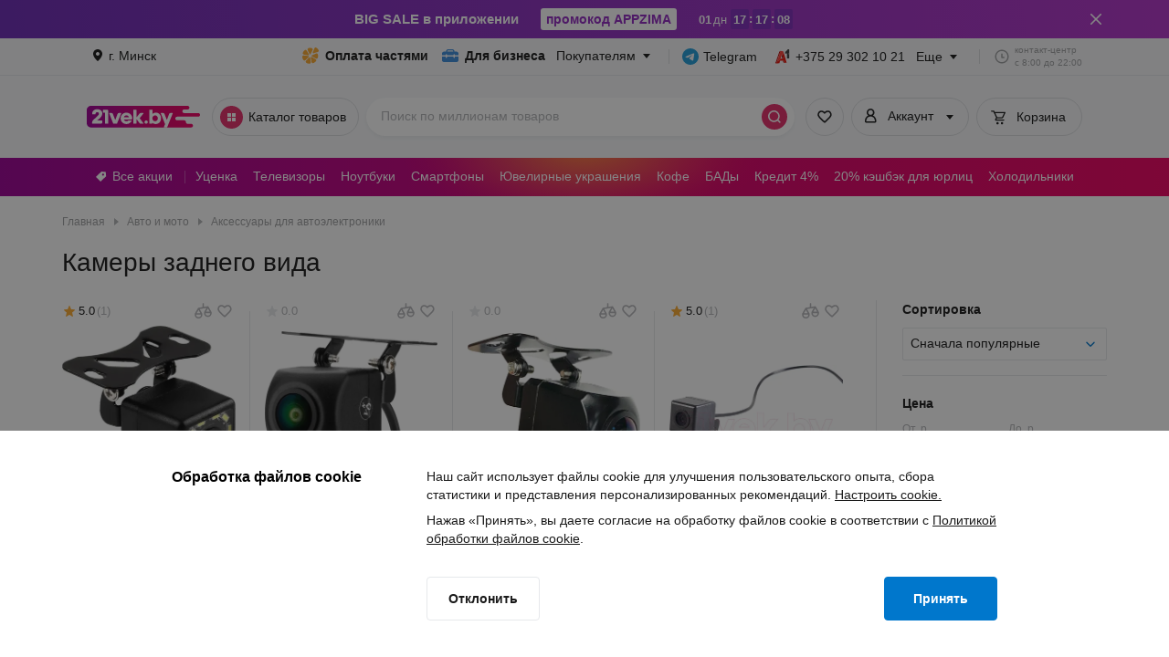

--- FILE ---
content_type: image/svg+xml
request_url: https://cdn21vek.by/desktop/_next/static/images/home.8dee0cdf.svg
body_size: 901
content:
<svg width="24" height="24" viewBox="0 0 24 24" fill="none" xmlns="http://www.w3.org/2000/svg">
<path fill-rule="evenodd" clip-rule="evenodd" d="M12 7.66685C15.3086 7.66685 15.9997 8.96182 15.9997 9.66644H20C20 7.00663 16.5603 5 12 5C7.43917 5 4 7.00663 4 9.66644H8.00027C8.00027 8.96182 8.69135 7.66685 12 7.66685ZM8.00027 10.0006H4V12.0631H8.00027V10.0006ZM15.9998 10.0006H20V12.0631H15.9998V10.0006ZM12 16.9997C12.9204 16.9997 13.6665 16.2536 13.6665 15.3332C13.6665 14.4128 12.9204 13.6667 12 13.6667C11.0796 13.6667 10.3335 14.4128 10.3335 15.3332C10.3335 16.2536 11.0796 16.9997 12 16.9997ZM12.5422 8.34874C13.1385 8.37907 13.62 8.45869 14.0002 8.56809V11.6671L18.6666 14.3345V19.0004H5.33398V14.3345L10.0004 11.6671V8.56809C10.3812 8.45869 10.8621 8.37961 11.459 8.34874V11.1255H12.5422V8.34874ZM12 18.0001C13.4732 18.0001 14.6669 16.8064 14.6669 15.3327C14.6669 13.8617 13.4732 12.6658 12 12.6658C10.5269 12.6658 9.33317 13.8601 9.33317 15.3327C9.33317 16.8064 10.5269 18.0001 12 18.0001Z" fill="#1A1A1A"/>
</svg>


--- FILE ---
content_type: application/javascript
request_url: https://cdn21vek.by/desktop/_next/static/chunks/992-63d266df2f29398f.js
body_size: 158191
content:
!function(){try{var e="undefined"!=typeof window?window:"undefined"!=typeof global?global:"undefined"!=typeof self?self:{},t=(new e.Error).stack;t&&(e._sentryDebugIds=e._sentryDebugIds||{},e._sentryDebugIds[t]="6caaa5fd-7b34-483b-a766-124919b30787",e._sentryDebugIdIdentifier="sentry-dbid-6caaa5fd-7b34-483b-a766-124919b30787")}catch(e){}}(),(self.webpackChunk_N_E=self.webpackChunk_N_E||[]).push([[992],{69602:function(e,t){"use strict";t.Z="https://cdn21vek.by/desktop/_next/static/images/noImageBold.096cb10e.svg"},40874:function(e,t){"use strict";t.Z="https://cdn21vek.by/desktop/_next/static/images/post-logo-vertical.e9d4bc34.svg"},63861:function(e,t,i){"use strict";i.d(t,{I:function(){return A}});var n=i(2784),s=i(38905),r=i(44308),l=i(23521),a=i(69394),c=i(26094),o=i(35014);let A=()=>{let e=(0,a.TL)(),t=(0,a.CG)(o.NS);return{handleCheckoutBegin:(0,n.useCallback)(i=>{let{onSubmit:n,onError:a}=i;e((0,c.gl)({onImmediateSuccess:e=>{let{counts:i}=e;(t===r.$h.BASKET_TAB?i.cart:i.eCart)?n():window.location.reload()},onError:()=>{null==a||a(),s.cc.push({message:l.zm,variant:s.Gp.error})}}))},[e,t])}}},35580:function(e,t,i){"use strict";i.d(t,{Z:function(){return u}});var n=i(52322),s=i(2784),r=i(12524),l=i.n(r),a=i(32928),c=i(62225);let o={[c.Zg.SELF]:"Самовывоз",[c.Zg.EXPRESS]:"Экспресс-доставка",[c.Zg.COURIER]:"Доставка курьером",[c.Zg.INTERVAL]:"Доставка в ваше время"};var A=i(36771),d=i.n(A),u=(0,s.memo)(e=>{let{deliverySpent:t=0,deliveryType:i=""}=e;return(0,n.jsxs)("div",{className:l()(d().info,d().row),children:[(0,n.jsx)("span",{children:i in o?o[i]:"Доставка"}),t?(0,n.jsx)(a.Z,{className:d().price,price:t}):(0,n.jsx)("span",{className:d().freeText,children:"Бесплатно"})]})})},66879:function(e,t,i){"use strict";let n;i.d(t,{a8:function(){return y},xc:function(){return A},QC:function(){return O},Gz:function(){return B},aG:function(){return ei},AT:function(){return eo},w0:function(){return ej},OJ:function(){return U},NX:function(){return N},To:function(){return el}});var s=i(52322),r=i(2784),l=i(13980),a=i.n(l),c=i(31616),o=i.n(c);let A=e=>{let{children:t}=e;return(0,s.jsx)(s.Fragment,{children:(0,s.jsx)("div",{className:o().content,children:t})})};A.propTypes={children:a().node.isRequired};var d=i(56580),u=i(80723),m=i(35014),p=i(12524),f=i.n(p),h=i(67498),v=i.n(h);let x=e=>{let{text:t,icon:i,ariaLabel:n,highlightedItem:r,className:l}=e;return(0,s.jsxs)("div",{className:f()(v().deliveryItem,l,{[v().deliveryHighlightedItem]:r}),children:[(0,s.jsx)(i,{className:v().icon}),(0,s.jsx)("div",{"aria-label":n,children:t})]})},g=e=>{let{text:t,value:i,isAvailable:n,error:r,...l}=e;return n?(0,s.jsx)(x,{...l,text:i?"".concat(t," ").concat(i):t}):r?(0,s.jsx)(x,{...l,text:t}):null},y=e=>{let{deliveryDates:t,code:i}=e,{getDeliveryDates:n}=(0,d.v9)(m.Yw),r={text:"Экспресс",value:null==t?void 0:t.expressDisplayValue,isAvailable:!!(null==t?void 0:t.availableExpress),icon:u.KoE,ariaLabel:"express-block",highlightedItem:!0,className:v().expressDeliveryItem},l=[{text:"Курьером",value:null==t?void 0:t.courierDisplayValue,isAvailable:!!(null==t?void 0:t.availableCourier),icon:u.UpJ,ariaLabel:"courier-block"},{text:"Самовывоз",value:null==t?void 0:t.selfDisplayValue,isAvailable:!!(i&&(null==t?void 0:t.availableSelf)),icon:u.hiZ,ariaLabel:"self-block"}];return(0,s.jsx)("div",{"aria-label":"delivery-info-block",className:v().deliveryBlock,children:(0,s.jsx)("div",{className:v().deliveryType,children:(0,s.jsxs)("div",{className:v().deliveryItems,children:[(0,s.jsx)(g,{...r}),l.map(e=>(0,s.jsx)(g,{...e,error:n},e.text))]})})})};var C=i(62225),j=i(71885),_=i(66221),k=i(73449),b=i.n(k);let B=e=>{let{onDeleteButtonClick:t,code:i,id:n,type:r,onFavoriteClick:l,isFavorite:a=!1,permissions:c=[]}=e;return(0,s.jsxs)("div",{className:b().buttonsBlock,children:[(null==c?void 0:c.includes(C.uW.DELETE))&&(0,s.jsx)(j.Qj,{fontSize:j.Hv.caption,icon:(0,s.jsx)(u._Fs,{}),color:j.Ui.black,onClick:()=>t(n,r),ariaLabel:"Удалить товар",children:"Удалить"}),(null==c?void 0:c.includes(C.uW.FAVORITES))&&(0,s.jsx)(j.Qj,{fontSize:j.Hv.caption,color:j.Ui.black,ariaLabel:"Избранное",onClick:()=>null==l?void 0:l(i),icon:(0,s.jsx)(_.Z,{filled:a,className:b().favoriteIcon}),children:a?"В избранном":"В избранное"})]})};var I=i(68911),w=i(6627),P=i.n(w);let N=e=>{let{children:t,loading:i,className:n,testId:r}=e;return(0,s.jsxs)("div",{"data-testid":r,className:f()(P().container,n),children:[i&&(0,s.jsx)(I.a,{colored:!0,testId:"loader-".concat(r),className:P().loader,containerClassName:P().loaderContainer}),t]})};var L=i(61049),S=i.n(L),F=i(86048),E=i(71429),T=i(69394),z=i(78087),M=i(15116),H=i.n(M),O=(0,r.memo)(e=>{let{className:t,bonus:i="",children:n}=e,r=!!(0,T.CG)(z.tM),l=(0,F.We)(i);return n&&(n=S()(n)?n(l):n),(0,s.jsx)(E.$J,{classNames:{container:t},testId:"bonuses",color:E.l5.purple,icon:(0,s.jsx)(u.fmN,{}),children:n||(0,s.jsxs)(s.Fragment,{children:[(0,s.jsx)("h3",{className:H().heading,children:"".concat(r?"+":"от ").concat(l," бонусных баллов")}),(0,s.jsx)("p",{className:H().description,children:"на следующие покупки"})]})})}),D=i(47703),R=i.n(D),V=(0,r.memo)(e=>{let{className:t,bonus:i=""}=e,n=(0,F.We)(i);return(0,s.jsxs)(E.$J,{classNames:{container:t,icon:R().icon},testId:"bonuses",color:E.l5.purple,icon:(0,s.jsx)(u.fmN,{}),children:[(0,s.jsx)("h3",{className:R().heading,children:"и получить от ".concat(n," бонусов")}),(0,s.jsx)("p",{className:R().description,children:"на новые покупки"})]})}),Z=i(32928),Q=i(35580),G=i(36771),X=i.n(G),U=(0,r.memo)(e=>{let{buttonText:t="Оформить заказ",disabled:i,disabledConfirmationBtn:l,loading:a=!1,priceInfo:c,onSubmit:o,bonuses:A,className:d,showDescription:u=!0,newBonusBlock:p=!1,action:h}=e,{total:v=0,common:x=0,commonLength:g=0,services:y=0,servicesLength:C=0,servicesOnPlace:_=0,servicesOnPlaceLength:k=0,discount:b=0,certificatesSpent:B=0,bonusesSpent:I=0,deliverySpent:w=0,deliveryType:P}=c,[L,S]=(0,r.useState)(!1),F=(0,T.CG)(m.HG);return(0,r.useEffect)(()=>{if(clearInterval(n),!L&&a){S(!0);return}n=setTimeout(()=>S(a),100)},[a]),(0,s.jsxs)(N,{className:d,testId:"order-total-container",loading:L,children:[(0,s.jsxs)("div",{className:f()(X().totalPrice,X().row),children:[(0,s.jsx)("span",{children:"Итого"}),i?(0,s.jsx)("div",{className:X().disabledPriceLine}):(0,s.jsx)(Z.Z,{testId:"total-price",className:X().price,price:v})]}),(0,s.jsxs)("div",{"data-testid":"total-summary",className:f()(X().info,X().row,{[X().disabled]:i}),children:[i?(0,s.jsx)("span",{children:"Товары"}):(0,s.jsx)("span",{children:"Товары − ".concat(g," шт.")}),i?(0,s.jsx)("div",{className:X().disabledPriceLine}):(0,s.jsx)(Z.Z,{className:X().price,price:x})]}),!i&&!!C&&(0,s.jsxs)("div",{className:f()(X().info,X().row),children:[(0,s.jsx)("span",{children:"Услуги − ".concat(C," шт.")}),(0,s.jsx)(Z.Z,{className:X().price,price:y})]}),!i&&!!k&&(0,s.jsxs)("div",{className:f()(X().info,X().row),children:[(0,s.jsxs)("span",{children:["Услуги по факту − ".concat(k," шт."),(0,s.jsx)("span",{className:X().colored,children:"*"})]}),(0,s.jsx)(Z.Z,{className:X().price,price:_})]}),!i&&!!P&&(0,s.jsx)(Q.Z,{deliverySpent:w,deliveryType:P}),!i&&!!I&&(0,s.jsxs)("div",{className:f()(X().info,X().row),children:[(0,s.jsx)("span",{children:"Оплачено баллами"}),(0,s.jsxs)("span",{className:X().row,children:[(0,s.jsx)("span",{className:X().minus,children:"-"}),(0,s.jsx)(Z.Z,{className:X().price,price:I})]})]}),!i&&!!B&&(0,s.jsxs)("div",{className:f()(X().info,X().row),children:[(0,s.jsx)("span",{children:"Оплачено сертификатом"}),(0,s.jsxs)("span",{className:X().row,children:[(0,s.jsx)("span",{className:X().minus,children:"-"}),(0,s.jsx)(Z.Z,{className:X().price,price:B})]})]}),!i&&!!b&&(0,s.jsxs)("div",{"data-testid":"total-discount",className:f()(X().colored,X().info,X().discount,X().row,{[X().biggerGap]:C||k}),children:[(0,s.jsx)("span",{children:"Скидка"}),(0,s.jsx)("span",{className:X().minus,children:"-"}),(0,s.jsx)(Z.Z,{className:f()(X().price,X().colored),price:b})]}),A.display&&!p?(0,s.jsx)(O,{className:X().bonuses,bonus:A.value}):null,(0,s.jsx)(j.zx,{color:j.Tt.pink,testId:"basketConfirmation",onClick:o,disabled:i||l,className:X().button,children:t}),h,A.display&&p?(0,s.jsx)(V,{className:X().bonuses,bonus:A.value}):null,u&&(0,s.jsxs)(s.Fragment,{children:[!i&&!!k&&(0,s.jsxs)("div",{className:X().description,children:[(0,s.jsx)("span",{className:X().colored,children:"*"}),(0,s.jsx)("p",{children:"Часть услуг оплачивается наличными по факту выполнения работ. Эти услуги не включены в итоговую стоимость."})]}),(0,s.jsxs)("div",{className:X().description,children:[(0,s.jsx)("span",{children:"*"}),(0,s.jsx)("p",{children:F?(0,s.jsxs)(s.Fragment,{children:["Способ и время доставки можно выбрать ",(0,s.jsx)("br",{})," при оформлении заказа. Дата доставки заказа рассчитывается по максимальной дате доставки товаров в корзине."]}):(0,s.jsx)(s.Fragment,{children:"Выберите товары, чтобы перейти к\xa0оформлению заказа"})})]})]})]})}),q=i(44308),W=i(88648),J=i(2794),K=i(39743),Y=i.n(K);let $=e=>{let{name:t,image:i,totals:n,count:r,code:l,status:a}=e,c="archive"===a,o="out"===a&&!c;return(0,s.jsxs)("div",{"data-testid":"sheet-item","aria-label":"basket-item-".concat(l),className:f()(Y().sheetItem,{[Y().outOfStock]:c}),children:[(0,s.jsx)(J.Z,{classNameContainer:Y().imgWrapper,src:i,alt:t,size:40,sizeNoPhoto:40}),(0,s.jsx)("div",{className:Y().sheetItemTitle,children:(0,s.jsx)(W.x,{variant:"caption",lineCount:2,children:t})}),(0,s.jsx)("div",{className:Y().sheetItemTotal,children:!c&&(0,s.jsx)("div",{className:Y().sheetItemTotal,children:o?(0,s.jsx)("div",{className:Y().sheetItemText,children:q.OJ}):(0,s.jsxs)(s.Fragment,{children:[(0,s.jsx)(Z.Z,{price:n.net,className:Y().price}),r,"\xa0шт."]})})})]})};var ee=i(53177),et=i.n(ee);let ei=(0,r.forwardRef)((e,t)=>{let i=(0,d.v9)(m.k5),n=(0,d.v9)(m.zA),r=(0,d.v9)(e=>{let{basket:t}=e;return t.price}),{bonusesSpent:l,certificatesSpent:a}=(0,d.v9)(m.Uc),c=a||l?r.cart.total:r.items.total;return i?(0,s.jsxs)("div",{ref:t,className:et().sheet,children:[(0,s.jsx)("div",{className:et().listBlock,children:n.map(e=>(0,s.jsx)($,{...e},e.code))}),(0,s.jsxs)("div",{className:et().priceBlock,children:[(0,s.jsx)(Z.Z,{className:et().certPrice,price:c,testId:"sheet-footer-price"}),(0,s.jsx)("div",{className:et().priceBlockTitle,children:"Стоимость товаров и услуг"})]})]}):null});var en=i(28704),es=i(94208),er=i.n(es);let el=e=>{let{present:{link:t,offer:i}}=e;return(0,s.jsxs)("div",{"data-testid":"gift-content",className:er().present,children:[(0,s.jsx)("b",{children:"Подарок:"}),(0,s.jsxs)(en.r,{disabled:!t,target:"_blank",href:t||"",className:f()(er().link,{[er().noLink]:!t}),children:[(0,s.jsx)(u.Dfd,{className:er().icon,width:24,height:24}),i]})]})};var ea=i(64309),ec=i.n(ea);let eo=e=>{let{count:t,className:i,inputClassName:n,onClick:l,onChange:a,onBlur:c,quantity:o,disabled:A=!1,multiple:d=1,maxCount:m=999}=e,p="string"==typeof t,h=(0,r.useCallback)(e=>["e","E","+","-"].includes(e.key)&&e.preventDefault(),[]),v=(0,r.useMemo)(()=>A||p||t+d>(o||m),[o,A,p,t,d]);return(0,s.jsxs)("div",{className:f()(ec().counter,i),children:[(0,s.jsx)(j.hU,{variant:j.YV.secondary,color:j.f3.gray,round:!0,micro:!0,ariaLabel:"Уменьшение количества",disabled:A||p||t/d<=1,onClick:()=>null==l?void 0:l(-1),icon:(0,s.jsx)(u.V_R,{})}),(0,s.jsx)("input",{className:f()(ec().counterInput,n),type:"number",max:m,min:1,value:t,onChange:a,onBlur:c,onKeyDown:h,disabled:A,"aria-label":"Количество добавленного товара"}),(0,s.jsx)("div",{role:"presentation",onClick:()=>v&&(null==l?void 0:l()),children:(0,s.jsx)(j.hU,{variant:j.YV.secondary,color:j.f3.gray,round:!0,micro:!0,ariaLabel:"Увеличение количества",disabled:v,onClick:()=>null==l?void 0:l(1),icon:(0,s.jsx)(u.pOD,{})})})]})};var eA=i(16905),ed=i(54073),eu=i.n(ed),em=i(23521),ep=i(26094),ef=i(82937),eh=i(76671),ev=i(44229),ex=i(68930),eg=i(43483),ey=i(74909),eC=i.n(ey);let ej=e=>{let{isAllBasketItemsChecked:t,isLoading:i}=e,n=(0,T.TL)(),[l,a]=(0,r.useState)(t),c=(0,T.CG)(m.nI),o=(0,r.useMemo)(()=>!c.filter(e=>{let{permissions:t}=e;return t.includes(C.uW.CHECKBOX)}).length||i,[c,i]),A=(0,T.CG)(m.HG),d=(0,T.CG)(m.CH),[u,p]=(0,r.useState)(!1),[f,h,v]=(0,eg.z)(!1),x=(0,T.CG)(m.Q_);(0,r.useEffect)(()=>{i||t===l||a(t)},[t,i]);let g=(0,r.useCallback)(eu()(async e=>{await n((0,ep.g)({items:c.filter(e=>e.permissions.includes(C.uW.CHECKBOX)&&!(0,ef.pp)(e)).map(t=>{let{id:i}=t;return{id:i,checked:!e}})})),e||await n((0,ep.jg)({})),await n((0,ep.d5)({}))},0),[c]);return(0,s.jsxs)("div",{className:eC().container,children:[(0,s.jsx)(eA.HM,{disabled:o,onChange:e=>{g(e),a(!e)},checked:l,label:"Выбрать все",value:l}),A&&(0,s.jsx)(j.Qj,{disabled:x.deleteCheckedItems||x.checkedItems,onClick:()=>p(!0),color:j.Ui.pink,fontSize:j.Hv.caption,children:"Удалить выбранные"}),(0,s.jsx)(ex.c,{disableOverlayEvent:!1,disableEscapeEvent:!1,open:u,isLoading:f,contentClassName:eC().contentClassName,onConfirm:()=>{h(),n((0,ep.z3)({onImmediateSuccess:async()=>{await n((0,ep.gl)()),await n((0,ep.d5)({})),await n((0,ep.jg)({})),n((0,eh.i1)({variant:ev.I.SUCCESS,message:em.po})),p(!1),v()},onError:()=>{n((0,eh.i1)({variant:ev.I.ERROR,message:em.zm})),v()}}))},buttonConfirmText:"Удалить",title:"Удаление товаров из корзины",onClose:()=>p(!1),onModalClose:()=>p(!1),children:d?(0,s.jsx)("span",{children:"Вы уверены, что хотите удалить выбранные товары? Удалив товар-участник, вы откажетесь от участия в\xa0рекламной игре и возможности выиграть призы."}):(0,s.jsx)("span",{children:"Вы уверены, что хотите удалить выбранные товары?"})})]})}},66221:function(e,t,i){"use strict";i.d(t,{Z:function(){return s}});var n=i(52322),s=e=>{let{className:t,filled:i}=e;return(0,n.jsx)("svg",{className:t,width:"24",height:"24",viewBox:"0 0 24 24",fill:"none",xmlns:"http://www.w3.org/2000/svg",children:i?(0,n.jsx)("path",{d:"M5.3 6.64A3.81 3.81 0 0 1 8.24 5.2a5.1 5.1 0 0 1 3.7 1.53 5.09 5.09 0 0 1 3.69-1.53c1.2 0 2.22.6 2.92 1.44.7.83 1.1 1.94 1.1 3.05 0 .78-.33 1.55-.77 2.24a14.5 14.5 0 0 1-1.73 2.15c-.82.86-1.8 1.78-2.74 2.66-.57.54-1.13 1.06-1.63 1.55a1.2 1.2 0 0 1-1.7 0l-1.62-1.55c-.95-.88-1.93-1.8-2.75-2.66a14.5 14.5 0 0 1-1.73-2.15A4.32 4.32 0 0 1 4.2 9.7c0-1.11.41-2.22 1.1-3.05Z",fill:"#E62E6B"}):(0,n.jsx)("path",{d:"M6.54 7.67c-.46.55-.74 1.3-.74 2.02 0 .34.15.8.53 1.4.36.57.9 1.2 1.54 1.89.8.84 1.7 1.68 2.6 2.53.49.45.98.9 1.45 1.37l1.46-1.37c.9-.85 1.8-1.69 2.6-2.53.64-.68 1.17-1.32 1.54-1.9.37-.6.53-1.05.53-1.39 0-.73-.28-1.47-.74-2.02a2.21 2.21 0 0 0-1.7-.87c-1.49 0-2.2.7-3.12 1.61a.8.8 0 0 1-1.13 0C10.44 7.5 9.73 6.8 8.23 6.8c-.64 0-1.24.32-1.7.87ZM5.3 6.64A3.81 3.81 0 0 1 8.23 5.2a5.1 5.1 0 0 1 3.7 1.53 5.09 5.09 0 0 1 3.69-1.53c1.2 0 2.22.6 2.92 1.44.7.83 1.1 1.94 1.1 3.05 0 .78-.33 1.54-.77 2.24a14.5 14.5 0 0 1-1.73 2.15c-.82.86-1.8 1.78-2.74 2.66-.57.54-1.13 1.06-1.63 1.55a1.2 1.2 0 0 1-1.7 0l-1.62-1.55c-.95-.88-1.93-1.8-2.75-2.66a14.5 14.5 0 0 1-1.73-2.15A4.32 4.32 0 0 1 4.2 9.7c0-1.11.41-2.22 1.1-3.05Z"})})}},2794:function(e,t,i){"use strict";var n=i(52322),s=i(2784),r=i(12524),l=i.n(r),a=i(78421),c=i(9812),o=i(46902),A=i.n(o);t.Z=(0,s.memo)(e=>{let{src:t,srcSet:i,sizeNoPhoto:r,alt:o,srcNoPhoto:d=c.Z,className:u,classNameContainer:m,size:p,onMouseEnter:f,onMouseLeave:h,onImageClick:v,onError:x,actionUrl:g,target:y=a.V.blank,lazy:C,resizableImage:j}=e,[_,k]=(0,s.useState)(!1),b=(0,s.useRef)(null),B=(0,s.useCallback)(e=>{e.target.src=d,k(!0),null==x||x()},[d]);(0,s.useEffect)(()=>{if(b&&b.current){let{complete:e,naturalHeight:t}=b.current;e&&0===t&&(b.current.src=d,k(!0),null==x||x())}},[d]);let I=_||!t?{width:r||p,height:r||p}:{...j?{width:"100%",height:"100%",objectFit:"contain"}:{maxWidth:p,maxHeight:p}},w=(0,n.jsx)("img",{ref:b,loading:C?"lazy":"eager",className:u,onMouseEnter:f,onMouseLeave:h,src:t||d,srcSet:_?void 0:i,alt:o,onError:B,style:p?I:{}});return(0,n.jsx)("div",{role:"button",tabIndex:0,onKeyDown:void 0,"data-testid":"image-container",className:l()(A().containerImg,{[A().noPhoto]:_},m),style:p?{minWidth:p,minHeight:p}:{},onClick:()=>null==v?void 0:v(),children:g?(0,n.jsx)("a",{href:g,target:y,rel:"noreferrer",children:w}):w})})},55425:function(e,t,i){"use strict";i.d(t,{s:function(){return p}});var n=i(52322),s=i(12524),r=i.n(s),l=i(80723),a=i(1322),c=i(27368),o=i.n(c),A=i(40874),d=i(2794),u=i(78422),m=i.n(u);let p=e=>{let{className:t,variant:i="default"}=e,s="small"===i;return(0,n.jsx)("div",{className:r()(m().postLinkContainer,t),children:(0,n.jsxs)("a",{href:a.yW,className:r()(m().postLink,{[m().small]:s}),children:[(0,n.jsx)(d.Z,{src:A.Z,classNameContainer:r()(m().image,{[m().small]:s}),alt:"Логотип почты"}),(0,n.jsxs)("div",{children:[(0,n.jsx)("div",{className:r()(m().title,o().className,{[m().small]:s}),children:"Доставка посылок"}),(0,n.jsx)("div",{className:r()(m().text,o().className,{[m().small]:s}),children:"по всей Беларуси"})]}),s?(0,n.jsx)(l.Jo8,{className:m().icon}):(0,n.jsx)(l.d_4,{className:m().icon})]})})}},72256:function(e,t,i){"use strict";var n=i(52322),s=i(88648),r=i(12524),l=i.n(r),a=i(82237),c=i.n(a);t.Z=e=>{let{variant:t="micro",inactive:i=!1,className:r=""}=e;return(0,n.jsx)(s.x,{variant:t,bold:!0,className:l()(c().premiumLabel,r,{[c().inactive]:i}),children:"Premium"})}},81493:function(e,t,i){"use strict";i.d(t,{l:function(){return eh}});var n=i(52322),s=i(2784),r=i(12524),l=i.n(r),a=i(47058),c=i(68070),o=i(62760),A=i(82876),d=i(50521),u=i(80723),m=i(30418),p=e=>{let{className:t}=e;return(0,n.jsx)("svg",{className:t,width:"24",height:"24",viewBox:"0 0 24 24",fill:"none",xmlns:"http://www.w3.org/2000/svg",children:(0,n.jsx)("path",{fillRule:"evenodd",clipRule:"evenodd",d:"M14.7671 13.5526C15.4184 13.5526 15.9916 13.1966 16.2868 12.6582L19.1266 7.02211C19.4479 6.44895 19.0311 5.73684 18.3711 5.73684H6.65605L5.83974 4H2.86842C2.38881 4 2 4.38881 2 4.86842C2 5.34804 2.38881 5.73684 2.86842 5.73684H4.73684L7.86316 12.3282L6.90789 13.9868C6.27395 15.1505 6.89053 16.1579 8.21053 16.1579H16.8947C17.3744 16.1579 17.7632 15.7691 17.7632 15.2895C17.7632 14.8099 17.3744 14.4211 16.8947 14.4211H8.64474L9.16579 13.5526H14.7671ZM7.48105 7.47368H16.8947L14.7671 11.8158H9.53921L7.48105 7.47368ZM11.25 18.9803C11.25 19.8196 10.5696 20.5 9.73024 20.5C8.89092 20.5 8.21051 19.8196 8.21051 18.9803C8.21051 18.1409 8.89092 17.4605 9.73024 17.4605C10.5696 17.4605 11.25 18.1409 11.25 18.9803ZM14.9408 20.5C15.7801 20.5 16.4605 19.8196 16.4605 18.9803C16.4605 18.1409 15.7801 17.4605 14.9408 17.4605C14.1014 17.4605 13.421 18.1409 13.421 18.9803C13.421 19.8196 14.1014 20.5 14.9408 20.5Z"})})},f=i(66221),h=e=>{let{className:t}=e;return(0,n.jsx)("svg",{className:t,width:"24",height:"24",viewBox:"0 0 24 24",fill:"none",xmlns:"http://www.w3.org/2000/svg",children:(0,n.jsx)("path",{fillRule:"evenodd",clipRule:"evenodd",d:"M12.7501 4.5C12.7501 4.08579 12.4143 3.75 12.0001 3.75C11.5858 3.75 11.2501 4.08579 11.2501 4.5V5.66863C10.2012 5.80076 9.2676 6.11548 8.44927 6.54094L7.89317 5.61412C7.68005 5.25894 7.21936 5.14377 6.86417 5.35688C6.50899 5.57 6.39382 6.0307 6.60694 6.38588L7.18349 7.34678C6.80871 7.63322 6.46795 7.9405 6.1612 8.25709C5.47185 8.96854 4.95525 9.72603 4.61142 10.3972C4.26587 11.0716 4.1001 11.6485 4.1001 12C4.1001 12.3515 4.26587 12.9284 4.61142 13.6028C4.95525 14.274 5.47185 15.0315 6.1612 15.7429C7.53941 17.1653 9.60408 18.4 12.3572 18.4C15.1104 18.4 17.1751 17.1653 18.5533 15.7429C19.2426 15.0315 19.7592 14.274 20.1031 13.6028C20.4486 12.9284 20.6144 12.3515 20.6144 12C20.6144 11.6485 20.4486 11.0716 20.1031 10.3972C19.7592 9.72603 19.2426 8.96854 18.5533 8.25709C18.1606 7.85181 17.7122 7.46177 17.208 7.11119L17.6432 6.38588C17.8563 6.0307 17.7411 5.57 17.3859 5.35688C17.0308 5.14377 16.5701 5.25894 16.357 5.61412L15.9064 6.36509C14.9883 5.94212 13.9363 5.65988 12.7501 5.60847V4.5ZM12.3572 7.25714C10.4716 7.25714 8.82466 8.05465 7.65013 9.03944C7.06269 9.53199 6.59127 10.0731 6.26599 10.5884C5.94225 11.1011 5.75724 11.5979 5.75724 12C5.75724 12.4021 5.94225 12.8989 6.26599 13.4116C6.59127 13.9269 7.06269 14.468 7.65013 14.9606C8.82465 15.9453 10.4716 16.7429 12.3572 16.7429C14.2414 16.7429 15.8882 15.9855 17.0636 15.0198C17.6514 14.5368 18.1232 14.0002 18.4488 13.477C18.7734 12.9555 18.9572 12.4397 18.9572 12C18.9572 11.5603 18.7734 11.0445 18.4488 10.523C18.1232 9.9998 17.6514 9.46317 17.0636 8.98021C15.8882 8.01447 14.2414 7.25714 12.3572 7.25714ZM14.4501 12.1C14.4501 13.2598 13.5099 14.2 12.3501 14.2C11.1903 14.2 10.2501 13.2598 10.2501 12.1C10.2501 10.9402 11.1903 10 12.3501 10C13.5099 10 14.4501 10.9402 14.4501 12.1Z"})})},v=e=>{let{className:t}=e;return(0,n.jsx)("svg",{className:t,width:"24",height:"24",viewBox:"0 0 24 24",fill:"none",xmlns:"http://www.w3.org/2000/svg",children:(0,n.jsx)("path",{fillRule:"evenodd",clipRule:"evenodd",d:"M8.86393 4C7.83451 4 7 4.83451 7 5.86392V7.39289C7 7.92333 7.21071 8.43203 7.58579 8.80711L10.5287 11.75L7.58579 14.6929C7.21071 15.068 7 15.5767 7 16.1071V17.6361C7 18.6655 7.83451 19.5 8.86392 19.5H15.404C16.4334 19.5 17.2679 18.6655 17.2679 17.6361V16.1071C17.2679 15.5767 17.0572 15.068 16.6821 14.6929L13.7393 11.75L16.6821 8.80711C17.0572 8.43203 17.2679 7.92333 17.2679 7.39289V5.86392C17.2679 4.83451 16.4334 4 15.404 4H8.86393ZM8.54782 5.54782H15.7201V7.86658L12.5 11.0867V12.4133L15.7201 15.6334V18.0503L12.134 15.3607L8.54782 18.0503V15.6334L11.5 12.4133V11.0867L8.54782 7.86658V5.54782Z"})})},x=e=>{let{className:t}=e;return(0,n.jsxs)("svg",{className:t,xmlns:"http://www.w3.org/2000/svg",width:"24",height:"24",viewBox:"0 0 24 24",fill:"none",children:[(0,n.jsx)("path",{fillRule:"evenodd",clipRule:"evenodd",d:"M17.3028 4.11483C17.482 4.23739 17.5891 4.44047 17.5891 4.65754V7.94521C17.5891 7.97853 17.5866 8.01128 17.5818 8.04327C18.4748 8.32032 19.1233 9.1529 19.1233 10.137V17.8082C19.1233 19.0187 18.142 20 16.9315 20H7.06849C5.858 20 4.87671 19.0187 4.87671 17.8082V10.137C4.87671 9.06918 5.64027 8.17974 6.65116 7.98486C6.70358 7.94183 6.7636 7.90624 6.83024 7.88033L16.6932 4.04471C16.8956 3.96604 17.1237 3.99228 17.3028 4.11483ZM16.274 5.61875V7.94518L10.2918 7.94518L16.274 5.61875ZM16.9315 9.26025L7.06849 9.26025C6.58429 9.26025 6.19178 9.65276 6.19178 10.137V17.8082C6.19178 18.2924 6.58429 18.6849 7.06849 18.6849L16.9315 18.6849C17.4157 18.6849 17.8082 18.2924 17.8082 17.8082V10.137C17.8082 9.65276 17.4157 9.26025 16.9315 9.26025ZM16.3836 13.9726C16.3836 14.5778 15.8929 15.0685 15.2877 15.0685C14.6824 15.0685 14.1918 14.5778 14.1918 13.9726C14.1918 13.3673 14.6824 12.8767 15.2877 12.8767C15.8929 12.8767 16.3836 13.3673 16.3836 13.9726Z"}),(0,n.jsx)("path",{d:"M17.3028 4.11483L17.3593 4.0323V4.0323L17.3028 4.11483ZM17.5818 8.04327L17.4829 8.02848L17.4703 8.11335L17.5522 8.13878L17.5818 8.04327ZM6.65116 7.98486L6.67009 8.08305L6.695 8.07825L6.71461 8.06215L6.65116 7.98486ZM6.83024 7.88033L6.86648 7.97353L6.83024 7.88033ZM16.6932 4.04471L16.7295 4.13791V4.13791L16.6932 4.04471ZM16.274 7.94518V8.04518H16.374V7.94518H16.274ZM16.274 5.61875H16.374V5.47257L16.2378 5.52555L16.274 5.61875ZM10.2918 7.94518L10.2555 7.85198L10.2918 8.04518V7.94518ZM7.06849 9.26025V9.16025V9.26025ZM16.9315 9.26025V9.36025V9.26025ZM7.06849 18.6849V18.7849V18.6849ZM16.9315 18.6849V18.5849V18.6849ZM17.6891 4.65754C17.6891 4.40746 17.5657 4.17349 17.3593 4.0323L17.2464 4.19737C17.3983 4.30129 17.4891 4.47348 17.4891 4.65754H17.6891ZM17.6891 7.94521V4.65754H17.4891V7.94521H17.6891ZM17.6807 8.05806C17.6863 8.02118 17.6891 7.9835 17.6891 7.94521H17.4891C17.4891 7.97357 17.487 8.00137 17.4829 8.02848L17.6807 8.05806ZM19.2233 10.137C19.2233 9.10786 18.5451 8.23742 17.6115 7.94776L17.5522 8.13878C18.4045 8.40321 19.0233 9.19795 19.0233 10.137H19.2233ZM19.2233 17.8082V10.137H19.0233V17.8082H19.2233ZM16.9315 20.1C18.1972 20.1 19.2233 19.0739 19.2233 17.8082H19.0233C19.0233 18.9634 18.0868 19.9 16.9315 19.9V20.1ZM7.06849 20.1H16.9315V19.9H7.06849V20.1ZM4.77671 17.8082C4.77671 19.0739 5.80277 20.1 7.06849 20.1V19.9C5.91323 19.9 4.97671 18.9634 4.97671 17.8082H4.77671ZM4.77671 10.137V17.8082H4.97671V10.137H4.77671ZM6.63223 7.88667C5.57516 8.09045 4.77671 9.02035 4.77671 10.137H4.97671C4.97671 9.11801 5.70537 8.26903 6.67009 8.08305L6.63223 7.88667ZM6.79399 7.78713C6.71738 7.81692 6.6482 7.85791 6.58771 7.90757L6.71461 8.06215C6.75895 8.02575 6.80981 7.99557 6.86648 7.97353L6.79399 7.78713ZM16.657 3.95151L6.79399 7.78713L6.86648 7.97353L16.7295 4.13791L16.657 3.95151ZM17.3593 4.0323C17.1529 3.8911 16.8901 3.86087 16.657 3.95151L16.7295 4.13791C16.901 4.0712 17.0944 4.09345 17.2464 4.19737L17.3593 4.0323ZM16.374 7.94518V5.61875H16.174V7.94518H16.374ZM10.2918 8.04518L16.274 8.04518V7.84518L10.2918 7.84518V8.04518ZM16.2378 5.52555L10.2555 7.85198L10.328 8.03838L16.3103 5.71195L16.2378 5.52555ZM7.06849 9.36025L16.9315 9.36025V9.16025L7.06849 9.16025V9.36025ZM6.29178 10.137C6.29178 9.70799 6.63952 9.36025 7.06849 9.36025V9.16025C6.52907 9.16025 6.09178 9.59753 6.09178 10.137H6.29178ZM6.29178 17.8082V10.137H6.09178V17.8082H6.29178ZM7.06849 18.5849C6.63952 18.5849 6.29178 18.2372 6.29178 17.8082H6.09178C6.09178 18.3476 6.52907 18.7849 7.06849 18.7849V18.5849ZM16.9315 18.5849L7.06849 18.5849V18.7849L16.9315 18.7849V18.5849ZM17.7082 17.8082C17.7082 18.2372 17.3605 18.5849 16.9315 18.5849V18.7849C17.4709 18.7849 17.9082 18.3476 17.9082 17.8082H17.7082ZM17.7082 10.137V17.8082H17.9082V10.137H17.7082ZM16.9315 9.36025C17.3605 9.36025 17.7082 9.70799 17.7082 10.137H17.9082C17.9082 9.59753 17.4709 9.16025 16.9315 9.16025V9.36025ZM15.2877 15.1685C15.9481 15.1685 16.4836 14.633 16.4836 13.9726H16.2836C16.2836 14.5226 15.8377 14.9685 15.2877 14.9685V15.1685ZM14.0918 13.9726C14.0918 14.633 14.6272 15.1685 15.2877 15.1685V14.9685C14.7376 14.9685 14.2918 14.5226 14.2918 13.9726H14.0918ZM15.2877 12.7767C14.6272 12.7767 14.0918 13.3121 14.0918 13.9726H14.2918C14.2918 13.4226 14.7376 12.9767 15.2877 12.9767V12.7767ZM16.4836 13.9726C16.4836 13.3121 15.9481 12.7767 15.2877 12.7767V12.9767C15.8377 12.9767 16.2836 13.4226 16.2836 13.9726H16.4836Z"})]})},g=e=>{let{className:t}=e;return(0,n.jsx)("svg",{className:t,width:"24",height:"24",viewBox:"0 0 24 24",fill:"none",xmlns:"http://www.w3.org/2000/svg",children:(0,n.jsx)("path",{fillRule:"evenodd",clipRule:"evenodd",d:"M6.6 5.8C6.6 5.68954 6.68954 5.6 6.8 5.6H14.2C14.3105 5.6 14.4 5.68954 14.4 5.8V7.8H16V5.8C16 4.80589 15.1941 4 14.2 4H6.8C5.80589 4 5 4.80589 5 5.8V17.8C5 18.7941 5.80589 19.6 6.8 19.6H14.2C15.1941 19.6 16 18.7941 16 17.8V15.8H14.4V17.8C14.4 17.9105 14.3105 18 14.2 18H6.8C6.68954 18 6.6 17.9105 6.6 17.8V5.8ZM13.0657 8.73431C13.3781 9.04673 13.3781 9.55326 13.0657 9.86568L11.9314 11H18C18.4419 11 18.8 11.3582 18.8 11.8C18.8 12.2418 18.4419 12.6 18 12.6H11.9314L13.0657 13.7343C13.3781 14.0467 13.3781 14.5533 13.0657 14.8657C12.7533 15.1781 12.2467 15.1781 11.9343 14.8657L9.43434 12.3657C9.12192 12.0533 9.12192 11.5467 9.43434 11.2343L11.9343 8.73431C12.2467 8.42189 12.7533 8.42189 13.0657 8.73431Z"})})},y=e=>{let{className:t}=e;return(0,n.jsx)("svg",{className:t,width:"24",height:"24",viewBox:"0 0 24 24",fill:"none",xmlns:"http://www.w3.org/2000/svg",children:(0,n.jsx)("path",{d:"M4.97676 5.62679C5.28203 5.32152 5.69606 5.15002 6.12778 5.15002H18C18.8954 5.15002 19.6278 5.87447 19.6278 6.7778V15.6667C19.6278 16.0984 19.4563 16.5124 19.151 16.8177C18.8457 17.123 18.4317 17.2945 18 17.2945H13.9766L10.6453 20.6348C10.4941 20.7778 10.3089 20.85 10.1278 20.85H9.68333C9.48737 20.85 9.29943 20.7722 9.16086 20.6336C9.02229 20.495 8.94444 20.3071 8.94444 20.1111V17.2945H6.12778C5.69606 17.2945 5.28203 17.123 4.97676 16.8177C4.6715 16.5124 4.5 16.0984 4.5 15.6667V6.7778C4.5 6.34609 4.6715 5.93206 4.97676 5.62679ZM18.15 6.6278H5.97778V9.9078V10.2078V15.8167H10.4222V18.7666L13.3721 15.8167H18.15V6.6278ZM10.9662 9.78001H9.5C9.50317 9.27709 9.72755 8.85263 10.1305 8.58886L10.1316 8.58816C10.5795 8.28956 11.1786 8.13335 11.9506 8.13335C12.7651 8.13335 13.3958 8.31534 13.8414 8.6534C14.2834 8.99748 14.5028 9.4509 14.5028 10.0278C14.5028 10.3804 14.384 10.695 14.1443 11.0011C13.9034 11.2998 13.5858 11.5351 13.195 11.7136L13.1885 11.7165L13.1823 11.7201C12.9413 11.8592 12.7617 12.01 12.6624 12.1976L12.6609 12.2007C12.5863 12.3498 12.5408 12.5214 12.526 12.7222H11.0466C11.0646 12.3846 11.1445 12.1631 11.266 12.0082C11.4389 11.8114 11.7258 11.5734 12.1768 11.2955C12.4245 11.1615 12.6264 10.9887 12.7896 10.7775L12.7954 10.7688C12.9363 10.5575 13.0162 10.3063 13.0162 10.0278C13.0162 9.72747 12.9243 9.49046 12.7307 9.30685C12.5323 9.10958 12.2478 9.03335 11.9506 9.03335C11.6813 9.03335 11.4554 9.10422 11.2513 9.24713L11.2446 9.25178L11.2385 9.25713C11.0925 9.38487 10.9962 9.56207 10.9662 9.78001ZM11.0428 14.5V13.4667H12.5206V14.5H11.0428Z"})})},C=e=>{let{className:t}=e;return(0,n.jsxs)("svg",{className:t,width:"24",height:"24",viewBox:"0 0 24 24",fill:"none",xmlns:"http://www.w3.org/2000/svg",children:[(0,n.jsx)("path",{fillRule:"evenodd",clipRule:"evenodd",d:"M6.65742 11.7358C7.14375 11.3357 7.66064 11.0232 8.17826 10.7839C7.25154 9.96938 6.66667 8.77521 6.66667 7.44444C6.66667 4.98985 8.65651 3 11.1111 3C13.5657 3 15.5556 4.98985 15.5556 7.44444C15.5556 9.89904 13.5657 11.8889 11.1111 11.8889C10.2426 11.8889 8.89748 12.1949 7.78702 13.1086C6.84159 13.8866 6.00378 15.1552 5.81666 17.2222H10.2222C10.7131 17.2222 11.1111 17.6202 11.1111 18.1111C11.1111 18.602 10.7131 19 10.2222 19H4.88889C4.39797 19 4 18.602 4 18.1111C4 15.0238 5.13891 12.9854 6.65742 11.7358ZM13.7778 7.44444C13.7778 8.9172 12.5839 10.1111 11.1111 10.1111C9.63835 10.1111 8.44444 8.9172 8.44444 7.44444C8.44444 5.97169 9.63835 4.77778 11.1111 4.77778C12.5839 4.77778 13.7778 5.97169 13.7778 7.44444Z"}),(0,n.jsx)("path",{d:"M18.1111 12.7778L16.3333 11.3556L17.6666 9.66667L19.4444 11L18.1111 12.7778Z"}),(0,n.jsx)("path",{d:"M11.8889 17.2222L15.4444 12.3897L17.3111 13.8444L13.6667 19H11.8889L11.8889 17.2222Z"})]})},j=e=>{let{className:t=""}=e;return(0,n.jsx)("svg",{className:t,width:"24",height:"24",viewBox:"0 0 24 24",fill:"none",xmlns:"http://www.w3.org/2000/svg",children:(0,n.jsx)("path",{fillRule:"evenodd",clipRule:"evenodd",d:"M8.20034 4.2999C8.21541 4.29995 8.23015 4.29999 8.24454 4.29999H15.7556C15.77 4.29999 15.7848 4.29995 15.7998 4.2999C15.9642 4.2994 16.1672 4.29879 16.3629 4.35467C16.5324 4.4031 16.6915 4.48264 16.832 4.58924C16.9941 4.71224 17.1154 4.87501 17.2136 5.0068C17.2227 5.01888 17.2315 5.03071 17.2401 5.04221L18.3816 6.56424C18.3915 6.57736 18.4013 6.5905 18.4112 6.60365L18.5979 6.85258C18.6075 6.86543 18.6171 6.87816 18.6265 6.89077C18.7701 7.08184 18.895 7.24818 18.9862 7.43673C19.0664 7.6026 19.1249 7.77812 19.1603 7.95894C19.2004 8.16449 19.2003 8.37254 19.2001 8.61151C19.2001 8.62729 19.2001 8.6432 19.2001 8.65925V17.1605C19.2001 17.5418 19.2001 17.8694 19.1781 18.139C19.1549 18.4232 19.1037 18.7039 18.9664 18.9735C18.7608 19.377 18.4327 19.7051 18.0292 19.9107C17.7596 20.0481 17.4788 20.0992 17.1947 20.1224C16.9251 20.1445 16.5975 20.1444 16.2161 20.1444L7.78405 20.1444C7.40274 20.1444 7.0751 20.1445 6.80549 20.1224C6.52134 20.0992 6.2406 20.0481 5.97098 19.9107C5.56748 19.7051 5.23942 19.377 5.03382 18.9735C4.89645 18.7039 4.84531 18.4232 4.8221 18.139C4.80007 17.8694 4.80008 17.5418 4.80009 17.1605L4.80009 8.65925C4.80009 8.64319 4.80008 8.62728 4.80007 8.61151C4.7999 8.37254 4.79975 8.16449 4.83993 7.95894C4.87528 7.77812 4.93378 7.6026 5.014 7.43673C5.10519 7.24818 5.23013 7.08183 5.37365 6.89076C5.38313 6.87815 5.39268 6.86543 5.40232 6.85258L5.58878 6.60396C5.59871 6.59071 5.60865 6.57746 5.61857 6.56424C5.62316 6.55812 5.62776 6.552 5.63234 6.54588C5.6327 6.5454 5.63307 6.54492 5.63343 6.54443L6.76009 5.04221C6.76872 5.03071 6.77753 5.01888 6.78654 5.0068C6.88476 4.87501 7.00607 4.71224 7.16817 4.58924C7.30866 4.48264 7.46774 4.4031 7.63731 4.35467C7.83297 4.29879 8.03598 4.2994 8.20034 4.2999ZM7.88009 5.88221L6.90009 7.18888H17.1001L16.1201 5.88221C16.0522 5.79175 16.0173 5.74555 15.9902 5.71312C15.9869 5.70915 15.9841 5.7059 15.9818 5.70329C15.9783 5.70303 15.974 5.70274 15.9689 5.70247C15.9266 5.70022 15.8687 5.69999 15.7556 5.69999H8.24454C8.13145 5.69999 8.07354 5.70022 8.03131 5.70247C8.02615 5.70274 8.02188 5.70303 8.01841 5.70329C8.01612 5.7059 8.01333 5.70915 8.01001 5.71312C7.98287 5.74555 7.94794 5.79175 7.88009 5.88221ZM17.8 8.57955C17.6702 8.58894 17.5184 8.58891 17.3693 8.58888L6.65565 8.58888C6.64741 8.58888 6.63915 8.58888 6.63089 8.58888C6.48181 8.58891 6.32994 8.58894 6.20017 8.57955C6.20012 8.60416 6.20009 8.63066 6.20009 8.65925L6.20009 17.1333C6.20009 17.5494 6.20064 17.8193 6.21745 18.025C6.23359 18.2226 6.26118 18.2986 6.28123 18.338C6.35261 18.478 6.46649 18.5919 6.60657 18.6633C6.64593 18.6833 6.72192 18.7109 6.9195 18.7271C7.12525 18.7439 7.39517 18.7444 7.81121 18.7444L16.189 18.7444C16.605 18.7444 16.8749 18.7439 17.0807 18.7271C17.2783 18.7109 17.3543 18.6834 17.3936 18.6633C17.5337 18.5919 17.6476 18.478 17.719 18.338C17.739 18.2986 17.7666 18.2226 17.7827 18.025C17.7996 17.8193 17.8001 17.5494 17.8001 17.1333V8.65925C17.8001 8.63066 17.8001 8.60416 17.8 8.57955ZM9.11121 10.0778C9.4978 10.0778 9.81121 10.3912 9.81121 10.7778C9.81121 11.3583 10.0418 11.915 10.4523 12.3255C10.8628 12.736 11.4196 12.9667 12.0001 12.9667C12.5806 12.9667 13.1374 12.736 13.5479 12.3255C13.9584 11.915 14.189 11.3583 14.189 10.7778C14.189 10.3912 14.5024 10.0778 14.889 10.0778C15.2756 10.0778 15.589 10.3912 15.589 10.7778C15.589 11.7296 15.2109 12.6424 14.5378 13.3155C13.8648 13.9885 12.9519 14.3667 12.0001 14.3667C11.0483 14.3667 10.1354 13.9885 9.46237 13.3155C8.78932 12.6424 8.41121 11.7296 8.41121 10.7778C8.41121 10.3912 8.72461 10.0778 9.11121 10.0778Z"})})},_=e=>{let{className:t}=e;return(0,n.jsxs)("svg",{className:t,width:"24",height:"24",viewBox:"0 0 24 24",fill:"none",xmlns:"http://www.w3.org/2000/svg",children:[(0,n.jsx)("mask",{id:"mask0_3570_3683",style:{maskType:"alpha"},maskUnits:"userSpaceOnUse",x:"2",y:"4",width:"20",height:"16",children:(0,n.jsx)("path",{d:"M2.59292 10.7239C1.86024 9.92554 1.79951 8.68756 2.45025 7.81538L4.65566 4.85947C5.06028 4.31716 5.68221 4 6.34101 4H17.6943C18.3582 4 18.9844 4.32213 19.3886 4.8716L21.5587 7.8219C22.199 8.69236 22.1363 9.9195 21.411 10.714L13.5647 19.3086C12.7246 20.2288 11.3179 20.2307 10.4754 19.3128L2.59292 10.7239Z",fill:"white"})}),(0,n.jsxs)("g",{mask:"url(#mask0_3570_3683)",children:[(0,n.jsx)("path",{d:"M1.31738 9.33391L5.29703 4H18.7476L22.671 9.33391L12.0223 20.9982L1.31738 9.33391Z",fill:"url(#paint0_linear_3570_3683)"}),(0,n.jsx)("path",{d:"M1.31738 9.33447L6.24558 11.0319L12.0223 20.9987L1.31738 9.33447Z",fill:"black",fillOpacity:"0.1"}),(0,n.jsx)("path",{d:"M22.6442 9.33447L17.634 11.0319L12.0225 20.9987L22.6442 9.33447Z",fill:"black",fillOpacity:"0.1"}),(0,n.jsx)("g",{style:{mixBlendMode:"overlay"},children:(0,n.jsx)("path",{d:"M11.941 5.16682L5.25391 3.99805L6.24629 11.0318H11.9129H11.9691H17.6345L18.6269 3.99805L11.941 5.16682Z",fill:"#EDEDED"})}),(0,n.jsx)("g",{style:{mixBlendMode:"soft-light"},children:(0,n.jsx)("path",{d:"M5.25391 3.99805L12.023 6.34262L18.7483 4.00039L5.25391 3.99805Z",fill:"#EDEDED"})}),(0,n.jsx)("g",{style:{mixBlendMode:"overlay"},children:(0,n.jsx)("path",{d:"M11.9398 5.1665L6.24512 11.0315H17.6334L11.9398 5.1665Z",fill:"#EDEDED"})}),(0,n.jsx)("g",{style:{mixBlendMode:"soft-light"},children:(0,n.jsx)("path",{d:"M12.0218 6.34229L6.24512 11.0314H17.6334L12.0218 6.34229Z",fill:"#EDEDED"})}),(0,n.jsx)("g",{style:{mixBlendMode:"soft-light"},children:(0,n.jsx)("path",{d:"M6.24558 11.0318L1.31738 9.3343L5.2532 3.99805H6.24558V11.0318Z",fill:"#EDEDED"})}),(0,n.jsx)("g",{style:{mixBlendMode:"soft-light"},children:(0,n.jsx)("path",{d:"M17.6338 11.0318L22.6733 9.3343L18.7374 3.99805H17.7451L17.6338 11.0318Z",fill:"#EDEDED"})}),(0,n.jsx)("g",{style:{mixBlendMode:"soft-light"},opacity:"0.5",children:(0,n.jsx)("path",{d:"M6.24512 11.0317L11.9937 20.9833L17.6334 11.0317H6.24512Z",fill:"#EDEDED"})}),(0,n.jsx)("g",{style:{mixBlendMode:"soft-light"},opacity:"0.3",filter:"url(#filter0_i_3570_3683)",children:(0,n.jsx)("path",{d:"M6.24512 11.0317L11.9937 20.9833L17.6334 11.0317H6.24512Z",fill:"#1A1A1A"})})]}),(0,n.jsxs)("defs",{children:[(0,n.jsxs)("filter",{id:"filter0_i_3570_3683",x:"6.24512",y:"7.03174",width:"11.3887",height:"13.9517",filterUnits:"userSpaceOnUse",colorInterpolationFilters:"sRGB",children:[(0,n.jsx)("feFlood",{floodOpacity:"0",result:"BackgroundImageFix"}),(0,n.jsx)("feBlend",{mode:"normal",in:"SourceGraphic",in2:"BackgroundImageFix",result:"shape"}),(0,n.jsx)("feColorMatrix",{in:"SourceAlpha",type:"matrix",values:"0 0 0 0 0 0 0 0 0 0 0 0 0 0 0 0 0 0 127 0",result:"hardAlpha"}),(0,n.jsx)("feOffset",{dy:"-4"}),(0,n.jsx)("feGaussianBlur",{stdDeviation:"15"}),(0,n.jsx)("feComposite",{in2:"hardAlpha",operator:"arithmetic",k2:"-1",k3:"1"}),(0,n.jsx)("feColorMatrix",{type:"matrix",values:"0 0 0 0 1 0 0 0 0 1 0 0 0 0 1 0 0 0 1 0"}),(0,n.jsx)("feBlend",{mode:"normal",in2:"shape",result:"effect1_innerShadow_3570_3683"})]}),(0,n.jsxs)("linearGradient",{id:"paint0_linear_3570_3683",x1:"11.9942",y1:"4",x2:"11.9942",y2:"20.9982",gradientUnits:"userSpaceOnUse",children:[(0,n.jsx)("stop",{stopColor:"#C88E1B"}),(0,n.jsx)("stop",{offset:"0.47",stopColor:"#7B3BB3"}),(0,n.jsx)("stop",{offset:"1",stopColor:"#462AA1"})]})]})]})},k=i(23454),b=i.n(k),B=i(13868),I=i(4054),w=i(71303),P=i(88648),N=i(48429),L=i(92416),S=i(69394),F=i(69782),E=i(57461),T=i(43061),z=i(74783),M=i(86048);let H=e=>{let{status:t,installmentLimit:i,limitActiveTo:n}=e;return i&&n&&t===T.Sr.APROVED?"Доступно ".concat((0,M.B7)(i).replace(/,[0-9]+/,"")," до\xa0").concat((0,z.u3)(n).toLowerCase().replaceAll(" ","\xa0")):"Узнайте доступную сумму"};var O=e=>{let{className:t}=e;return(0,n.jsxs)("svg",{className:t,width:"63",height:"40",viewBox:"0 0 63 40",fill:"none",xmlns:"http://www.w3.org/2000/svg",children:[(0,n.jsx)("rect",{x:"24",y:"21.8123",width:"35.7023",height:"27.9498",transform:"rotate(-66.7875 24 21.8123)",fill:"url(#pattern0_3743_780)"}),(0,n.jsx)("rect",{x:"6.16748",y:"16",width:"31.2892",height:"24.495",transform:"rotate(14.5833 6.16748 16)",fill:"url(#pattern1_3743_780)"}),(0,n.jsxs)("defs",{children:[(0,n.jsx)("pattern",{id:"pattern0_3743_780",patternContentUnits:"objectBoundingBox",width:"1",height:"1",children:(0,n.jsx)("use",{xlinkHref:"#image0_3743_780",transform:"matrix(0.000786001 0 0 0.00100402 -0.00028975 0)"})}),(0,n.jsx)("pattern",{id:"pattern1_3743_780",patternContentUnits:"objectBoundingBox",width:"1",height:"1",children:(0,n.jsx)("use",{xlinkHref:"#image0_3743_780",transform:"matrix(0.000786001 0 0 0.00100402 -0.000289789 0)"})}),(0,n.jsx)("image",{id:"image0_3743_780",width:"1273",height:"996",xlinkHref:"[data-uri]"})]})]})},D=i(61974),R=i.n(D),V=i(28944),Z=i(58133),Q=i(5632),G=i(64069),X=i(21709),U=i(13472),q=i(21844),W=i(6076),J=i(72256);let K=e=>{switch(e){case B.e0:case"".concat(B.e0,"/"):return!0;default:return!1}},Y=e=>e===B.XO;var $=i(49047),ee=i.n($);let et={base:m.Sj.lightGray,"black-friday":m.Sj.yellow,"new-year":m.Sj.lightGray},ei={[m.Sj.pink]:m.pS.white,[m.Sj.yellow]:m.pS.purple,[m.Sj.blue]:m.pS.white,[m.Sj.lightGray]:m.pS.black},en=[{name:"basket",title:"Корзина",link:w.fG,counterColor:m.Sj.pink,withBorder:!0},{name:"history",title:"Мои заказы",link:B.YX,isAuth:!0},{name:"premium",title:"21vek.by Premium",link:B.PA,isUndotted:!0},{name:"favorites",title:"Избранные товары",link:"/aside/",testId:"profile-favorite-counter"},{name:"notifications",title:"Уведомления",link:B.wn,isAuth:!0},{name:"compare",title:"Списки сравнения",link:"/compare/"},{name:"viewed",title:"Просмотренные",link:"/viewed/",isUndotted:!0},{name:"personal",title:"Настройки профиля",link:"/profile/info/",isUndotted:!0,isAuth:!0},{name:"categoriesSubscription",title:"Управление рассылками",link:"/categories-subscription/",isUndotted:!0,withBorder:!0,isAuth:!0},{name:"bonus",title:"Бонусный счет",link:"/bonus/",isUndotted:!0,isAuth:!0},{name:"waiting",title:"Лист ожидания",link:"/profile/wishlist/",isAuth:!0},{name:"feedback",title:"Отзывы и вопросы",link:"/profile/reviews/",isUndotted:!0,withBorder:!0,isAuth:!0},{name:"exit",title:"Выход",link:"/logout/",isUndotted:!0,isAuth:!0},{name:"account-role",title:"Личный аккаунт",link:"/",component:e=>{var t,i,s;let{link:r,isLayoutView:a}=e,c=(0,Q.useRouter)(),A=(0,S.TL)(),d=(0,S.CG)(X.V4),m=(0,S.CG)(X.qR),{hasPremium:p}=(0,S.CG)(W.h),{profileMenuClickGTM:f}=(0,q.M)(),h="".concat(c.pathname,"/")===B.yX,v=p&&d===N.n4.PERSONAL,x=v?u.QAv:null===(t=V.W[d])||void 0===t?void 0:t.icon,g=async e=>{e.preventDefault(),A((0,G.Ts)({role:d,isShowSnackbar:!((0,o.FJ)()&&(Y(window.location.pathname)||K(window.location.pathname))),isShowB2BModal:!h,onSuccess:()=>{E.Kf.track(E.lM.profileSelectMenuClick,(0,E.mT)({role:d})),f(d),(0,o.FJ)()&&(K(window.location.pathname)&&sessionStorage.setItem("SHOW_ROLE_SNACKBAR",d),d===N.n4.BUSINESS&&Y(window.location.pathname)&&(sessionStorage.setItem("SHOW_ROLE_SNACKBAR",d),(0,U.SD)()))}}))};return a?null:(0,n.jsxs)("div",{className:ee().container,children:[!m&&(0,n.jsx)(Z.Z,{colored:!0,className:ee().loader}),(0,n.jsxs)("a",{href:r,onClick:g,className:l()(ee().link,{[ee().premium]:v}),children:[(0,n.jsx)("div",{className:l()(ee().avatar,v?ee().premium:ee()[d]),children:(0,n.jsx)(x,{className:ee().icon})}),(0,n.jsxs)("div",{className:ee().info,children:[(0,n.jsxs)(P.x,{variant:"small",bold:!0,className:ee().title,children:[null===(i=V.W[d])||void 0===i?void 0:i.title,v&&(0,n.jsx)(J.Z,{className:ee().label,variant:"micro"})]}),(0,n.jsx)(P.x,{variant:"mini",className:ee().description,children:null===(s=V.W[d])||void 0===s?void 0:s.description})]})]})]})},isAuth:!0}],es={name:"partly-pay",title:"Оплата частями",link:B.XO,component:e=>{let{link:t,title:i,isLayoutView:s,ignoreTheme:r}=e,a=(0,A.usePathname)(),c=(0,S.CG)(L.G),{partMenuClickGTM:o}=(0,F.s)(),d=(null==c?void 0:c.status)===N.Sr.APROVED;return(0,n.jsx)("div",{className:l()(R().item,{[R().itemLayoutView]:s,[R().defaultItem]:r}),children:(0,n.jsxs)("a",{href:t,className:l()(R().itemCommon,{[R().itemCurrent]:a===t,[R().defaultItemCommon]:r}),onClick:()=>{s||(E.Kf.track(E.lM.partlyPayMenuClick,(0,E.mT)()),o())},children:[(0,n.jsxs)(P.x,{element:"div",variant:"caption",className:R().title,children:[(0,n.jsx)(u.fEg,{className:R().icon}),i]}),(0,n.jsxs)("div",{className:R().die,children:[(0,n.jsx)(O,{className:l()(R().oranges,{[R().aproved]:d})}),(0,n.jsx)(P.x,{bold:!0,element:"div",variant:"mini",className:l()(R().content,{[R().aproved]:d}),children:H({status:null==c?void 0:c.status,...null==c?void 0:c.data})})]})]})})},onlyRole:I.n4.PERSONAL};var er=e=>{let{name:t,icon:i,count:r,border:c,link:o,undotted:k,onClick:B,bonus:I,exit:w,testId:P="profile-basket-counter",isLayoutView:N,ignoreTheme:L,counterColor:S=m.Sj.lightGray}=e,F=(0,A.usePathname)(),E=(0,a.u)("special-design","black-friday"),T=I?(0,d.T4)(r).replace(",00",""):0,z=(0,s.useMemo)(()=>({basket:(0,n.jsx)(p,{className:b().icon}),favorites:(0,n.jsx)(f.Z,{className:b().icon}),viewed:(0,n.jsx)(h,{className:b().icon}),compare:(0,n.jsx)(u.keb,{className:b().icon}),waiting:(0,n.jsx)(v,{className:b().icon}),bonus:(0,n.jsx)(x,{className:b().icon}),personal:(0,n.jsx)(C,{className:b().icon}),history:(0,n.jsx)(j,{className:b().icon}),feedback:(0,n.jsx)(y,{className:b().icon}),exit:(0,n.jsx)(g,{className:b().icon}),premium:(0,n.jsx)(_,{className:b().icon}),categoriesSubscription:(0,n.jsx)(u.Mih,{className:b().icon}),notifications:(0,n.jsx)(u.oR5,{className:b().icon})}),[]);return(0,n.jsxs)("div",{className:l()(b().item,{[b().itemLayoutView]:N,[b().defaultItem]:L,"profile-logout-button":w}),children:[(0,n.jsxs)("a",{href:o,tabIndex:1,onClick:B,className:l()(b().itemCommon,{[b().itemLogout]:w,[b().itemCurrent]:F===o,[b().defaultItemCommon]:L,[b().defaultItemLogout]:L&&w&&E}),children:[z[i],(0,n.jsx)("div",{className:b().itemText,children:t}),!k&&(0,n.jsx)(m.AT,{testId:P,classNames:{wrapper:l()(b().counter,{[b().selectedCounter]:F===o}),text:l()(b().counterText)},text:r,size:m.qx.large,color:S,textColor:ei[S]}),I&&!!r&&r>0&&(0,n.jsx)("span",{className:l()(b().bonus,{[b().defaultBonus]:L}),children:"string"==typeof T?"".concat(T," б."):1e5>Number(T)?"99 999+":"".concat(T," б.")})]}),c&&(0,n.jsx)("div",{className:b().bordered})]})},el=i(48359),ea=i(12671),ec=i(35014),eo=i(78937),eA=i(60848),ed=i(94408),eu=i(86930),em=i(55425),ep=i(54562),ef=i.n(ep);let eh=e=>{let{isLayoutView:t,withUpdateViewedCount:i,className:r,hideCounters:A,ignoreTheme:d=!1,shouldSkipAnalytics:u}=e,{sum:m}=(0,S.CG)(ec.c1),{bonuses:p,waiting:f,userId:h}=(0,S.CG)(e=>{let{userProfile:t}=e;return t}),v=(0,S.CG)(e=>{let{favorites:t}=e;return null==t?void 0:t.count}),x=(0,S.CG)(e=>{let{compare:t}=e;return null==t?void 0:t.products.categoryCount}),g=(0,S.CG)(ed.$),y=(0,S.CG)(X.F$),C=(0,S.TL)(),j=(0,eA.Fg)(),_=(0,a.u)("partly-pay-desktop","enabled"),k=(0,a.u)("button-post-desktop","with-button"),{isAuthenticated:b}=(0,s.useContext)(ea.S),B=(0,s.useMemo)(()=>!!h||b,[h,b]),{sendPremiumGTMEvent:I}=(0,eo.K)(),{profileMenuViewGTM:w}=(0,q.M)(),{clickMenuItemGTM:P,clickBasketItemGTM:N}=(0,eu.V)();(0,s.useEffect)(()=>{u||(E.Kf.track(E.lM.accountView,(0,E.mT)({role:B?y:void 0})),w(B?y:void 0))},[y,B,u]);let L={exit:async e=>{e.preventDefault(),await C((0,el.ZU)()),(0,o.FJ)()&&window.location.assign("/")},premium:()=>{E.Kf.track(E.lM.premiumPageClick,(0,E.mT)({id:h||null})),I(c.Q.CLICK_PREMIUM_PAGE_ACCOUNT)},notifications:()=>{P()},basket:()=>N()},F=(0,s.useMemo)(()=>A?{}:{basket:m,bonus:p,favorites:v,compare:x,waiting:f,notifications:g},[m,v,p,f,A,x,g]);(0,s.useEffect)(()=>{i&&C((0,el.Rv)())},[i]);let T=(0,s.useMemo)(()=>{let e=[...en];return _&&e.splice(6,0,es),e},[]);return(0,n.jsx)("div",{className:l()(ef().profileNavigation,r),children:(0,n.jsxs)("div",{className:ef().content,children:[k&&(0,n.jsx)(em.s,{className:ef().postLink,variant:"small"}),T.filter(e=>(B||!e.isAuth)&&(void 0===e.onlyRole||y===e.onlyRole)).map(e=>{let{component:i,...s}=e;return i?(0,n.jsx)(i,{isLayoutView:t,ignoreTheme:d,...s},s.name):(0,n.jsx)(er,{isLayoutView:t,name:s.title,count:F[s.name],link:s.link,border:s.withBorder,undotted:s.isUndotted,icon:s.name,bonus:"bonus"===s.name,exit:"exit"===s.name,onClick:L[s.name]||void 0,ignoreTheme:d,counterColor:s.counterColor||et[j],testId:s.testId},s.name)})]})})}},51329:function(e,t,i){"use strict";i.d(t,{qQ:function(){return j},kK:function(){return E},ZP:function(){return u},Q:function(){return x},Gv:function(){return o},lO:function(){return l.l}});var n=i(52322);i(2784);var s=i(12524),r=i.n(s),l=i(81493),a=i(10649),c=i.n(a);let o=e=>{let{children:t,withUpdateViewedCount:i,layoutClassName:s,renderScreen:a,hideCounters:o,isProfile:A,isLayoutView:d=!0,shouldSkipAnalytics:u=!0}=e;return(0,n.jsx)("article",{className:r()(c().profileLayout,s),children:(null==a?void 0:a())||(0,n.jsxs)(n.Fragment,{children:[(0,n.jsx)("aside",{className:r()(c().navigation,{[c().profileNavigation]:A}),children:(0,n.jsx)(l.l,{isLayoutView:d,shouldSkipAnalytics:u,ignoreTheme:!0,hideCounters:o,withUpdateViewedCount:i})}),(0,n.jsx)("section",{className:c().content,children:t})]})})};var A=i(89634),d=i.n(A);let u=e=>{let{children:t,title:i,contentClassName:s,renderActionMenu:l}=e;return i?(0,n.jsxs)("header",{children:[(0,n.jsxs)("div",{className:d().headerInner,children:[(0,n.jsx)("h1",{className:d().title,children:i}),(null==l?void 0:l())||null]}),t?(0,n.jsx)("div",{className:r()(d().headerContent,s),children:t}):null]}):null};var m=i(48429),p=i(69707),f=i(24010),h=i.n(f);let v=e=>{switch(e){case m.Jz.DELIVERED:case m.Jz.HANDED:return h().success;case m.Jz.COLLECTING:case m.Jz.WAITING_DELIVERY:case m.Jz.READY_FOR_EXTRADITION:case m.Jz.IN_TRANSIT:return h().processing;case m.Jz.WAITING_COLLECTING:case m.Jz.WAITING:case m.Jz.NO_ONES_INFO:return h().waiting;case m.Jz.CANCELED:default:return h().canceled}},x=e=>{let{status:t}=e;return t?(0,n.jsx)("span",{className:r()(h().label,v(t)),"aria-label":"Статус заказа",children:p.Xe[t]}):null};var g=i(88648),y=i(72871),C=i.n(y);let j=e=>{let{spent:t,earned:i}=e;return(0,n.jsxs)(n.Fragment,{children:[parseFloat(t)?(0,n.jsxs)(g.x,{bold:!0,variant:"tiny",className:r()(C().label,C().spent),children:["-",t," бонуса"]}):null,parseFloat(i)?(0,n.jsxs)(g.x,{bold:!0,variant:"tiny",className:r()(C().label,C().received),children:["+",i," бонуса начислено"]}):null]})};var _=i(62225),k=i(49898),b=i.n(k),B=i(79141),I=i(87559),w=i(97782),P=i(74783),N=i(80723);let L=(e,t,i,n,s)=>{if(!i&&!n)return null;let r=t===_.Zg.SELF,l=t===_.Zg.EXPRESS,a=r&&s===m.Om.BELPOST,c=e===m.Jz.DELIVERED||e===m.Jz.HANDED,o=a&&!c?(0,P.B)(i,n):(0,P.ez)(n),A=(0,P.Tc)(i),d=(0,P.Tc)(n);return l?c?"Доставлен ".concat(o,", ").concat(d):"Доставим ".concat(o,", 90 минут"):a?c?"Доставлен ".concat(o,", с ").concat(A):"Самовывоз из отделения Белпочты ".concat(o):r?c?"Доставлен ".concat(o,", с ").concat(A):"Самовывоз ".concat(o,", с ").concat(A):c?"Доставлен ".concat(o,", ").concat(d):"Доставим ".concat(o,", ").concat(A," – ").concat(d)},S=(e,t)=>e===_.Zg.INTERVAL?N.T39:e===_.Zg.SELF&&t===m.Om.BELPOST?N.Y0Y:e===_.Zg.SELF?N.dDI:e===_.Zg.EXPRESS?N.KoE:N.UpJ,F=e=>{if(Number.isNaN((0,B.Z)(e).getTime()))return"";let t=(0,I.Z)((0,B.Z)(e),"d",{locale:w.Z}),i=(0,I.Z)((0,B.Z)(e),"MMM",{locale:w.Z});return"".concat(t," ").concat(i[0].toUpperCase()+i.slice(1,3))},E=e=>{let{deliveryDateBegin:t,deliveryDateEnd:i,storageTimeEnd:s,deliveryType:l,status:a,address:c,isGrayText:o=!1,showIcon:A=!1,isLeftOffset:d=!1,deliveryPickupPointType:u=m.Om.USUAL}=e,p=a===m.Jz.DELIVERED||a===m.Jz.HANDED,f=a===m.Jz.CANCELED,h=l===m.Uu.SMS||l===m.Uu.EMAIL||l===m.Uu.VIBER,v=L(a,l,t,i,u),x=c&&!p&&l===_.Zg.SELF,y=s&&!p;if(!v||h||f)return null;let C=S(l,u);return(0,n.jsxs)("div",{children:[(0,n.jsxs)(g.x,{className:r()(b().deliveryDate,{[b().isGrayText]:o}),variant:"caption",title:"Дата доставки",children:[A&&!p&&v&&(0,n.jsx)(C,{className:b().icon}),null!=v?v:"—",x&&", ".concat(c)]}),y&&(0,n.jsxs)(g.x,{className:r()(b().shelf,{[b().shelfOffset]:d}),variant:"caption",children:["Срок хранения товара – до ",F(s)]})]})}},96073:function(e,t,i){"use strict";i.d(t,{GR:function(){return n},PS:function(){return s},r2:function(){return r}});let n=400,s=6e3,r={duration:"0.35s",easeFunction:"linear",delay:"0s"}},72321:function(e,t,i){"use strict";i.d(t,{Z:function(){return g}});var n=i(52322);i(47437),i(19099),i(41339),i(45634);var s=i(2784),r=i(61223),l=i(12524),a=i.n(l),c=i(71885),o=i(80723),A=i(54073),d=i.n(A),u=i(40155),m=i(96073),p=i(19279);let f=()=>{let[e,t]=(0,s.useState)((0,p.$t)(["devicePixelRatio"])||0);return(0,s.useEffect)(()=>{if(!(0,p.FJ)())return;let i=()=>{t(window.devicePixelRatio)},n=window.matchMedia("screen and (resolution: ".concat(e,"dppx)"));return(null==n?void 0:n.addEventListener)?null==n||n.addEventListener("change",i):null==n||n.addListener(i),()=>{(null==n?void 0:n.removeEventListener)?null==n||n.removeEventListener("change",i):null==n||n.removeListener(i)}},[e]),e};var h=i(44152),v=i.n(h);let x=e=>{let{autoPlay:t=!0,infinity:i=!0,autoPlayInterval:n=m.PS,classNames:r,swiperSettings:l}=e,c=f(),o=(0,s.useRef)(),A=(0,s.useCallback)(e=>d()(()=>{var t,i,n,s,r,l;e?null===(n=o.current)||void 0===n||null===(i=n.swiper)||void 0===i||null===(t=i.autoplay)||void 0===t||t.stop():e||null===(l=o.current)||void 0===l||null===(r=l.swiper)||void 0===r||null===(s=r.autoplay)||void 0===s||s.start()},100),[]);return{settings:(0,s.useMemo)(()=>({ref:o,initialSlide:0,spaceBetween:c%1==0?0:5,slidesPerView:1,slidesPerGroup:1,loop:i,autoplay:t&&{delay:n,disableOnInteraction:!1},pagination:{el:".".concat(v().bulletContainer),type:"bullets",bulletActiveClass:a()(v().bulletActive,r.bulletActive),bulletClass:a()(v().bullet,r.bullet),clickable:!0},navigation:{nextEl:".".concat(v().right),prevEl:".".concat(v().left),disabledClass:"buttonDisabled"},lazyPreloadPrevNext:1,modules:[u.tl,u.W_,u.pt],...l}),[c,t,i,n,l]),handleMouseHover:A,ref:o}};var g=(0,s.memo)(e=>{let{children:t,classNames:i,color:l=c.f3.pink,quantity:A,itemScope:d,itemType:u,...m}=e,{settings:p,handleMouseHover:f,ref:h}=x({...m,children:t,classNames:i}),[g,y]=(0,s.useState)(0);return(0,s.useEffect)(()=>{var e,t,i;let n=null===(e=document.getElementById("swiperContainer"))||void 0===e?void 0:e.offsetWidth,s=null===(t=document.getElementById("0_banner"))||void 0===t?void 0:t.offsetWidth,r=2*+(null==m?void 0:null===(i=m.swiperSettings)||void 0===i?void 0:i.spaceBetween);s&&n&&y((n-r-s)/2)},[]),(0,n.jsxs)("div",{className:a()(v().carouselContainer,null==i?void 0:i.sliderContainer),id:"swiperContainer",children:[(0,n.jsxs)("div",{onMouseEnter:f(!0),onMouseLeave:f(!1),onTouchStart:f(!0),onTouchEnd:f(!1),className:v().swiperContainer,children:[(0,n.jsx)(c.hU,{className:a()(v().button,v().left,null==i?void 0:i.slideButton,null==i?void 0:i.buttonLeft),round:!0,variant:c.YV.secondary,color:l,icon:(0,n.jsx)(o.qg,{})}),!!g&&(0,n.jsx)("button",{onClick:()=>h.current.swiper.slidePrev(),className:a()(v().slide,v().leftSlide),style:{width:"".concat(g,"px")},type:"button","aria-label":"переключить на предыдущий слайд"}),(0,n.jsx)(r.tq,{className:a()(i.swiperWrapper||v().swiperWrapper),...p,itemScope:d,itemType:u,children:t}),!!g&&(0,n.jsx)("button",{onClick:()=>h.current.swiper.slideNext(),className:a()(v().slide,v().rightSlide),style:{width:"".concat(g,"px")},type:"button","aria-label":"переключить на следующий слайд"}),(0,n.jsx)(c.hU,{className:a()(v().button,v().right,null==i?void 0:i.slideButton,null==i?void 0:i.buttonRight),round:!0,variant:c.YV.secondary,color:l,icon:(0,n.jsx)(o.ADv,{})})]}),(0,n.jsx)("div",{onMouseEnter:f(!0),onMouseLeave:f(!1),onTouchStart:f(!0),onTouchEnd:f(!1),className:a()(v().bulletContainer,null==i?void 0:i.bulletContainer),children:A?Array(A).fill("").map((e,t)=>(0,n.jsx)("span",{className:a()(v().bullet,null==i?void 0:i.bullet,{[(null==i?void 0:i.bulletActive)||v().bulletActive]:0===t})},t)):null})]})})},40828:function(e,t,i){"use strict";i.d(t,{Z:function(){return n.Z}});var n=i(72321)},60848:function(e,t,i){"use strict";i.d(t,{ZP:function(){return o},np:function(){return l},Fg:function(){return c}});var n=i(52322),s=i(2784),r=i(80723);let l={base:{themeName:"base",icons:{a1:(0,n.jsx)(r.W3H,{})},header:{logo:"base",callCenterAlert:r.rR9},footer:{svgMailbox:"https://cdn21vek.by/desktop/_next/static/images/mailbox.17c54517.svg",svgCheckboxSubscribed:"https://cdn21vek.by/desktop/_next/static/images/checkboxSubsribed.114664e6.svg"}},"new-year":{themeName:"new-year",icons:{a1:(0,n.jsx)(r.N6T,{})},header:{logo:"new-year",callCenterAlert:r.HjH},footer:{svgMailbox:"https://cdn21vek.by/img/special-decoration/new-year/christmas-tree.png",svgCheckboxSubscribed:"https://cdn21vek.by/desktop/_next/static/images/newYearSubscribed.bdd3c941.svg"}},"black-friday":{themeName:"black-friday",icons:{a1:(0,n.jsx)(r.N6T,{})},header:{logo:"black-friday",callCenterAlert:r.rR9},footer:{svgMailbox:"https://cdn21vek.by/desktop/_next/static/images/blackFridayMailbox.ca4c17be.svg",svgCheckboxSubscribed:"https://cdn21vek.by/desktop/_next/static/images/checkboxSubsribed.7f281ce8.svg"}}},a=(0,s.createContext)(l.base);a.displayName="ThemeContext";let c=()=>{let{themeName:e}=(0,s.useContext)(a);return e};var o=a},63457:function(e,t,i){"use strict";i.d(t,{e:function(){return l}});var n=i(2784),s=i(8162),r=i(40426);let l=e=>{let{listName:t,addEvent:i,removeEvent:l,dimensionListName:a}=e;return{addFavoriteGTM:(0,n.useCallback)((e,n)=>{r.Z.push((0,s.x5)([e],i||s.vK.ADD,t,n,a))},[t]),removeFavoriteGTM:(0,n.useCallback)((e,i)=>{r.Z.push((0,s.x5)([e],l||s.vK.REMOVE,t,i,a))},[t])}}},69782:function(e,t,i){"use strict";i.d(t,{s:function(){return a}});var n=i(2784),s=i(40426),r=i(24608),l=i(57461);let a=()=>{let e=(e,t)=>s.Z.push({event:"".concat(r.s).concat(e,"_").concat(t)}),t=n.useCallback(()=>{l.Kf.track(l.lM.partlyPayMenuClick,(0,l.mT)()),e("partly_pay_menu","click")},[]);return{partMenuClickGTM:t,partPaymentViewGTM:n.useCallback(()=>{l.Kf.track(l.lM.partlyPayView,(0,l.mT)()),e("partly_pay","view")},[]),partPaymentClickGTM:n.useCallback(()=>{l.Kf.track(l.lM.partlyPayClick,(0,l.mT)()),e("partly_pay","click")},[]),partBuyingClickGTM:n.useCallback(()=>{l.Kf.track(l.lM.partlyPayStartBuyingClick,(0,l.mT)()),e("partly_pay_start_buying","click")},[])}}},21844:function(e,t,i){"use strict";i.d(t,{M:function(){return l}});var n=i(2784),s=i(24608),r=i(40426);let l=()=>{let e=(e,t,i)=>{r.Z.push({event:"".concat(s.s).concat(e,"_").concat(t),...i?{params:{role:i}}:{}})},t=(0,n.useCallback)(t=>e("account","view",t),[]);return{profileMenuViewGTM:t,profileMenuClickGTM:(0,n.useCallback)(t=>e("profile_select_menu","click",t),[]),profilePageClickGTM:(0,n.useCallback)(t=>e("profile_select_settings","click",t),[]),profilePageBannerClickGTM:(0,n.useCallback)(t=>e("banner_settings_profile","click",t),[])}}},29868:function(e,t,i){"use strict";i.d(t,{b:function(){return s}});var n=i(2784);let s=function(e,t){let i=arguments.length>2&&void 0!==arguments[2]?arguments[2]:[],s=(0,n.useRef)(!0);(0,n.useEffect)(()=>{if(s.current){s.current=!1;return}let i=setTimeout(()=>{e()},t);return()=>{clearTimeout(i)}},[t,...i])}},2856:function(e,t,i){"use strict";i.d(t,{S:function(){return s}});var n=i(2784);let s=function(e,t){let i=arguments.length>2&&void 0!==arguments[2]&&arguments[2],[s,r]=(0,n.useState)(i),l=(0,n.useRef)(null);return(0,n.useEffect)(()=>{l.current=new IntersectionObserver(t=>{let[i]=t;if(r(i.isIntersecting),e.current&&"once"===e.current.getAttribute("data-observable")&&i.isIntersecting){var n;e.current.setAttribute("data-observable","false"),null===(n=l.current)||void 0===n||n.unobserve(e.current)}},t)},[]),(0,n.useEffect)(()=>{if(e.current)return l.current.observe(e.current),()=>{l.current.disconnect()}},[e]),s}},34988:function(e,t,i){"use strict";i.d(t,{F:function(){return a}});var n=i(54073),s=i.n(n),r=i(2784);let l=e=>{let t=e.getBoundingClientRect();return t.top>=0&&t.left>=0&&t.bottom<=(window.innerHeight||document.documentElement.clientHeight)&&t.right<=(window.innerWidth||document.documentElement.clientWidth)},a=function(e,t){let i=arguments.length>2&&void 0!==arguments[2]&&arguments[2],[n,a]=(0,r.useState)(null),c=(0,r.useRef)(new Set);return(0,r.useEffect)(()=>{if(!n||!e)return()=>{};let{root:r,rootMargin:a,timeout:o=500,threshold:A=.5,enableHandling:d=!0,postInteractionFlushing:u=!1,attributeName:m="data-observable"}=null!=t?t:{},p=s()(()=>{let t=Array.from(c.current);u&&(t=t.filter(e=>l(e)||"debounce"!==e.getAttribute(m))),t.length&&(t.forEach(e=>{let t=e.getAttribute(m);("once"===t||"debounce"===t)&&(e.setAttribute(m,"false"),f.unobserve(e))}),e(t,i),c.current.clear())},o),f=new IntersectionObserver(e=>{e.forEach(e=>{e.isIntersecting&&d&&("false"!==e.target.getAttribute(m)&&c.current.add(e.target),p())})},{root:r,rootMargin:a,threshold:A});return n.querySelectorAll("[".concat(m,"]")).forEach(e=>{f.observe(e)}),()=>{f.disconnect(),c.current.clear()}},[n,e,t]),a}},47659:function(e,t,i){"use strict";i.d(t,{Hs:function(){return A},OW:function(){return d},TX:function(){return u},ZF:function(){return m},fV:function(){return a},gL:function(){return c},z$:function(){return o}});var n=i(2784),s=i(40426),r=i(13062),l=i(57461);let a={CASHBACK:"Кэшбэк",DEFERRAL:"отсрочка платежа"},c={CASHBACK:1,DEFERRAL:2},o={MAIN:"b2b_main_banner",SMALL:"b2b_small_banner"},A={MAIN:"main",OFFICE:"Office",TRADE_AND_WAREHOUSE:"Trade and warehouse",CONSTRUCTION_AND_REPAIR:"Construction and repair",SPHERE_AND_SERVICES:"sphere and services",PRODUCTION_AND_AGRICULTURE:"Production and agriculture",HORECA:"HoReCa"},d={ELECTRONIC_CERTIFICATES:"electronic_certificates",PAPER_CERTIFICATES:"paper_certificates",CERTIFICATES:"certificates"},u=e=>"b2b_banner_".concat(e),m=()=>{let e=(e,t,i)=>{s.Z.push({event:"eventTrack_".concat(t,"_").concat(e),...i})},t=(e,t,i,n)=>{s.Z.push((0,r.Ol)({products:{promotions:[{id:"b2b_banner",name:t,creative:"b2b_banner",position:"b2b_".concat(n)}],label:i},eventType:"banner_view"===e?"promoView":"promoClick",eventName:e,actionField:null,nonInteraction:!1,isProductsKey:!1}))},i=(0,n.useCallback)(()=>{l.Kf.track(l.lM.clickForBusinessLandingMenu,(0,l.mT)()),e("for_business_landing_menu","click")},[]),a=(0,n.useCallback)(()=>{l.Kf.track(l.lM.viewForBusinessLanding,(0,l.mT)()),e("for_business_landing","view")},[]),c=(0,n.useCallback)(()=>{l.Kf.track(l.lM.clickBuyForBusinessButton,(0,l.mT)()),e("buy_for_business_button","click")},[]),o=(0,n.useCallback)(t=>{l.Kf.track(l.lM.clickBuyCategoriesB2BButton,(0,l.mT)()),e("buy_categories_b2b_button","click",{params:{categories:t}})},[]),A=(0,n.useCallback)(()=>{l.Kf.track(l.lM.clickSendRequestButton,(0,l.mT)()),e("send_request_button","click")},[]);return{b2bMenuClickGTM:i,b2bLandingViewGTM:a,b2bBuyButtonClickGTM:c,b2bCategoriesClickGTM:o,b2bSendRequestClickGTM:A,b2bCertificateClickGTM:(0,n.useCallback)(t=>{l.Kf.track(l.lM.clickCertificateButton,(0,l.mT)()),e("certificate_button","click",{label:t})},[]),b2bBannerViewGTM:(0,n.useCallback)((e,i,n)=>{l.Kf.track(l.lM.bannerView,(0,l.SO)(e,i,"b2b_".concat(n))),t("banner_view",e,i,n)},[]),b2bBannerClickGTM:(0,n.useCallback)((e,i,n)=>{l.Kf.track(l.lM.bannerClick,(0,l.SO)(e,i,"b2b_".concat(n))),t("banner_click",e,i,n)},[])}}},45709:function(e,t,i){"use strict";i.d(t,{Z:function(){return I}});var n,s,r=i(52322),l=i(2784),a=i(12524),c=i.n(a),o=i(69394),A=i(35014),d=i(32928),u=i(66879);(n=s||(s={})).BIG="big",n.SMALL="small";var m=i(56900),p=i.n(m);let f=e=>{let{type:t=s.BIG}=e;return(0,r.jsx)("img",{className:t===s.BIG?p().iconBig:p().iconSmall,src:"https://cdn21vek.by/desktop/_next/static/images/gift-checkout.0cb88c58.svg",alt:"Электронный сертификат"})};var h=i(80723),v=i(66221),x=i(88112),g=i(82220),y=i.n(g);let C=e=>{let{isFavorite:t,onRemoveClick:i,onFavoriteClick:n}=e;return(0,r.jsxs)("section",{className:y().actions,children:[(0,r.jsxs)(x.z,{type:"inline",onClick:i,ariaLabel:"Удалить сертификат",children:[(0,r.jsx)(h.pJl,{iconClassName:y().icon}),"Удалить"]}),(0,r.jsxs)(x.z,{type:"inline",onClick:n,className:y().favoriteButton,ariaLabel:t?"Удалить из избранного":"Добавить в избранное",children:[(0,r.jsx)(v.Z,{filled:t,className:c()(y().icon,y().favoriteIcon)}),t?"В избранном":"В избранное"]})]})},j=e=>{let{eCartItem:t,isFavorite:i,onFavoriteClick:n,onRemoveClick:s,onCounterClick:a,onCounterInputChange:o,onCounterBlur:A}=e,[m,p]=(0,l.useState)(!1);return(0,r.jsxs)("li",{className:c()(y().listItem,{[y().hoveredListItem]:m}),children:[(0,r.jsxs)("div",{className:y().listItemTopRow,children:[(0,r.jsx)("a",{href:t.url,className:y().certImg,onMouseEnter:()=>p(!0),onMouseLeave:()=>p(!1),children:(0,r.jsx)(f,{})}),(0,r.jsx)("div",{className:y().certNameWrapper,children:(0,r.jsx)("a",{href:t.url,className:y().certName,"data-testid":"eCart-item-name",onMouseEnter:()=>p(!0),onMouseLeave:()=>p(!1),children:t.name})}),(0,r.jsx)(u.AT,{onClick:e=>null==a?void 0:a(t,e),onChange:e=>null==o?void 0:o(t,e),onBlur:e=>null==A?void 0:A(t,e),count:t.count}),(0,r.jsx)(d.Z,{price:t.totals.net,className:y().certPrice})]}),(0,r.jsx)(C,{isFavorite:i,onRemoveClick:s,onFavoriteClick:n})]})};var _=i(44308);let k=e=>{let{eCartItem:t,isFavorite:i,onFavoriteClick:n,onRemoveClick:s,className:l,text:a=_.OJ}=e;return(0,r.jsxs)("li",{className:c()(y().listItem,y().archiveListItem,l),children:[(0,r.jsxs)("div",{className:y().listItemTopRow,children:[(0,r.jsx)("a",{href:t.url,className:y().certImg,children:(0,r.jsx)(f,{})}),(0,r.jsx)("div",{className:y().certNameWrapper,children:(0,r.jsx)("a",{href:t.url,className:y().certName,"data-testid":"eCart-item-name",children:t.name})}),(0,r.jsx)("div",{className:y().listItemMiddleRow,children:a})]}),(0,r.jsx)(C,{isFavorite:i,onRemoveClick:s,onFavoriteClick:n})]})};var b=e=>{let{eCartItem:t}=e;return(0,r.jsx)("li",{className:c()(y().listItem,y().presentationListItem),children:(0,r.jsxs)("div",{className:y().listItemTopRow,children:[(0,r.jsx)("span",{className:y().certImg,children:(0,r.jsx)(f,{})}),(0,r.jsx)("span",{className:y().certName,children:t.name}),(0,r.jsxs)("div",{className:y().listPriceBlock,children:[(0,r.jsx)(d.Z,{price:t.totals.net,className:y().certPrice}),(0,r.jsx)("div",{className:y().count,children:"".concat(t.count," шт.")})]})]})})},B=e=>{let{eCartItem:t}=e;return(0,r.jsxs)("li",{className:c()(y().listItem,y().sheetList),children:[(0,r.jsxs)("div",{className:y().listItemTopRow,children:[(0,r.jsx)("a",{href:t.url,className:y().certImg,children:(0,r.jsx)(f,{type:s.SMALL})}),(0,r.jsx)("div",{className:y().certNameWrapper,children:(0,r.jsx)("a",{href:t.url,className:y().certName,"data-testid":"eCart-item-name",children:t.name})})]}),(0,r.jsxs)("div",{className:y().listPriceBlock,children:[(0,r.jsx)(d.Z,{price:t.totals.net,className:y().certPrice}),(0,r.jsx)("div",{className:y().count,children:"".concat(t.count," шт.")})]})]})},I=e=>{let{items:t,className:i,sheetView:n,presentationView:s,onCounterClick:l,onFavoriteButtonClick:a,onRemoveButtonClick:d,onCounterInputChange:u,onCounterBlur:m}=e,p=(0,o.CG)(A.cj),f=(e,t)=>{let i=p.some(t=>{let{code:i}=t;return i===e.code}),o={isFavorite:i,onFavoriteClick:()=>null==a?void 0:a(e,i,t),onRemoveClick:()=>null==d?void 0:d(e)};return s?(0,r.jsx)(b,{eCartItem:e},e.code):0===e.display?(0,r.jsx)(k,{className:c()({[y().archiveListItemSheetView]:n}),eCartItem:e,...o},e.code):n?(0,r.jsx)(B,{eCartItem:e},e.code):(0,r.jsx)(j,{eCartItem:e,onCounterClick:l,onCounterInputChange:u,onCounterBlur:m,...o},e.code)};return(0,r.jsx)("div",{className:c()(i,y().eCartItems),children:(0,r.jsx)("ul",{children:t.map((e,t)=>f(e,t))})})}},64117:function(e,t,i){"use strict";i.d(t,{Z:function(){return A}});var n=i(52322),s=i(2784),r=i(60848),l=i(28873),a=()=>{let e=(0,l.Z)(),t=(0,s.useMemo)(()=>e?"Logo-".concat(Math.random()):"Logo-0",[e]);return(0,n.jsxs)("svg",{itemProp:"logo",width:"125",height:"42",viewBox:"0 0 125 42",fill:"none",xmlns:"http://www.w3.org/2000/svg",children:[(0,n.jsx)("path",{d:"M122.036 16.9164H106.625C105.545 16.9164 104.671 16.0422 104.671 14.9618V14.9127C104.671 13.8323 105.545 12.9582 106.625 12.9582H110.446C111.526 12.9582 112.4 12.084 112.4 11.0036V10.9545C112.4 9.87414 111.526 9 110.446 9H4.66535C2.09204 9 0 11.092 0 13.6653V27.9462C0 30.5588 2.1215 32.6803 4.7341 32.6803H114.316C115.396 32.6803 116.27 31.8062 116.27 30.7258V30.6865C116.27 29.6061 115.396 28.732 114.316 28.732H110.505C109.424 28.732 108.55 27.8578 108.55 26.7774C108.55 25.697 107.676 24.8229 106.596 24.8229H98.9152C97.8348 24.8229 96.9606 23.9488 96.9606 22.8684V22.8291C96.9606 21.7487 97.8348 20.8745 98.9152 20.8745H122.045C123.126 20.8745 124 20.0004 124 18.92V18.8807C124 17.7905 123.116 16.9164 122.036 16.9164Z",fill:"url(#".concat(t,")")}),(0,n.jsx)("path",{d:"M18.1515 16.3958H19.7033C19.8408 16.3958 19.9489 16.5038 19.9489 16.6413V28.2605C19.9489 28.4275 20.0864 28.565 20.2533 28.565H23.2883C23.4552 28.565 23.5927 28.4275 23.5927 28.2605V14.6672C23.5927 13.852 22.9249 13.1841 22.1096 13.1841H18.1613C17.9943 13.1841 17.8568 13.3216 17.8568 13.4886V16.1012C17.8568 16.2583 17.9845 16.3958 18.1515 16.3958Z",fill:"white"}),(0,n.jsx)("path",{d:"M33.7472 17.8101L31.2722 24.4006C31.2623 24.43 31.2427 24.4398 31.2132 24.4398C31.1838 24.4398 31.1641 24.4202 31.1543 24.4006L28.6104 17.7905C28.3944 17.2208 27.8444 16.8378 27.2256 16.8378H24.8978C24.6817 16.8378 24.5442 17.0539 24.613 17.2503L28.9444 28.3686C28.9935 28.4864 29.1015 28.5552 29.2292 28.5552H32.8829C33.0008 28.5552 33.1186 28.4766 33.1579 28.3686L37.6956 17.2503C37.7742 17.0539 37.6268 16.8378 37.4206 16.8378H35.1321C34.5232 16.8476 33.9633 17.2307 33.7472 17.8101Z",fill:"white"}),(0,n.jsx)("path",{d:"M57.8291 17.4074L54.4995 21.5817C54.4799 21.6013 54.4504 21.621 54.4209 21.621C54.4013 21.621 54.3817 21.6013 54.3817 21.5817V13.4296C54.3817 13.2921 54.2736 13.1841 54.1361 13.1841H51.1306C50.9931 13.1841 50.8851 13.2921 50.8851 13.4296V28.3194C50.8851 28.457 50.9931 28.565 51.1306 28.565H54.1361C54.2736 28.565 54.3817 28.457 54.3817 28.3194V23.4577C54.3817 23.438 54.4013 23.4184 54.4209 23.4184C54.4406 23.4184 54.4602 23.4282 54.47 23.4478L57.7603 27.9659C58.0354 28.3489 58.4872 28.5748 58.9586 28.5748H62.023C62.19 28.5748 62.2784 28.3882 62.1802 28.2605L58.0452 22.6425C57.9764 22.5541 57.9862 22.4264 58.055 22.338L62.2685 17.1914C62.3766 17.0637 62.2784 16.8673 62.1114 16.8673H58.9782C58.5461 16.8476 58.1139 17.0539 57.8291 17.4074Z",fill:"white"}),(0,n.jsx)("path",{d:"M90.2041 17.8101L87.7781 24.2631C87.7683 24.2925 87.7486 24.3023 87.7192 24.3023C87.6897 24.3023 87.6701 24.2827 87.6602 24.2631L85.0673 17.7807C84.8414 17.2208 84.3012 16.8476 83.6922 16.8476H81.3547C81.1386 16.8476 81.0011 17.0637 81.0796 17.2601L85.7254 28.9579C85.745 29.0168 85.745 29.0856 85.7254 29.1445L84.3994 32.2678C84.311 32.4642 84.4583 32.6901 84.6744 32.6901H87.7781C87.9058 32.6901 88.0138 32.6116 88.0531 32.5035L94.1623 17.2699C94.2408 17.0735 94.0935 16.8574 93.8873 16.8574H91.589C90.9702 16.8476 90.4202 17.2307 90.2041 17.8101Z",fill:"white"}),(0,n.jsx)("path",{d:"M43.4219 16.4547C39.9057 16.4547 37.0574 19.1361 37.0574 22.7014C37.0574 26.2667 39.9057 28.948 43.4219 28.948C45.9854 28.948 48.1855 27.5239 49.1971 25.3631C49.2953 25.1667 49.148 24.9309 48.9221 24.9309H45.73C45.6416 24.9309 45.5532 24.9702 45.4943 25.039C45.0425 25.5988 44.2077 25.8738 43.4121 25.8738C42.037 25.8738 41.0156 25.0586 40.5834 23.9095H46.2113H48.5391H48.8239C49.3248 23.9095 49.7373 23.5166 49.7668 23.0157C49.7766 22.9077 49.7766 22.7996 49.7766 22.6818C49.7963 19.1557 46.9381 16.4547 43.4219 16.4547ZM40.7406 21.4737C40.6718 21.4737 40.6227 21.4049 40.6424 21.3362C41.0942 20.2558 42.0862 19.5093 43.4121 19.5093C44.797 19.5093 45.897 20.2165 46.2211 21.346C46.2408 21.4049 46.1917 21.4737 46.1229 21.4737H40.7406Z",fill:"white"}),(0,n.jsx)("path",{d:"M65.0017 28.565H65.0508C66.0428 28.565 66.8482 27.7596 66.8482 26.7676C66.8482 25.7756 66.0428 24.9702 65.0508 24.9702H65.0017C64.0097 24.9702 63.2043 25.7756 63.2043 26.7676C63.2142 27.7596 64.0097 28.565 65.0017 28.565Z",fill:"white"}),(0,n.jsx)("path",{d:"M75.333 16.386C74.0561 16.4646 72.8874 16.9556 72.0623 17.7021C72.023 17.7316 71.9739 17.7512 71.9248 17.7512V13.4886C71.9248 13.3216 71.7873 13.1841 71.6203 13.1841H68.7033C68.5363 13.1841 68.3988 13.3216 68.3988 13.4886V28.2605C68.3988 28.4275 68.5363 28.565 68.7033 28.565H71.5418C71.7087 28.565 71.8462 28.4275 71.8462 28.2605V27.6221C71.9052 27.6221 71.9739 27.6516 72.0132 27.6909C72.8088 28.4275 74.1151 28.8891 75.333 28.9382C78.7804 29.0757 81.3537 26.2372 81.3537 22.6621C81.3537 19.1066 78.8197 16.1601 75.333 16.386ZM74.8419 25.864C73.182 25.864 71.8266 24.43 71.8266 22.6621C71.8266 20.8942 73.1722 19.4602 74.8419 19.4602C76.5116 19.4602 77.8572 20.8942 77.8572 22.6621C77.8474 24.43 76.5018 25.864 74.8419 25.864Z",fill:"white"}),(0,n.jsx)("path",{d:"M17.0213 17.4467C17.0213 15.0208 15.3025 12.693 11.472 12.7028C6.31557 12.7028 5.90305 16.769 5.89323 17.928C5.89323 18.095 6.03073 18.2325 6.19771 18.2325H9.24246C9.38978 18.2325 9.51747 18.1244 9.53711 17.9771C9.62551 17.3682 9.98891 15.9047 11.4425 15.9047C12.8765 15.9047 13.348 16.8673 13.348 17.5941C13.348 18.6057 12.9649 19.1361 10.7943 21.179L7.22899 24.3416C6.35485 25.1176 5.85394 26.2176 5.85394 27.3864V28.2212C5.85394 28.3882 5.99145 28.5257 6.15842 28.5257H15.607C16.3731 28.5257 17.0017 27.9069 17.0017 27.131V25.3533C17.0017 25.2158 16.8936 25.1077 16.7561 25.1077H11.5702C11.4818 25.1077 11.4327 24.9899 11.5113 24.9309L13.5444 23.222C15.4596 21.4737 17.0213 19.8334 17.0213 17.4467Z",fill:"white"}),(0,n.jsx)("defs",{children:(0,n.jsxs)("linearGradient",{id:t,x1:"-5.70822",y1:"23.2924",x2:"127.227",y2:"18.2967",gradientUnits:"userSpaceOnUse",children:[(0,n.jsx)("stop",{stopColor:"#990099"}),(0,n.jsx)("stop",{offset:"0.2873",stopColor:"#BB0088"}),(0,n.jsx)("stop",{offset:"0.5525",stopColor:"#D9006D"}),(0,n.jsx)("stop",{offset:"1",stopColor:"#F20061"})]})})]})},c=()=>(0,n.jsxs)("svg",{itemProp:"logo",width:"113",height:"42",viewBox:"0 0 113 42",xmlns:"http://www.w3.org/2000/svg",children:[(0,n.jsx)("path",{d:"m92.845 20.029c-0.0325-0.0189-0.0693-0.0289-0.1067-0.0289-0.0375 0-0.0743 0.01-0.1068 0.0289l-1.3582 1.1955c-2.0239 1.7848-4.6187 2.7698-7.3055 2.7731h-78.758c-0.68708 0.0013-1.3672 0.1396-2.0012 0.4069-0.63405 0.2674-1.2096 0.6586-1.6936 1.1511-0.48404 0.4925-0.86703 1.0767-1.127 1.7191-0.25998 0.6424-0.39185 1.3303-0.38801 2.0243v4.8995c0.0025636 1.2727 0.50425 2.4925 1.3952 3.3924 0.89097 0.8999 2.0986 1.4066 3.3587 1.4092h83.036c1.381-0.0026 2.7047-0.5578 3.6811-1.5441 0.9765-0.9863 1.5262-2.3232 1.5288-3.718v-13.513c-8e-4 -0.0454-0.0165-0.0892-0.0446-0.1247-0.0281-0.0354-0.067-0.0605-0.1106-0.0713z",fill:"#fff"}),(0,n.jsx)("path",{d:"m6.8894 1.1156c4.6826-0.01201 6.7838 2.8336 6.7838 5.7993 0 2.9176-1.9091 4.9228-4.2504 7.06l-2.4854 2.0891c-0.09605 0.0721-0.03602 0.2162 0.07204 0.2162h6.3396c0.1681 0 0.3001 0.132 0.3001 0.3001v2.1733c0 0.9485-0.7684 1.7049-1.7049 1.7049h-11.551c-0.20412 0-0.37221-0.1681-0.37221-0.3722v-1.0206c0-1.4288 0.61234-2.7735 1.6809-3.7221l4.3584-3.8661c2.6535-2.4974 3.1218-3.1458 3.1218-4.3825 0-0.8885-0.57633-2.0652-2.3293-2.0652-1.777 0-2.2212 1.789-2.3293 2.5334-0.02402 0.18011-0.18011 0.31218-0.36021 0.31218h-3.7221c-0.20412 0-0.37221-0.16809-0.37221-0.37221 0.012007-1.4168 0.51629-6.3876 6.8198-6.3876zm78.068 4.5028c-1.5609 0.09606-2.9897 0.69639-3.9983 1.6089-0.048 0.03602-0.108 0.06003-0.1681 0.06003v-5.2109c0-0.20411-0.1681-0.37221-0.3722-0.37221h-3.566c-0.2041 0-0.3722 0.1681-0.3722 0.37221v18.058c0 0.2041 0.1681 0.3722 0.3722 0.3722h3.47c0.2041 0 0.3722-0.1681 0.3722-0.3722v-0.7805c0.072 0 0.1561 0.036 0.2041 0.0841 0.9725 0.9005 2.5694 1.4648 4.0583 1.5248 4.2143 0.1681 7.3601-3.3018 7.3601-7.6723 0-4.3464-3.0977-7.9485-7.3601-7.6723zm-0.6004 11.587c-2.0291 0-3.686-1.753-3.686-3.9142s1.6449-3.9142 3.686-3.9142c2.0412 0 3.6861 1.753 3.6861 3.9142-0.012 2.1612-1.6569 3.9142-3.6861 3.9142zm-67.404-11.574h-1.8971c-0.2041 0-0.3602-0.16809-0.3602-0.3602v-3.1938c0-0.20411 0.1681-0.37221 0.3722-0.37221h4.8267c0.9966 0 1.8131 0.81646 1.8131 1.813v16.617c0 0.2041-0.1681 0.3722-0.3723 0.3722h-3.71c-0.2042 0-0.3722-0.1681-0.3722-0.3722v-14.204c0-0.1681-0.1321-0.30017-0.3002-0.30017zm14.142 9.7853 3.0257-8.0566c0.2641-0.7084 0.9485-1.1767 1.6929-1.1887h2.7976c0.2522 0 0.4323 0.26415 0.3362 0.50428l-5.5471 13.592c-0.048 0.1321-0.1921 0.2281-0.3362 0.2281h-4.4665c-0.1561 0-0.2882-0.084-0.3482-0.2281l-5.295-13.592c-0.084-0.24013 0.0841-0.50428 0.3482-0.50428h2.8456c0.7564 0 1.4288 0.46826 1.693 1.1647l3.1097 8.0806c0.012 0.024 0.036 0.048 0.072 0.048 0.0361 0 0.0601-0.012 0.0721-0.048zm32.464-8.5486-4.0703 5.1029c-0.024 0.024-0.06 0.048-0.0961 0.048-0.024 0-0.048-0.024-0.048-0.048v-9.9656c0-0.16809-0.1321-0.30017-0.3002-0.30017h-3.674c-0.1681 0-0.3002 0.13208-0.3002 0.30017v18.202c0 0.1681 0.1321 0.3002 0.3002 0.3002h3.674c0.1681 0 0.3002-0.1321 0.3002-0.3002v-5.9433c0-0.024 0.024-0.048 0.048-0.048 0.0241 0 0.0481 0.012 0.0601 0.036l4.0222 5.5231c0.3362 0.4682 0.8885 0.7444 1.4649 0.7444h3.7461c0.2041 0 0.3121-0.2281 0.1921-0.3842l-5.0549-6.8679c-0.084-0.108-0.072-0.2641 0.012-0.3722l5.1509-6.2915c0.1321-0.15609 0.012-0.39623-0.1921-0.39623h-3.8301c-0.5283-0.02401-1.0566 0.22813-1.4048 0.66038zm36.611 8.3804 2.965-7.8884c0.265-0.70839 0.937-1.1767 1.693-1.1646h2.81c0.252 0 0.432 0.26415 0.336 0.50428l-7.468 18.622c-0.048 0.1321-0.18 0.2281-0.336 0.2281h-3.7943c-0.2641 0-0.4442-0.2761-0.3362-0.5163l1.6209-3.8181c0.024-0.0721 0.024-0.1561 0-0.2281l-5.6792-14.3c-0.096-0.24014 0.0721-0.50429 0.3362-0.50429h2.8576c0.7444 0 1.4048 0.45626 1.681 1.1406l3.17 7.9244c0.012 0.0241 0.036 0.0481 0.072 0.0481s0.06-0.012 0.072-0.0481zm-54.223-9.5454c-4.2985 0-7.7804 3.2778-7.7804 7.6362 0 4.3585 3.4819 7.6363 7.7804 7.6363 3.1337 0 5.8232-1.7409 7.0599-4.3824 0.1201-0.2402-0.06-0.5283-0.3362-0.5283h-3.9021c-0.1081 0-0.2162 0.048-0.2882 0.132-0.5523 0.6844-1.5729 1.0206-2.5454 1.0206-1.681 0-2.9297-0.9965-3.458-2.4013h10.074c0.6123 0 1.1166-0.4803 1.1526-1.0926 0.012-0.1321 0.012-0.2641 0.012-0.4081v-2e-4c0.024-4.3104-3.4699-7.6122-7.7683-7.6122zm-3.2779 6.1354c-0.084 0-0.1441-0.0841-0.12-0.1681 0.5523-1.3207 1.7649-2.2332 3.3859-2.2332 1.6929 0 3.0377 0.86445 3.4339 2.2452 0.024 0.072-0.036 0.1561-0.1201 0.1561h-6.5797zm29.718 8.669h-0.0601c-1.2126 0-2.1852-0.9845-2.1972-2.1972 0-1.2127 0.9846-2.1972 2.1972-2.1972h0.0601c1.2126 0 2.1972 0.9845 2.1972 2.1972s-0.9846 2.1972-2.1972 2.1972z",clipRule:"evenodd",fill:"#fff",fillRule:"evenodd"}),(0,n.jsx)("path",{d:"m82.887 32.822c-0.0788 0-0.1434-0.0251-0.1936-0.0753s-0.0753-0.1147-0.0753-0.1936v-4.7651c0-0.0789 0.0251-0.1435 0.0753-0.1937s0.1148-0.0753 0.1936-0.0753h1.0434c0.0789 0 0.1434 0.0251 0.1936 0.0753s0.0753 0.1148 0.0753 0.1937v4.7651c0 0.0789-0.0251 0.1434-0.0753 0.1936s-0.1147 0.0753-0.1936 0.0753h-1.0434zm-0.0645 2.2266c-0.0717 0-0.1327-0.0251-0.1829-0.0753-0.0501-0.0502-0.0752-0.1147-0.0752-0.1936v-1.151c0-0.0788 0.0251-0.1434 0.0752-0.1936 0.0502-0.0502 0.1112-0.0753 0.1829-0.0753h1.1617c0.0789 0 0.1434 0.0251 0.1936 0.0753s0.0753 0.1148 0.0753 0.1936v1.151c0 0.0789-0.0251 0.1434-0.0753 0.1936s-0.1147 0.0753-0.1936 0.0753h-1.1617z",fill:"#650648"}),(0,n.jsx)("path",{d:"m75.594 35.049c-0.0645 0-0.1183-0.0215-0.1613-0.0645-0.043-0.0431-0.0645-0.0969-0.0645-0.1614v-5.1524c0-0.0573 0.0215-0.1075 0.0645-0.1506 0.043-0.043 0.0932-0.0645 0.1506-0.0645h1.0541c0.1291 0 0.2295 0.0645 0.3012 0.1936l1.5705 2.8075 1.5597-2.8075c0.0717-0.1291 0.1721-0.1936 0.3011-0.1936h1.0649c0.0574 0 0.1076 0.0215 0.1506 0.0645 0.0431 0.0431 0.0646 0.0933 0.0646 0.1506v5.1524c0 0.0645-0.0215 0.1183-0.0646 0.1614-0.043 0.043-0.0968 0.0645-0.1613 0.0645h-1.1295c-0.0717 0-0.129-0.0215-0.1721-0.0645-0.0358-0.0431-0.0537-0.0969-0.0537-0.1614v-3.711l0.484 0.0968-1.5274 2.7429c-0.0359 0.0646-0.0789 0.1219-0.1291 0.1721-0.043 0.0502-0.1076 0.0753-0.1936 0.0753h-0.398c-0.0789 0-0.1434-0.0215-0.1936-0.0645-0.0502-0.0502-0.0968-0.1112-0.1399-0.1829l-1.4844-2.6461 0.4518-0.0968v3.6142c0 0.0645-0.0215 0.1183-0.0645 0.1614-0.0431 0.043-0.0968 0.0645-0.1614 0.0645h-1.1187z",fill:"#650648"}),(0,n.jsx)("path",{d:"m71.919 35.156c-0.5952 0-1.0935-0.0968-1.4951-0.2904-0.4016-0.2008-0.7099-0.4841-0.9251-0.8498-0.2079-0.3657-0.3227-0.7924-0.3442-1.28-0.0072-0.1435-0.0107-0.3048-0.0107-0.4841 0-0.1864 0.0035-0.3478 0.0107-0.484 0.0215-0.4948 0.1434-0.9215 0.3657-1.28 0.2223-0.3658 0.5343-0.6454 0.9358-0.8391 0.4016-0.2007 0.8893-0.3011 1.4629-0.3011 0.5665 0 1.0506 0.1004 1.4522 0.3011 0.4015 0.1937 0.7135 0.4733 0.9358 0.8391 0.2223 0.3585 0.3442 0.7852 0.3657 1.28 0.0143 0.1362 0.0215 0.2976 0.0215 0.484 0 0.1793-0.0072 0.3406-0.0215 0.4841-0.0215 0.4876-0.1398 0.9143-0.355 1.28-0.2079 0.3657-0.5127 0.649-0.9143 0.8498-0.4015 0.1936-0.8963 0.2904-1.4844 0.2904zm0-1.1832c0.3514 0 0.6167-0.1076 0.796-0.3227 0.1793-0.2223 0.2761-0.545 0.2904-0.9681 0.0072-0.1076 0.0108-0.251 0.0108-0.4303s-0.0036-0.3227-0.0108-0.4302c-0.0143-0.416-0.1111-0.7351-0.2904-0.9574s-0.4446-0.3334-0.796-0.3334c-0.3513 0-0.6203 0.1111-0.8067 0.3334-0.1793 0.2223-0.2761 0.5414-0.2904 0.9574-0.0072 0.1075-0.0108 0.2509-0.0108 0.4302s0.0036 0.3227 0.0108 0.4303c0.0143 0.4231 0.1111 0.7458 0.2904 0.9681 0.1864 0.2151 0.4554 0.3227 0.8067 0.3227z",fill:"#650648"}),(0,n.jsx)("path",{d:"m62.734 36.232c-0.0717 0-0.1326-0.0251-0.1828-0.0753s-0.0753-0.1147-0.0753-0.1936v-1.9147c0-0.0788 0.0251-0.1434 0.0753-0.1936s0.1111-0.0753 0.1828-0.0753h0.0969c0.1864 0 0.3334-0.0968 0.441-0.2904 0.1147-0.1936 0.1972-0.4805 0.2474-0.8605 0.0502-0.3801 0.0753-0.857 0.0753-1.4306v-1.4737c0-0.0789 0.0251-0.1434 0.0753-0.1936s0.1111-0.0753 0.1828-0.0753h4.0229c0.0789 0 0.1435 0.0251 0.1937 0.0753s0.0753 0.1147 0.0753 0.1936v4.0445h0.4733c0.0717 0 0.1326 0.0251 0.1828 0.0753s0.0753 0.1147 0.0753 0.1936v1.9254c0 0.0789-0.0251 0.1434-0.0753 0.1936s-0.1111 0.0753-0.1828 0.0753h-1.0757c-0.0789 0-0.1434-0.0251-0.1936-0.0753s-0.0753-0.1147-0.0753-0.1936v-0.9143h-3.1947v0.9143c0 0.0789-0.0251 0.1434-0.0753 0.1936s-0.1147 0.0753-0.1936 0.0753h-1.0757zm1.947-2.4525 1.8608-0.0107v-3.0441h-1.4198v0.6561c0 0.588-0.0395 1.0793-0.1183 1.4737-0.0717 0.3944-0.1793 0.7027-0.3227 0.925z",fill:"#650648"}),(0,n.jsx)("path",{d:"m59.456 35.156c-0.5952 0-1.0935-0.0968-1.4951-0.2904-0.4016-0.2008-0.7099-0.4841-0.9251-0.8498-0.2079-0.3657-0.3227-0.7924-0.3442-1.28-0.0072-0.1435-0.0107-0.3048-0.0107-0.4841 0-0.1864 0.0035-0.3478 0.0107-0.484 0.0215-0.4948 0.1434-0.9215 0.3657-1.28 0.2223-0.3658 0.5343-0.6454 0.9359-0.8391 0.4015-0.2007 0.8892-0.3011 1.4628-0.3011 0.5666 0 1.0506 0.1004 1.4522 0.3011 0.4015 0.1937 0.7135 0.4733 0.9358 0.8391 0.2223 0.3585 0.3442 0.7852 0.3657 1.28 0.0143 0.1362 0.0215 0.2976 0.0215 0.484 0 0.1793-0.0072 0.3406-0.0215 0.4841-0.0215 0.4876-0.1398 0.9143-0.355 1.28-0.2079 0.3657-0.5127 0.649-0.9143 0.8498-0.4015 0.1936-0.8963 0.2904-1.4844 0.2904zm0-1.1832c0.3514 0 0.6167-0.1076 0.796-0.3227 0.1793-0.2223 0.2761-0.545 0.2904-0.9681 0.0072-0.1076 0.0108-0.251 0.0108-0.4303s-0.0036-0.3227-0.0108-0.4302c-0.0143-0.416-0.1111-0.7351-0.2904-0.9574s-0.4446-0.3334-0.796-0.3334c-0.3513 0-0.6202 0.1111-0.8067 0.3334-0.1793 0.2223-0.2761 0.5414-0.2904 0.9574-0.0072 0.1075-0.0108 0.2509-0.0108 0.4302s0.0036 0.3227 0.0108 0.4303c0.0143 0.4231 0.1111 0.7458 0.2904 0.9681 0.1865 0.2151 0.4554 0.3227 0.8067 0.3227z",fill:"#650648"}),(0,n.jsx)("path",{d:"m52.825 35.049c-0.0717 0-0.1327-0.0251-0.1829-0.0753s-0.0753-0.1147-0.0753-0.1936v-5.0556c0-0.0789 0.0251-0.1434 0.0753-0.1936s0.1112-0.0753 0.1829-0.0753h3.4958c0.0789 0 0.1434 0.0251 0.1936 0.0753s0.0753 0.1147 0.0753 0.1936v0.7315c0 0.0788-0.0251 0.1434-0.0753 0.1936s-0.1147 0.0753-0.1936 0.0753h-2.1513v4.0552c0 0.0789-0.0251 0.1434-0.0753 0.1936s-0.1147 0.0753-0.1936 0.0753h-1.0756z",fill:"#650648"}),(0,n.jsx)("path",{d:"m43.65 35.049c-0.0645 0-0.1183-0.0215-0.1613-0.0645-0.0431-0.0431-0.0646-0.0969-0.0646-0.1614v-5.1524c0-0.0573 0.0215-0.1075 0.0646-0.1506 0.043-0.043 0.0932-0.0645 0.1506-0.0645h1.0541c0.1291 0 0.2295 0.0645 0.3012 0.1936l1.5704 2.8075 1.5597-2.8075c0.0717-0.1291 0.1721-0.1936 0.3012-0.1936h1.0649c0.0574 0 0.1076 0.0215 0.1506 0.0645 0.043 0.0431 0.0645 0.0933 0.0645 0.1506v5.1524c0 0.0645-0.0215 0.1183-0.0645 0.1614-0.043 0.043-0.0968 0.0645-0.1614 0.0645h-1.1294c-0.0717 0-0.1291-0.0215-0.1721-0.0645-0.0359-0.0431-0.0538-0.0969-0.0538-0.1614v-3.711l0.4841 0.0968-1.5275 2.7429c-0.0358 0.0646-0.0788 0.1219-0.129 0.1721-0.0431 0.0502-0.1076 0.0753-0.1937 0.0753h-0.3979c-0.0789 0-0.1435-0.0215-0.1937-0.0645-0.0502-0.0502-0.0968-0.1112-0.1398-0.1829l-1.4844-2.6461 0.4518-0.0968v3.6142c0 0.0645-0.0215 0.1183-0.0646 0.1614-0.043 0.043-0.0968 0.0645-0.1613 0.0645h-1.1187z",fill:"#650648"}),(0,n.jsx)("path",{d:"m35.602 35.049c-0.0717 0-0.1327-0.0251-0.1829-0.0753s-0.0752-0.1147-0.0752-0.1936v-5.0556c0-0.0789 0.025-0.1434 0.0752-0.1936s0.1112-0.0753 0.1829-0.0753h1.0864c0.0717 0 0.1327 0.0251 0.1829 0.0753s0.0753 0.1147 0.0753 0.1936v1.4737h1.0218c0.7243 0 1.2765 0.1756 1.6565 0.527 0.3801 0.3442 0.5701 0.8175 0.5701 1.4199 0 0.631-0.2008 1.1079-0.6023 1.4306-0.4016 0.3155-0.9681 0.4733-1.6996 0.4733h-2.2911zm1.3231-1.1294h0.9035c0.3155 0 0.545-0.0574 0.6884-0.1721 0.1506-0.122 0.2259-0.3227 0.2259-0.6024 0-0.2725-0.0717-0.4769-0.2151-0.6131-0.1434-0.1363-0.3765-0.2044-0.6992-0.2044h-0.9035v1.592zm4.2273 1.1294c-0.0789 0-0.1435-0.0251-0.1937-0.0753-0.0501-0.0502-0.0752-0.1147-0.0752-0.1936v-5.0556c0-0.0789 0.0251-0.1434 0.0752-0.1936 0.0502-0.0502 0.1148-0.0753 0.1937-0.0753h1.0756c0.0717 0 0.1327 0.0251 0.1829 0.0753s0.0753 0.1147 0.0753 0.1936v5.0556c0 0.0789-0.0251 0.1434-0.0753 0.1936s-0.1112 0.0753-0.1829 0.0753h-1.0756z",fill:"#650648"}),(0,n.jsx)("path",{d:"m29.666 35.049c-0.0717 0-0.1327-0.0251-0.1829-0.0753s-0.0753-0.1147-0.0753-0.1936v-5.0556c0-0.0789 0.0251-0.1434 0.0753-0.1936s0.1112-0.0753 0.1829-0.0753h2.4524c0.8032 0 1.3912 0.1434 1.7641 0.4303 0.3801 0.2796 0.5701 0.6597 0.5701 1.1402 0 0.2868-0.0538 0.5163-0.1613 0.6884-0.1076 0.1649-0.2582 0.3083-0.4518 0.4302 0.2438 0.1148 0.4338 0.2869 0.5701 0.5163 0.1434 0.2223 0.2151 0.4733 0.2151 0.753 0 0.5091-0.1972 0.9107-0.5916 1.2047-0.3944 0.2869-0.986 0.4303-1.7748 0.4303h-2.5923zm1.2907-1.0541h1.2048c0.251 0 0.4517-0.0467 0.6023-0.1399 0.1578-0.1004 0.2367-0.2546 0.2367-0.4625 0-0.2151-0.0717-0.3693-0.2152-0.4625-0.1434-0.0933-0.3513-0.1399-0.6238-0.1399h-1.2048v1.2048zm0-2.3019h1.1617c0.2582 0 0.4626-0.0538 0.6132-0.1614s0.2259-0.2617 0.2259-0.4625c0-0.208-0.0753-0.3514-0.2259-0.4303-0.1506-0.086-0.355-0.1291-0.6132-0.1291h-1.1617v1.1833z",fill:"#650648"}),(0,n.jsx)("path",{d:"m25.958 35.156c-0.5952 0-1.0936-0.0968-1.4952-0.2904-0.4015-0.2008-0.7099-0.4841-0.925-0.8498-0.208-0.3657-0.3227-0.7924-0.3442-1.28-0.0072-0.1435-0.0108-0.3048-0.0108-0.4841 0-0.1864 0.0036-0.3478 0.0108-0.484 0.0215-0.4948 0.1434-0.9215 0.3657-1.28 0.2223-0.3658 0.5342-0.6454 0.9358-0.8391 0.4016-0.2007 0.8892-0.3011 1.4629-0.3011 0.5665 0 1.0505 0.1004 1.4521 0.3011 0.4016 0.1937 0.7135 0.4733 0.9358 0.8391 0.2223 0.3585 0.3442 0.7852 0.3658 1.28 0.0143 0.1362 0.0215 0.2976 0.0215 0.484 0 0.1793-0.0072 0.3406-0.0215 0.4841-0.0216 0.4876-0.1399 0.9143-0.355 1.28-0.208 0.3657-0.5127 0.649-0.9143 0.8498-0.4016 0.1936-0.8964 0.2904-1.4844 0.2904zm0-1.1832c0.3514 0 0.6167-0.1076 0.796-0.3227 0.1793-0.2223 0.2761-0.545 0.2904-0.9681 0.0072-0.1076 0.0108-0.251 0.0108-0.4303s-0.0036-0.3227-0.0108-0.4302c-0.0143-0.416-0.1111-0.7351-0.2904-0.9574s-0.4446-0.3334-0.796-0.3334-0.6203 0.1111-0.8067 0.3334c-0.1793 0.2223-0.2761 0.5414-0.2905 0.9574-0.0071 0.1075-0.0107 0.2509-0.0107 0.4302s0.0036 0.3227 0.0107 0.4303c0.0144 0.4231 0.1112 0.7458 0.2905 0.9681 0.1864 0.2151 0.4553 0.3227 0.8067 0.3227z",fill:"#650648"}),(0,n.jsx)("path",{d:"m17.33 35.049c-0.0717 0-0.1326-0.0251-0.1828-0.0753s-0.0753-0.1147-0.0753-0.1936v-5.0556c0-0.0789 0.0251-0.1434 0.0753-0.1936s0.1111-0.0753 0.1828-0.0753h1.0757c0.0789 0 0.1434 0.0251 0.1936 0.0753s0.0753 0.1147 0.0753 0.1936v1.8501h2.1836v-1.8501c0-0.0789 0.0251-0.1434 0.0753-0.1936 0.0501-0.0502 0.1147-0.0753 0.1936-0.0753h1.0756c0.0717 0 0.1327 0.0251 0.1829 0.0753s0.0753 0.1147 0.0753 0.1936v5.0556c0 0.0789-0.0251 0.1434-0.0753 0.1936s-0.1112 0.0753-0.1829 0.0753h-1.0756c-0.0789 0-0.1435-0.0251-0.1936-0.0753-0.0502-0.0502-0.0753-0.1147-0.0753-0.1936v-1.9362h-2.1836v1.9362c0 0.0789-0.0251 0.1434-0.0753 0.1936s-0.1147 0.0753-0.1936 0.0753h-1.0757z",fill:"#650648"}),(0,n.jsx)("path",{d:"m11.248 35.156c-0.6741 0-1.2478-0.1111-1.7211-0.3334-0.46611-0.2295-0.82825-0.5594-1.0864-0.9896-0.25816-0.4375-0.40158-0.9681-0.43026-1.592-0.00717-0.294-0.01076-0.6095-0.01076-0.9466 0-0.337 0.00359-0.6597 0.01076-0.968 0.02868-0.6167 0.1721-1.1402 0.43026-1.5705 0.26532-0.4374 0.63463-0.7709 1.1079-1.0003 0.47326-0.2295 1.0398-0.3443 1.6996-0.3443 0.4804 0 0.9179 0.061 1.3123 0.1829s0.735 0.2976 1.0218 0.5271c0.2869 0.2294 0.5092 0.4984 0.6669 0.8067 0.1578 0.3084 0.2438 0.6526 0.2582 1.0326 0 0.0646-0.0251 0.1184-0.0753 0.1614-0.043 0.043-0.0968 0.0645-0.1614 0.0645h-1.2262c-0.086 0-0.1542-0.0215-0.2044-0.0645s-0.0896-0.1148-0.1183-0.2151c-0.1076-0.4231-0.2868-0.7136-0.5378-0.8713-0.251-0.1578-0.5629-0.2367-0.9358-0.2367-0.4446 0-0.796 0.1219-1.0542 0.3658-0.25813 0.2438-0.39796 0.6489-0.41948 1.2154-0.02151 0.5881-0.02151 1.1904 0 1.8071 0.02152 0.5665 0.16135 0.9717 0.41948 1.2155 0.2582 0.2438 0.6096 0.3657 1.0542 0.3657 0.3729 0 0.6848-0.0788 0.9358-0.2366 0.2581-0.1649 0.4374-0.4554 0.5378-0.8713 0.0287-0.1075 0.0681-0.1793 0.1183-0.2151 0.0502-0.043 0.1184-0.0646 0.2044-0.0646h1.2262c0.0646 0 0.1184 0.0216 0.1614 0.0646 0.0502 0.043 0.0753 0.0968 0.0753 0.1613-0.0144 0.3801-0.1004 0.7243-0.2582 1.0327-0.1577 0.3083-0.38 0.5772-0.6669 0.8067-0.2868 0.2295-0.6274 0.4052-1.0218 0.5271s-0.8319 0.1828-1.3123 0.1828z",fill:"#650648"})]}),o=()=>(0,n.jsxs)("svg",{itemProp:"logo",xmlns:"http://www.w3.org/2000/svg",width:"126",height:"42",fill:"none",children:[(0,n.jsx)("path",{fill:"#FFC43D",d:"M6.097 39C6.00167 39 5.92367 38.9697 5.863 38.909C5.80233 38.8483 5.772 38.7703 5.772 38.675V35.88C5.63333 35.9927 5.46 36.088 5.252 36.166C5.044 36.244 4.81867 36.3003 4.576 36.335C4.342 36.3697 4.10367 36.387 3.861 36.387C2.76033 36.387 1.94133 36.1183 1.404 35.581C0.866667 35.035 0.598 34.203 0.598 33.085V30.225C0.598 30.1297 0.628333 30.0517 0.689 29.991C0.758333 29.9303 0.836333 29.9 0.923 29.9H2.613C2.70833 29.9 2.78633 29.9303 2.847 29.991C2.90767 30.0517 2.938 30.1297 2.938 30.225V32.981C2.938 33.4143 3.04633 33.735 3.263 33.943C3.47967 34.1423 3.83933 34.242 4.342 34.242C4.48067 34.242 4.63233 34.229 4.797 34.203C4.96167 34.177 5.11767 34.1337 5.265 34.073C5.41233 34.0123 5.53367 33.93 5.629 33.826C5.72433 33.722 5.772 33.5963 5.772 33.449V30.225C5.772 30.1297 5.80233 30.0517 5.863 29.991C5.92367 29.9303 6.00167 29.9 6.097 29.9H7.774C7.86933 29.9 7.94733 29.9303 8.008 29.991C8.06867 30.0517 8.099 30.1297 8.099 30.225V38.675C8.099 38.7703 8.06867 38.8483 8.008 38.909C7.94733 38.9697 7.86933 39 7.774 39H6.097ZM10.3248 39C10.2295 39 10.1515 38.9697 10.0908 38.909C10.0302 38.8483 9.99984 38.7703 9.99984 38.675V30.225C9.99984 30.1297 10.0302 30.0517 10.0908 29.991C10.1515 29.9303 10.2295 29.9 10.3248 29.9H16.3958C16.4912 29.9 16.5692 29.9303 16.6298 29.991C16.6905 30.0517 16.7208 30.1297 16.7208 30.225V31.447C16.7208 31.5423 16.6905 31.6203 16.6298 31.681C16.5692 31.7417 16.4912 31.772 16.3958 31.772H12.2488V33.527H16.1098C16.2052 33.527 16.2832 33.5617 16.3438 33.631C16.4045 33.6917 16.4348 33.7697 16.4348 33.865V34.996C16.4348 35.0827 16.4045 35.1607 16.3438 35.23C16.2832 35.2907 16.2052 35.321 16.1098 35.321H12.2488V37.128H16.4998C16.5952 37.128 16.6732 37.1583 16.7338 37.219C16.7945 37.2797 16.8248 37.3577 16.8248 37.453V38.675C16.8248 38.7703 16.7945 38.8483 16.7338 38.909C16.6732 38.9697 16.5952 39 16.4998 39H10.3248ZM18.6276 39C18.5322 39 18.4542 38.9697 18.3936 38.909C18.3329 38.8483 18.3026 38.7703 18.3026 38.675V30.225C18.3026 30.1297 18.3329 30.0517 18.3936 29.991C18.4542 29.9303 18.5322 29.9 18.6276 29.9H22.2676C22.9869 29.9 23.6109 30.0127 24.1396 30.238C24.6769 30.4547 25.0929 30.784 25.3876 31.226C25.6909 31.668 25.8426 32.227 25.8426 32.903C25.8426 33.5703 25.6909 34.1207 25.3876 34.554C25.0929 34.9873 24.6769 35.308 24.1396 35.516C23.6109 35.724 22.9869 35.828 22.2676 35.828H20.7206V38.675C20.7206 38.7703 20.6859 38.8483 20.6166 38.909C20.5559 38.9697 20.4779 39 20.3826 39H18.6276ZM20.6816 34.034H22.2026C22.5752 34.034 22.8699 33.9387 23.0866 33.748C23.3119 33.5573 23.4246 33.267 23.4246 32.877C23.4246 32.5477 23.3292 32.2703 23.1386 32.045C22.9479 31.8197 22.6359 31.707 22.2026 31.707H20.6816V34.034ZM27.4127 39C27.3174 39 27.2394 38.9697 27.1787 38.909C27.1181 38.8483 27.0877 38.7703 27.0877 38.675V30.225C27.0877 30.1297 27.1181 30.0517 27.1787 29.991C27.2394 29.9303 27.3174 29.9 27.4127 29.9H29.0897C29.1851 29.9 29.2631 29.9303 29.3237 29.991C29.3844 30.0517 29.4147 30.1297 29.4147 30.225V33.358H32.6257V30.225C32.6257 30.1297 32.6561 30.0517 32.7167 29.991C32.7774 29.9303 32.8554 29.9 32.9507 29.9H34.6277C34.7231 29.9 34.8011 29.9303 34.8617 29.991C34.9224 30.0517 34.9527 30.1297 34.9527 30.225V38.675C34.9527 38.7703 34.9224 38.8483 34.8617 38.909C34.8011 38.9697 34.7231 39 34.6277 39H32.9507C32.8554 39 32.7774 38.9697 32.7167 38.909C32.6561 38.8483 32.6257 38.7703 32.6257 38.675V35.438H29.4147V38.675C29.4147 38.7703 29.3844 38.8483 29.3237 38.909C29.2631 38.9697 29.1851 39 29.0897 39H27.4127ZM36.2543 39C36.1849 39 36.1199 38.974 36.0593 38.922C36.0073 38.8613 35.9813 38.7963 35.9813 38.727C35.9813 38.6837 35.9856 38.6447 35.9943 38.61L39.0493 30.264C39.0753 30.1687 39.1273 30.0863 39.2053 30.017C39.2919 29.939 39.4089 29.9 39.5563 29.9H41.4803C41.6276 29.9 41.7403 29.939 41.8183 30.017C41.9049 30.0863 41.9613 30.1687 41.9873 30.264L45.0293 38.61C45.0466 38.6447 45.0553 38.6837 45.0553 38.727C45.0553 38.7963 45.0249 38.8613 44.9643 38.922C44.9123 38.974 44.8473 39 44.7693 39H43.1703C43.0403 39 42.9406 38.9697 42.8713 38.909C42.8106 38.8397 42.7716 38.779 42.7543 38.727L42.2473 37.401H38.7763L38.2823 38.727C38.2649 38.779 38.2259 38.8397 38.1653 38.909C38.1046 38.9697 38.0006 39 37.8533 39H36.2543ZM39.3093 35.529H41.7273L40.5053 32.097L39.3093 35.529ZM51.3709 39C51.2843 39 51.2063 38.9697 51.1369 38.909C51.0763 38.8483 51.0459 38.7703 51.0459 38.675V35.88H49.3169C48.6843 35.88 48.1253 35.7587 47.6399 35.516C47.1546 35.2733 46.7733 34.931 46.4959 34.489C46.2273 34.047 46.0929 33.5227 46.0929 32.916C46.0929 32.3353 46.2273 31.8197 46.4959 31.369C46.7733 30.9097 47.1719 30.55 47.6919 30.29C48.2119 30.03 48.8489 29.9 49.6029 29.9H53.0609C53.1476 29.9 53.2213 29.9303 53.2819 29.991C53.3513 30.0517 53.3859 30.1297 53.3859 30.225V38.675C53.3859 38.7703 53.3513 38.8483 53.2819 38.909C53.2213 38.9697 53.1476 39 53.0609 39H51.3709ZM46.1709 39C46.0929 39 46.0279 38.974 45.9759 38.922C45.9239 38.8613 45.8979 38.7963 45.8979 38.727C45.8979 38.6837 45.9109 38.636 45.9369 38.584L47.9129 35.204L50.0969 35.594L48.4329 38.649C48.3809 38.7357 48.3159 38.818 48.2379 38.896C48.1599 38.9653 48.0429 39 47.8869 39H46.1709ZM49.6549 34.047H51.0459V31.707H49.6549C49.2909 31.707 49.0093 31.824 48.8099 32.058C48.6106 32.2833 48.5109 32.5693 48.5109 32.916C48.5109 33.2713 48.6063 33.5487 48.7969 33.748C48.9876 33.9473 49.2736 34.047 49.6549 34.047ZM61.0553 39C60.96 39 60.882 38.9697 60.8213 38.909C60.7606 38.8483 60.7303 38.7703 60.7303 38.675V30.225C60.7303 30.1297 60.7606 30.0517 60.8213 29.991C60.882 29.9303 60.96 29.9 61.0553 29.9H68.2703C68.3656 29.9 68.4436 29.9303 68.5043 29.991C68.565 30.0517 68.5953 30.1297 68.5953 30.225V38.675C68.5953 38.7703 68.565 38.8483 68.5043 38.909C68.4436 38.9697 68.3656 39 68.2703 39H66.5933C66.498 39 66.42 38.9697 66.3593 38.909C66.2986 38.8483 66.2683 38.7703 66.2683 38.675V31.98H63.0573V38.675C63.0573 38.7703 63.027 38.8483 62.9663 38.909C62.9056 38.9697 62.8276 39 62.7323 39H61.0553ZM75.7078 39C75.6212 39 75.5432 38.9697 75.4738 38.909C75.4132 38.8483 75.3828 38.7703 75.3828 38.675V35.88H73.6538C73.0212 35.88 72.4622 35.7587 71.9768 35.516C71.4915 35.2733 71.1102 34.931 70.8328 34.489C70.5642 34.047 70.4298 33.5227 70.4298 32.916C70.4298 32.3353 70.5642 31.8197 70.8328 31.369C71.1102 30.9097 71.5088 30.55 72.0288 30.29C72.5488 30.03 73.1858 29.9 73.9398 29.9H77.3978C77.4845 29.9 77.5582 29.9303 77.6188 29.991C77.6882 30.0517 77.7228 30.1297 77.7228 30.225V38.675C77.7228 38.7703 77.6882 38.8483 77.6188 38.909C77.5582 38.9697 77.4845 39 77.3978 39H75.7078ZM70.5078 39C70.4298 39 70.3648 38.974 70.3128 38.922C70.2608 38.8613 70.2348 38.7963 70.2348 38.727C70.2348 38.6837 70.2478 38.636 70.2738 38.584L72.2498 35.204L74.4338 35.594L72.7698 38.649C72.7178 38.7357 72.6528 38.818 72.5748 38.896C72.4968 38.9653 72.3798 39 72.2238 39H70.5078ZM73.9918 34.047H75.3828V31.707H73.9918C73.6278 31.707 73.3462 31.824 73.1468 32.058C72.9475 32.2833 72.8478 32.5693 72.8478 32.916C72.8478 33.2713 72.9432 33.5487 73.1338 33.748C73.3245 33.9473 73.6105 34.047 73.9918 34.047ZM81.8591 39C81.7637 39 81.6857 38.9697 81.6251 38.909C81.5644 38.8483 81.5341 38.7703 81.5341 38.675V31.941H79.2201C79.1247 31.941 79.0467 31.9107 78.9861 31.85C78.9254 31.7807 78.8951 31.7027 78.8951 31.616V30.225C78.8951 30.1297 78.9254 30.0517 78.9861 29.991C79.0467 29.9303 79.1247 29.9 79.2201 29.9H86.2141C86.3094 29.9 86.3874 29.9303 86.4481 29.991C86.5087 30.0517 86.5391 30.1297 86.5391 30.225V31.616C86.5391 31.7027 86.5087 31.7807 86.4481 31.85C86.3874 31.9107 86.3094 31.941 86.2141 31.941H83.9001V38.675C83.9001 38.7703 83.8697 38.8483 83.8091 38.909C83.7484 38.9697 83.6704 39 83.5751 39H81.8591ZM88.0455 39C87.9502 39 87.8722 38.9697 87.8115 38.909C87.7509 38.8483 87.7205 38.7703 87.7205 38.675V30.225C87.7205 30.1297 87.7509 30.0517 87.8115 29.991C87.8722 29.9303 87.9502 29.9 88.0455 29.9H89.7225C89.8179 29.9 89.8959 29.9303 89.9565 29.991C90.0172 30.0517 90.0475 30.1297 90.0475 30.225V33.358H93.2585V30.225C93.2585 30.1297 93.2889 30.0517 93.3495 29.991C93.4102 29.9303 93.4882 29.9 93.5835 29.9H95.2605C95.3559 29.9 95.4339 29.9303 95.4945 29.991C95.5552 30.0517 95.5855 30.1297 95.5855 30.225V38.675C95.5855 38.7703 95.5552 38.8483 95.4945 38.909C95.4339 38.9697 95.3559 39 95.2605 39H93.5835C93.4882 39 93.4102 38.9697 93.3495 38.909C93.2889 38.8483 93.2585 38.7703 93.2585 38.675V35.438H90.0475V38.675C90.0475 38.7703 90.0172 38.8483 89.9565 38.909C89.8959 38.9697 89.8179 39 89.7225 39H88.0455ZM97.7321 39C97.6367 39 97.5587 38.9697 97.4981 38.909C97.4374 38.8397 97.4071 38.7617 97.4071 38.675V30.225C97.4071 30.1297 97.4374 30.0517 97.4981 29.991C97.5674 29.9303 97.6454 29.9 97.7321 29.9H99.4091C99.5044 29.9 99.5824 29.9303 99.6431 29.991C99.7037 30.0517 99.7341 30.1297 99.7341 30.225V35.464L103.439 30.147C103.482 30.0777 103.539 30.0213 103.608 29.978C103.677 29.926 103.768 29.9 103.881 29.9H105.389C105.476 29.9 105.549 29.9303 105.61 29.991C105.679 30.0517 105.714 30.1297 105.714 30.225V38.675C105.714 38.7703 105.679 38.8483 105.61 38.909C105.549 38.9697 105.476 39 105.389 39H103.712C103.617 39 103.534 38.9697 103.465 38.909C103.404 38.8483 103.374 38.7703 103.374 38.675V33.631L99.6821 38.753C99.6387 38.8137 99.5824 38.87 99.5131 38.922C99.4524 38.974 99.3614 39 99.2401 39H97.7321ZM114.324 40.82C114.229 40.82 114.151 40.7897 114.09 40.729C114.03 40.6683 113.999 40.5903 113.999 40.495V39H107.85C107.755 39 107.677 38.9697 107.616 38.909C107.556 38.8397 107.525 38.7617 107.525 38.675V30.225C107.525 30.1297 107.556 30.0517 107.616 29.991C107.677 29.9303 107.755 29.9 107.85 29.9H109.527C109.623 29.9 109.701 29.9303 109.761 29.991C109.822 30.0517 109.852 30.1297 109.852 30.225V36.92H113.063V30.225C113.063 30.1297 113.094 30.0517 113.154 29.991C113.215 29.9303 113.293 29.9 113.388 29.9H115.065C115.161 29.9 115.239 29.9303 115.299 29.991C115.36 30.0517 115.39 30.1297 115.39 30.225V36.92H116.001C116.097 36.92 116.175 36.9547 116.235 37.024C116.305 37.0847 116.339 37.1583 116.339 37.245V40.495C116.339 40.5903 116.305 40.6683 116.235 40.729C116.175 40.7897 116.097 40.82 116.001 40.82H114.324ZM117.149 39C117.079 39 117.014 38.974 116.954 38.922C116.902 38.8613 116.876 38.7963 116.876 38.727C116.876 38.6837 116.88 38.6447 116.889 38.61L119.944 30.264C119.97 30.1687 120.022 30.0863 120.1 30.017C120.186 29.939 120.303 29.9 120.451 29.9H122.375C122.522 29.9 122.635 29.939 122.713 30.017C122.799 30.0863 122.856 30.1687 122.882 30.264L125.924 38.61C125.941 38.6447 125.95 38.6837 125.95 38.727C125.95 38.7963 125.919 38.8613 125.859 38.922C125.807 38.974 125.742 39 125.664 39H124.065C123.935 39 123.835 38.9697 123.766 38.909C123.705 38.8397 123.666 38.779 123.649 38.727L123.142 37.401H119.671L119.177 38.727C119.159 38.779 119.12 38.8397 119.06 38.909C118.999 38.9697 118.895 39 118.748 39H117.149ZM120.204 35.529H122.622L121.4 32.097L120.204 35.529Z"}),(0,n.jsx)("path",{fillRule:"evenodd",clipRule:"evenodd",fill:"#FFC43D",d:"M94.5869 10.0203H108.257C109.216 10.0203 110 10.7955 110 11.7623V11.7972C110 12.7553 109.225 13.5305 108.266 13.5305H87.7473C86.7889 13.5305 86.0135 14.3057 86.0135 15.2638V15.2986C86.0135 16.2567 86.7889 17.0319 87.7473 17.0319H94.5608C95.5192 17.0319 96.2946 17.8071 96.2946 18.7652C96.2946 19.7234 97.0701 20.4985 98.0285 20.4985H101.409C102.368 20.4985 103.143 21.2737 103.143 22.2319V22.2667C103.143 23.2248 102.368 24 101.409 24H77.9361C78.0184 23.9785 78.0841 23.919 78.1117 23.8432L83.5311 10.3339C83.6008 10.1597 83.4701 9.96809 83.2871 9.96809H81.2483C80.6994 9.95938 80.2115 10.2991 80.0198 10.813L77.8677 16.5355C77.859 16.5616 77.8416 16.5703 77.8155 16.5703C77.7893 16.5703 77.7719 16.5529 77.7632 16.5355L75.463 10.7868C75.2626 10.2904 74.7834 9.95938 74.2432 9.95938H72.1695C71.9778 9.95938 71.8559 10.151 71.9256 10.3252L76.0468 20.6989C76.0642 20.7512 76.0642 20.8121 76.0468 20.8644L74.8705 23.6342C74.8018 23.7869 74.8937 23.9597 75.0465 24H4.1996C1.88198 24 0 22.1186 0 19.8017V7.13729C0 4.85525 1.85584 3 4.13861 3H97.9762C98.9346 3 99.7101 3.7752 99.7101 4.73331V4.77686C99.7101 5.73496 98.9346 6.51016 97.9762 6.51016H94.5869C93.6285 6.51016 92.8531 7.28536 92.8531 8.24347V8.28702C92.8531 9.24513 93.6285 10.0203 94.5869 10.0203ZM15.0995 10.4907C15.0995 8.33927 13.5747 6.27498 10.1767 6.28369C5.60245 6.28369 5.23651 9.88966 5.2278 10.9175C5.2278 11.0655 5.34978 11.1875 5.4979 11.1875H8.19889C8.32958 11.1875 8.44285 11.0917 8.46028 10.961C8.53869 10.421 8.86107 9.12317 10.1506 9.12317C11.4227 9.12317 11.8409 9.97676 11.8409 10.6213C11.8409 11.5184 11.5011 11.9888 9.57552 13.8005L6.41275 16.6051C5.6373 17.2932 5.19295 18.2688 5.19295 19.3053V20.0456C5.19295 20.1937 5.31493 20.3156 5.46305 20.3156H13.8448C14.5244 20.3156 15.0821 19.7669 15.0821 19.0788V17.5023C15.0821 17.3803 14.9862 17.2845 14.8642 17.2845H10.2638C10.1854 17.2845 10.1419 17.18 10.2116 17.1277L12.0151 15.6122C13.7141 14.0618 15.0995 12.6072 15.0995 10.4907ZM16.1022 9.55871H17.4788C17.6008 9.55871 17.6966 9.65452 17.6966 9.77646V20.0805C17.6966 20.2286 17.8186 20.3505 17.9667 20.3505H20.659C20.8071 20.3505 20.9291 20.2286 20.9291 20.0805V8.02573C20.9291 7.3028 20.3366 6.71051 19.6135 6.71051H16.1109C15.9628 6.71051 15.8408 6.83245 15.8408 6.98052V9.2974C15.8408 9.43676 15.9541 9.55871 16.1022 9.55871ZM29.9371 10.813L27.7415 16.6574C27.7328 16.6835 27.7154 16.6923 27.6892 16.6923C27.6631 16.6923 27.6456 16.6748 27.6369 16.6574L25.3803 10.7955C25.1886 10.2903 24.7007 9.95065 24.1518 9.95065H22.0868C21.8952 9.95065 21.7732 10.1423 21.8342 10.3165L25.6765 20.1763C25.7201 20.2808 25.8159 20.3418 25.9292 20.3418H29.1704C29.275 20.3418 29.3795 20.2721 29.4144 20.1763L33.4397 10.3165C33.5094 10.1423 33.3787 9.95065 33.1957 9.95065H31.1656C30.6255 9.95936 30.1288 10.2991 29.9371 10.813ZM48.3464 14.1576L51.3 10.4558C51.5527 10.1423 51.9361 9.95937 52.3194 9.97679H55.0988C55.247 9.97679 55.3341 10.151 55.2382 10.2642L51.5004 14.8283C51.4394 14.9067 51.4307 15.0199 51.4917 15.0983L55.1598 20.0805C55.247 20.1937 55.1685 20.3592 55.0204 20.3592H52.302C51.8838 20.3592 51.483 20.1589 51.239 19.8192L48.3202 15.8125C48.3115 15.7951 48.2941 15.7864 48.2767 15.7864C48.2592 15.7864 48.2418 15.8038 48.2418 15.8213V20.1327C48.2418 20.2547 48.146 20.3505 48.024 20.3505H45.3579C45.2359 20.3505 45.14 20.2547 45.14 20.1327V6.92826C45.14 6.80632 45.2359 6.71051 45.3579 6.71051H48.024C48.146 6.71051 48.2418 6.80632 48.2418 6.92826V14.1576C48.2418 14.175 48.2592 14.1925 48.2767 14.1925C48.3028 14.1925 48.3289 14.175 48.3464 14.1576ZM32.8736 15.1506C32.8736 11.9888 35.4003 9.61099 38.5195 9.61099C41.6387 9.61099 44.1742 12.0063 44.1568 15.1332V15.1333C44.1568 15.2378 44.1568 15.3336 44.148 15.4293C44.1219 15.8735 43.756 16.2219 43.3116 16.2219H43.0589H40.994H36.0015C36.3849 17.241 37.291 17.964 38.5108 17.964C39.2166 17.964 39.9571 17.7201 40.3579 17.2236C40.4102 17.1626 40.4886 17.1278 40.5671 17.1278H43.3987C43.5991 17.1278 43.7298 17.3368 43.6427 17.511C42.7453 19.4273 40.7936 20.6902 38.5195 20.6902C35.4003 20.6902 32.8736 18.3124 32.8736 15.1506ZM36.0538 13.9399C36.0364 14.0009 36.0799 14.0618 36.1409 14.0618H40.9156C40.9766 14.0618 41.0201 14.0009 41.0027 13.9486C40.7152 12.947 39.7393 12.3198 38.5108 12.3198C37.3346 12.3198 36.4546 12.9818 36.0538 13.9399ZM57.6629 20.3505H57.7064C58.5864 20.3505 59.3009 19.6363 59.3009 18.7566C59.3009 17.8769 58.5864 17.1626 57.7064 17.1626H57.6629C56.7829 17.1626 56.0684 17.8769 56.0684 18.7566C56.0771 19.6363 56.7829 20.3505 57.6629 20.3505ZM63.9263 10.7171C64.6582 10.0552 65.695 9.61968 66.8277 9.55C69.9208 9.34966 72.1687 11.9627 72.1687 15.1157C72.1687 18.2862 69.8859 20.8034 66.8277 20.6815C65.7473 20.6379 64.5885 20.2286 63.8827 19.5753C63.8479 19.5405 63.7869 19.5143 63.7346 19.5143V20.0805C63.7346 20.2286 63.6126 20.3505 63.4645 20.3505H60.9465C60.7984 20.3505 60.6764 20.2286 60.6764 20.0805V6.98052C60.6764 6.83245 60.7984 6.71051 60.9465 6.71051H63.5342C63.6824 6.71051 63.8043 6.83245 63.8043 6.98052V10.7607C63.8479 10.7607 63.8915 10.7433 63.9263 10.7171ZM63.7172 15.1157C63.7172 16.6836 64.9196 17.9552 66.3921 17.9552C67.8645 17.9552 69.0582 16.6836 69.0669 15.1157C69.0669 13.5479 67.8732 12.2762 66.3921 12.2762C64.9109 12.2762 63.7172 13.5479 63.7172 15.1157Z"})]}),A=()=>{switch(s.useContext(r.ZP).header.logo){case"new-year":return(0,n.jsx)(c,{});case"black-friday":return(0,n.jsx)(o,{});default:return(0,n.jsx)(a,{})}}},86930:function(e,t,i){"use strict";i.d(t,{V:function(){return A}});var n=i(24608),s=i(40426),r=i(88510),l=i(57461);let a="Notification Center",c="Notification Card",o={[r.tx.ABANDONED_CART]:"abandoned_cart",[r.tx.MARKETING]:"transaction_message",[r.tx.TRANSACTION]:"transaction_message",[r.tx.HAPPY_BIRTHDAY]:"happy_birthday",[r.tx.PRODUCT_AVAILABLE]:"product_available",[r.tx.PRODUCT_PRICE_REDUCED]:"product_price_reduced",[r.tx.PREMIUM_TRIAL_AVAILABLE]:"premium_trial_available",[r.tx.PRODUCT_FAVORITES_PRICE_REDUCED]:"product_favorites_price_reduced"},A=()=>{let e=(e,t,i)=>s.Z.push({event:"".concat(n.s).concat(e,"_").concat(t),...i});return{viewNoticeItemGTM:t=>{l.Kf.track((0,l.t8)("view",t),(0,l.mT)()),e("view",o[t],{list_name:a})},clickNoticeItemGTM:t=>{l.Kf.track((0,l.t8)("click",t),(0,l.mT)()),e("click",o[t],{list_name:a})},clickProductGTM:(t,i)=>{l.Kf.track((0,l.t8)("details",t),(0,l.mT)()),e("details",o[t],{list_name:c,products:i})},addToCartGTM:(t,i)=>{l.Kf.track((0,l.t8)("addToCart",t),(0,l.wb)(i)),e("addToCart",o[t],{list_name:c,products:i})},copyPromocodeGTM:(t,i)=>{l.Kf.track((0,l.t8)(t,i),(0,l.mT)()),e(t,i,{list_name:c})},clickHeaderIconGTM:()=>{l.Kf.track(l.lM.notificationIconClick,(0,l.mT)()),e("click","notification_center_icon")},clickMenuItemGTM:()=>{l.Kf.track(l.lM.notificationMenuClick,(0,l.mT)()),e("click","notification_center_menu")},clickBasketItemGTM:()=>e("click","cart",{params:{label:"account"}})}}},78937:function(e,t,i){"use strict";i.d(t,{K:function(){return c}});var n=i(2784),s=i(40426),r=i(98592),l=i(78087),a=i(69394);let c=()=>{let e=(0,a.CG)(l.tM);return{sendPremiumGTMEvent:(0,n.useCallback)((t,i)=>{let n={id:e};i&&(n.premiumType=r.qC[i]),s.Z.push({event:t,params:n})},[e])}}},84532:function(e,t,i){"use strict";let n;i.d(t,{c$:function(){return sQ},Aw:function(){return s_},fk:function(){return eF},NS:function(){return n9}});var s,r,l=i(52322),a=i(2784),c=i(19279),o=i(40637),A=i(47058),d=i(12524),u=i.n(d),m=i(28873),p=i(60848),f=()=>(0,l.jsxs)("svg",{fill:"none",width:"796",height:"32",viewBox:"0 0 796 32",xmlns:"http://www.w3.org/2000/svg",children:[(0,l.jsxs)("g",{clipPath:"url(#lights_new_year_large_ae)",children:[(0,l.jsx)("path",{d:"m796 0.0014648s-32.652 16.6-70.5 16c-32.41-0.5136-82.5-14.606-82.5-14.606s-41.479 13.493-69 14.606c-34.449 1.3921-87-15-87-15s-63.694 12.702-90.5 13.5c-37.526 1.1165-109-13.106-109-13.106s-35.687 8.3961-59 9.6113c-34.33 1.7896-87.5-9.6113-87.5-9.6113s-46.209 14.179-76.5 13.106c-25.114-0.8903-65.5-14.502-65.5-14.502",stroke:"#6A004C",strokeMiterlimit:"10"}),(0,l.jsx)("g",{filter:"url(#lights_new_year_large_ad)",opacity:".4",children:(0,l.jsx)("path",{d:"m212.19 24.926c4.955 1.8126 10.338-0.8168 12.023-5.8731 1.684-5.0562-0.967-10.625-5.922-12.437-4.956-1.8127-10.338 0.8168-12.023 5.873-1.685 5.0563 0.967 10.625 5.922 12.437z",fill:"#fff",fillOpacity:".2"})}),(0,l.jsx)("g",{filter:"url(#lights_new_year_large_s)",opacity:".5",children:(0,l.jsx)("path",{d:"m213.29 21.652c3.183 1.1644 6.641-0.5247 7.723-3.7728 1.083-3.2481-0.621-6.8251-3.804-7.9896-3.183-1.1644-6.641 0.52467-7.723 3.7728s0.621 6.8251 3.804 7.9896z",fill:"#FFD534"})}),(0,l.jsx)("path",{d:"m216.16 14.555c-0.792-0.6432-0.939-1.8246-0.325-2.6269l1.409-1.841c0.614-0.80229 1.763-0.93329 2.556-0.29009 0.792 0.64319 0.938 1.8246 0.324 2.6269l-1.409 1.841c-0.614 0.8023-1.763 0.9333-2.555 0.2901z",fill:"#8C0064"}),(0,l.jsx)("path",{d:"m215.91 12.5 1.896-2.4756c0.482-0.62652 1.381-0.72525 2.007-0.22224-0.798-0.6462-1.952-0.51883-2.566 0.28204l-1.411 1.8377c-0.614 0.8009-0.463 1.9836 0.334 2.6298-0.622-0.4979-0.738-1.4238-0.26-2.0517z",fill:"#5E0043"}),(0,l.jsx)("path",{d:"m219.79 9.7936c0.624 0.50677 0.741 1.4289 0.263 2.0568l-1.896 2.4756c-0.482 0.6266-1.382 0.7253-2.007 0.2223 0.797 0.6462 1.951 0.5188 2.566-0.282l1.41-1.8378c0.612-0.8059 0.461-1.9887-0.336-2.6349z",fill:"#5E0043"}),(0,l.jsx)("path",{d:"m218.71 14.27 0.768-1.0052c-0.107-0.6693-0.408-1.3468-0.96-1.7923-0.55-0.4493-1.261-0.5915-1.916-0.5412l-0.767 1.0052c-0.613 0.8011-0.467 1.9809 0.324 2.6231 0.791 0.6423 1.938 0.5115 2.551-0.2896z",fill:"#5E0043"}),(0,l.jsx)("path",{d:"m218.77 15.752c-0.586 0.767-5.28 4.85-6.479 3.8767-1.196-0.972 1.553-6.6293 2.139-7.3963s2.506-1.2233 3.705-0.25c1.2 0.9695 1.221 3.0026 0.635 3.7696z",fill:"#FFDF00"}),(0,l.jsx)("path",{d:"m217.17 12.391c1.196 0.9723 1.217 3.0023 0.631 3.7696-0.397 0.5207-2.675 2.557-4.479 3.5195 1.833-0.5519 4.965-3.3166 5.435-3.9326 0.586-0.7673 0.565-2.7973-0.631-3.7697-1.031-0.8361-2.593-0.6147-3.385-0.049 0.785-0.185 1.73-0.1052 2.429 0.4622z",fill:"#000",opacity:".2"}),(0,l.jsx)("path",{d:"m212.77 18.659c-0.026-0.0222-0.048-0.0556-0.057-0.0925-0.011-0.042-0.295-1.0787 0.758-2.9319 0.052-0.0948 0.176-0.1259 0.268-0.0666 0.095 0.0554 0.128 0.1815 0.071 0.2749-0.959 1.6848-0.723 2.6153-0.721 2.6242 0.026 0.1069-0.031 0.2168-0.135 0.242-0.068 0.0135-0.132-0.0058-0.184-0.0501z",fill:"#fff",fillOpacity:".2",opacity:".4"}),(0,l.jsx)("g",{filter:"url(#lights_new_year_large_h)",opacity:".4",children:(0,l.jsx)("path",{d:"m159.48 17.25c4.133 3.3216 10.063 2.573 13.243-1.672 3.181-4.245 2.408-10.379-1.726-13.7-4.133-3.3216-10.063-2.573-13.243 1.672-3.181 4.245-2.408 10.379 1.726 13.7z",fill:"#fff",fillOpacity:".2"})}),(0,l.jsx)("g",{filter:"url(#lights_new_year_large_g)",opacity:".5",children:(0,l.jsx)("path",{d:"m161.54 14.502c2.656 2.1337 6.465 1.6528 8.508-1.0741s1.546-6.6673-1.109-8.801c-2.656-2.1337-6.465-1.6529-8.508 1.0741-2.043 2.7269-1.546 6.6672 1.109 8.801z",fill:"#FFD534"})}),(0,l.jsx)("path",{d:"m166.48 8.7216c-0.55-0.86511-0.32-2.031 0.513-2.592l1.912-1.287c0.832-0.56097 1.963-0.31332 2.512 0.55178 0.55 0.86511 0.319 2.031-0.513 2.592l-1.912 1.287c-0.833 0.56098-1.963 0.31333-2.512-0.55177z",fill:"#8C0064"}),(0,l.jsx)("path",{d:"m166.88 6.6954 2.573-1.7356c0.653-0.4387 1.535-0.24483 1.967 0.43045-0.55-0.8657-1.681-1.1136-2.514-0.55244l-1.913 1.2875c-0.833 0.5612-1.064 1.7277-0.514 2.5934-0.431-0.66967-0.249-1.5822 0.401-2.0233z",fill:"#5E0043"}),(0,l.jsx)("path",{d:"m171.41 5.3888c0.43 0.67843 0.25 1.5878-0.4 2.0289l-2.573 1.7356c-0.653 0.4387-1.535 0.24483-1.967-0.43045 0.55 0.8657 1.681 1.1136 2.514 0.55244l1.913-1.2875c0.833-0.56682 1.063-1.7334 0.513-2.5991z",fill:"#5E0043"}),(0,l.jsx)("path",{d:"m168.99 9.2753 1.043-0.70393c0.108-0.66858 0.034-1.4081-0.35-2.0088-0.381-0.60386-1.011-0.96858-1.648-1.133l-1.042 0.70393c-0.833 0.56064-1.063 1.7258-0.514 2.5904 0.55 0.86458 1.679 1.1121 2.511 0.55144z",fill:"#5E0043"}),(0,l.jsx)("path",{d:"m168.59 10.688c-0.795 0.5364-6.517 2.8833-7.348 1.5746-0.829-1.3062 3.543-5.7712 4.338-6.3076 0.795-0.5364 2.756-0.34786 3.587 0.96078 0.834 1.3055 0.218 3.2358-0.577 3.7722z",fill:"#FFDF00"}),(0,l.jsx)("path",{d:"m168.13 6.9955c0.828 1.3064 0.214 3.234-0.581 3.7705-0.538 0.3644-3.331 1.5551-5.34 1.8828 1.907 0.0699 5.737-1.5338 6.374-1.9649 0.795-0.5365 1.409-2.464 0.581-3.7705-0.715-1.1241-2.262-1.4191-3.189-1.1396 0.801 0.07849 1.67 0.45907 2.155 1.2217z",fill:"#000",opacity:".2"}),(0,l.jsx)("path",{d:"m162 11.484c-0.017-0.0292-0.028-0.0679-0.024-0.1054 3e-3 -0.0432 0.061-1.1125 1.633-2.5267 0.079-0.07278 0.204-0.06291 0.273 0.02261 0.071 0.08238 0.063 0.21191-0.019 0.28223-1.431 1.2852-1.501 2.2389-1.503 2.2477-8e-3 0.1095-0.097 0.1949-0.203 0.1854-0.067-0.0086-0.122-0.0474-0.157-0.1058z",fill:"#fff",fillOpacity:".2",opacity:".4"}),(0,l.jsx)("g",{filter:"url(#lights_new_year_large_f)",opacity:".4",children:(0,l.jsx)("path",{d:"m118.16 18.427c2.251-4.8148 0.251-10.66-4.468-13.055-4.718-2.395-10.368-0.43329-12.619 4.3816-2.2512 4.8148-0.251 10.66 4.468 13.055 4.718 2.395 10.368 0.4333 12.619-4.3816z",fill:"#fff",fillOpacity:".2"})}),(0,l.jsx)("g",{filter:"url(#lights_new_year_large_e)",opacity:".5",children:(0,l.jsx)("path",{d:"m115.11 16.876c1.446-3.093 0.161-6.8476-2.87-8.3862-3.032-1.5385-6.661-0.27834-8.107 2.8146-1.446 3.093-0.161 6.8476 2.87 8.3861s6.661 0.2784 8.107-2.8146z",fill:"#FFD534"})}),(0,l.jsx)("path",{d:"m108.6 13.025c-0.7 0.7204-1.854 0.7121-2.566-0.0194l-1.634-1.6799c-0.712-0.7315-0.723-1.9184-0.023-2.6387s1.854-0.71214 2.566 0.01945l1.633 1.6798c0.712 0.7316 0.723 1.9185 0.024 2.6388z",fill:"#8C0064"}),(0,l.jsx)("path",{d:"m106.59 13.013-2.203-2.2562c-0.557-0.5729-0.567-1.4956-0.023-2.0583-0.698 0.71708-0.685 1.9006 0.027 2.6314l1.635 1.678c0.713 0.7308 1.865 0.7411 2.563 0.024-0.538 0.5609-1.441 0.5505-1.999-0.0189z",fill:"#5E0043"}),(0,l.jsx)("path",{d:"m104.38 8.6873c0.547-0.56088 1.445-0.55231 2.004 0.01707l2.203 2.2562c0.557 0.5729 0.566 1.4956 0.023 2.0582 0.698-0.717 0.685-1.9005-0.028-2.6313l-1.634-1.678c-0.718-0.72902-1.871-0.73927-2.568-0.0222z",fill:"#5E0043"}),(0,l.jsx)("path",{d:"m108.57 10.381-0.895-0.91758c-0.658 0.01922-1.343 0.2363-1.829 0.73988-0.49 0.5017-0.699 1.2078-0.716 1.8832l0.894 0.9176c0.713 0.7327 1.869 0.7409 2.569 0.0195 0.701-0.7214 0.69-1.91-0.023-2.6426z",fill:"#5E0043"}),(0,l.jsx)("path",{d:"m109.96 10.502c0.68 0.6972 4.141 6.007 3.083 7.0954-1.055 1.0849-6.227-2.4595-6.907-3.1567-0.679-0.6972-0.927-2.7073 0.131-3.7958 1.054-1.0902 3.013-0.84013 3.693-0.1429z",fill:"#FFDF00"}),(0,l.jsx)("path",{d:"m106.58 11.67c1.055-1.0844 3.01-0.8362 3.69-0.1394 0.461 0.4717 2.192 3.0533 2.938 5.0116-0.348-1.9325-2.694-5.4776-3.24-6.0362-0.679-0.69681-2.635-0.94496-3.69 0.1394-0.908 0.9347-0.851 2.548-0.386 3.4265-0.099-0.8206 0.072-1.7681 0.688-2.4019z",fill:"#000",opacity:".2"}),(0,l.jsx)("path",{d:"m112.1 16.989c-0.024 0.023-0.058 0.0407-0.094 0.0442-0.042 0.0054-1.061 0.1494-2.733-1.1522-0.085-0.0652-0.103-0.1923-0.038-0.2772 0.062-0.0866 0.186-0.1026 0.27-0.0338 1.52 1.1852 2.433 1.0748 2.442 1.0748 0.104-0.0125 0.204 0.0598 0.218 0.1675 7e-3 0.0689-0.018 0.1307-0.065 0.1767z",fill:"#fff",fillOpacity:".2",opacity:".4"}),(0,l.jsx)("g",{filter:"url(#lights_new_year_large_d)",opacity:".4",children:(0,l.jsx)("path",{d:"m74.054 28.832c4.6156-2.5955 6.3717-8.5203 3.9224-13.233-2.4493-4.713-8.1766-6.4294-12.792-3.8339-4.6156 2.5956-6.3717 8.5203-3.9224 13.233 2.4493 4.7129 8.1766 6.4294 12.792 3.8338z",fill:"#fff",fillOpacity:".2"})}),(0,l.jsx)("g",{filter:"url(#lights_new_year_large_c)",opacity:".5",children:(0,l.jsx)("path",{d:"m72.469 25.779c2.965-1.6673 4.0931-5.4733 2.5197-8.5009-1.5734-3.0275-5.2525-4.1302-8.2175-2.4628s-4.0932 5.4734-2.5197 8.5009c1.5734 3.0276 5.2525 4.1302 8.2175 2.4628z",fill:"#FFD534"})}),(0,l.jsx)("path",{d:"m69.359 18.79c-0.988 0.1761-1.9234-0.5085-2.0791-1.5231l-0.3567-2.3291c-0.1557-1.0147 0.5239-1.9885 1.5119-2.1646s1.9234 0.5085 2.0791 1.5231l0.3567 2.3291c0.1557 1.0147-0.5239 1.9885-1.5119 2.1646z",fill:"#8C0064"}),(0,l.jsx)("path",{d:"m67.732 17.599-0.4805-3.1371c-0.1204-0.7954 0.412-1.5558 1.1859-1.6975-0.9904 0.1776-1.6727 1.1534-1.5178 2.169l0.3546 2.3311c0.1549 1.0156 1.0915 1.6997 2.0819 1.5222-0.7686 0.1432-1.5003-0.3942-1.6241-1.1877z",fill:"#5E0043"}),(0,l.jsx)("path",{d:"m68.428 12.778c0.7757-0.1381 1.5056 0.3957 1.6294 1.1892l0.4805 3.1371c0.1204 0.7955-0.412 1.5559-1.1859 1.6975 0.9904-0.1776 1.6727-1.1534 1.5178-2.1689l-0.3546-2.3312c-0.1601-1.0171-1.0968-1.7013-2.0872-1.5237z",fill:"#5E0043"}),(0,l.jsx)("path",{d:"m70.874 16.628-0.1962-1.2702c-0.5457-0.3699-1.2283-0.5951-1.9148-0.4707-0.6884 0.1208-1.2667 0.5724-1.6715 1.1113l0.1962 1.2703c0.1555 1.0134 1.0897 1.6972 2.0764 1.5213s1.6654-1.1486 1.5099-2.162z",fill:"#5E0043"}),(0,l.jsx)("path",{d:"m71.975 17.574c0.1496 0.9691-0.1118 7.3404-1.6072 7.6071-1.4919 0.2647-3.6523-5.6718-3.8019-6.6409-0.1495-0.9691 0.817-2.7556 2.3123-3.0222 1.4935-0.2701 2.9473 1.0868 3.0968 2.056z",fill:"#FFDF00"}),(0,l.jsx)("path",{d:"m68.524 16.534c1.4926-0.2647 2.9452 1.0892 3.0948 2.0586 0.1023 0.657 0.0145 3.7856-0.5159 5.8246 0.8403-1.7836 0.9862-6.0618 0.8654-6.8395-0.1496-0.9694-1.6022-2.3233-3.0948-2.0586-1.285 0.2295-2.1771 1.5811-2.3083 2.5728 0.3962-0.7292 1.0872-1.4025 1.9588-1.5579z",fill:"#000",opacity:".2"}),(0,l.jsx)("path",{d:"m70.006 24.14c-0.0331 5e-3 -0.0716-6e-4 -0.1035-0.019-0.0371-0.0199-0.9611-0.5028-1.5703-2.5627-0.032-0.1043 0.0282-0.2197 0.1322-0.2509 0.1022-0.0347 0.2136 0.0251 0.2422 0.1314 0.5525 1.8742 1.3693 2.3221 1.3764 2.3272 0.0937 0.0516 0.133 0.17 0.0811 0.2671-0.0353 0.0606-0.092 0.097-0.1581 0.1069z",fill:"#fff",fillOpacity:".2",opacity:".4"}),(0,l.jsx)("g",{filter:"url(#lights_new_year_large_b)",opacity:".4",children:(0,l.jsx)("path",{d:"m25.299 23.611c5.0508 1.49 10.261-1.4844 11.638-6.6434 1.3767-5.1591-1.6018-10.549-6.6526-12.039-5.0508-1.49-10.261 1.4844-11.638 6.6435-1.3766 5.1591 1.6019 10.549 6.6526 12.039z",fill:"#fff",fillOpacity:".2"})}),(0,l.jsx)("g",{filter:"url(#lights_new_year_large_a)",opacity:".5",children:(0,l.jsx)("path",{d:"m26.191 20.27c3.2446 0.9571 6.5917-0.9536 7.476-4.2677 0.8844-3.3142-1.0289-6.7767-4.2735-7.7339-3.2446-0.95716-6.5917 0.95356-7.4761 4.2677-0.8843 3.3142 1.029 6.7767 4.2736 7.7339z",fill:"#FFD534"})}),(0,l.jsx)("path",{d:"m28.637 12.999c-0.8286-0.5912-1.0457-1.7616-0.4817-2.6026l1.2952-1.9299c0.5641-0.84097 1.7022-1.0461 2.5308-0.45493s1.0458 1.7616 0.4817 2.6026l-1.2952 1.9299c-0.564 0.8409-1.7022 1.0461-2.5308 0.4549z",fill:"#8C0064"}),(0,l.jsx)("path",{d:"m28.257 10.962 1.7414-2.5935c0.4426-0.65655 1.3342-0.8126 1.9887-0.35014-0.8351-0.59447-1.9787-0.39357-2.5429 0.44551l-1.2958 1.9255c-0.5642 0.8391-0.3418 2.0107 0.4932 2.6052-0.6517-0.4576-0.8234-1.3749-0.3846-2.0326z",fill:"#5E0043"}),(0,l.jsx)("path",{d:"m31.968 8.01c0.6535 0.46628 0.8263 1.3798 0.3874 2.0374l-1.7413 2.5936c-0.4426 0.6565-1.3343 0.8126-1.9888 0.3501 0.8351 0.5945 1.9787 0.3936 2.5429-0.4455l1.2958-1.9255c0.5615-0.84404 0.3391-2.0157-0.496-2.6101z",fill:"#5E0043"}),(0,l.jsx)("path",{d:"m31.162 12.549 0.7049-1.0536c-0.1463-0.6616-0.4876-1.3188-1.0645-1.7281-0.5759-0.41312-1.2929-0.50921-1.9432-0.41659l-0.7049 1.0536c-0.5631 0.8398-0.3463 2.0086 0.481 2.599 0.8273 0.5903 1.9636 0.3855 2.5267-0.4543z",fill:"#5E0043"}),(0,l.jsx)("path",{d:"m31.304 14.023c-0.5384 0.8039-4.9739 5.185-6.2284 4.2905-1.2507-0.8935 1.151-6.7212 1.6894-7.525 0.5384-0.8039 2.4252-1.3837 3.6797-0.4892 1.2555 0.8908 1.3977 2.9199 0.8593 3.7237z",fill:"#FFDF00"}),(0,l.jsx)("path",{d:"m29.515 10.769c1.2515 0.8938 1.3948 2.9198 0.8561 3.7239-0.3644 0.5456-2.5139 2.7264-4.2554 3.8042 1.7945-0.6695 4.7522-3.6329 5.1838-4.2786 0.5387-0.8041 0.3954-2.8301-0.856-3.7239-1.0785-0.76831-2.6222-0.44638-3.378 0.1698 0.7715-0.2355 1.7181-0.2168 2.4495 0.3046z",fill:"#000",opacity:".2"}),(0,l.jsx)("path",{d:"m25.494 17.312c-0.0273-0.0204-0.0515-0.0524-0.0623-0.0887-0.0136-0.0413-0.3605-1.0585 0.5782-2.9762 0.0467-0.0981 0.1677-0.1369 0.2641-0.0837 0.0974 0.0494 0.1381 0.1732 0.0876 0.2701-0.8552 1.7436-0.5627 2.6578-0.561 2.6666 0.0334 0.1051-0.0174 0.2185-0.1201 0.2503-0.0662 0.0177-0.1318 0.0026-0.1865-0.0384z",fill:"#fff",fillOpacity:".2",opacity:".4"}),(0,l.jsx)("g",{filter:"url(#lights_new_year_large_ac)",opacity:".4",children:(0,l.jsx)("path",{d:"m778.16 19.463c2.251-4.8148 0.251-10.66-4.468-13.055-4.718-2.395-10.368-0.43329-12.619 4.3816-2.251 4.8149-0.251 10.66 4.468 13.055 4.718 2.3949 10.368 0.4333 12.619-4.3816z",fill:"#fff",fillOpacity:".2"})}),(0,l.jsx)("g",{filter:"url(#lights_new_year_large_ab)",opacity:".5",children:(0,l.jsx)("path",{d:"m775.11 17.911c1.446-3.093 0.161-6.8476-2.87-8.3861-3.032-1.5385-6.661-0.27834-8.107 2.8147-1.446 3.093-0.161 6.8476 2.87 8.3861s6.661 0.2783 8.107-2.8147z",fill:"#FFD534"})}),(0,l.jsx)("path",{d:"m768.6 14.06c-0.7 0.7203-1.854 0.7121-2.566-0.0195l-1.634-1.6798c-0.712-0.7316-0.723-1.9184-0.023-2.6388s1.854-0.71214 2.566 0.01945l1.633 1.6798c0.712 0.7316 0.723 1.9184 0.024 2.6388z",fill:"#8C0064"}),(0,l.jsx)("path",{d:"m766.59 14.048-2.203-2.2562c-0.557-0.573-0.567-1.4956-0.023-2.0583-0.698 0.7171-0.685 1.9006 0.027 2.6314l1.635 1.678c0.713 0.7308 1.865 0.741 2.563 0.0239-0.538 0.5609-1.441 0.5506-1.999-0.0188z",fill:"#5E0043"}),(0,l.jsx)("path",{d:"m764.38 9.7225c0.547-0.56088 1.445-0.55232 2.004 0.01706l2.203 2.2563c0.557 0.5729 0.566 1.4955 0.023 2.0582 0.698-0.7171 0.685-1.9006-0.028-2.6314l-1.634-1.6779c-0.718-0.72902-1.871-0.73928-2.568-0.0222z",fill:"#5E0043"}),(0,l.jsx)("path",{d:"m768.57 11.416-0.895-0.9176c-0.658 0.0192-1.343 0.2363-1.829 0.7398-0.49 0.5018-0.699 1.2079-0.716 1.8833l0.894 0.9176c0.713 0.7326 1.869 0.7408 2.569 0.0194 0.701-0.7214 0.69-1.9099-0.023-2.6425z",fill:"#5E0043"}),(0,l.jsx)("path",{d:"m769.96 11.537c0.68 0.6972 4.141 6.007 3.083 7.0955-1.055 1.0849-6.227-2.4596-6.907-3.1568-0.679-0.6972-0.927-2.7073 0.131-3.7957 1.054-1.0902 3.013-0.8402 3.693-0.143z",fill:"#FFDF00"}),(0,l.jsx)("path",{d:"m766.58 12.705c1.055-1.0843 3.01-0.8362 3.69-0.1393 0.461 0.4716 2.192 3.0533 2.938 5.0115-0.348-1.9324-2.694-5.4776-3.24-6.0361-0.679-0.6969-2.635-0.945-3.69 0.1393-0.908 0.9348-0.851 2.5481-0.386 3.4266-0.099-0.8207 0.072-1.7681 0.688-2.402z",fill:"#000",opacity:".2"}),(0,l.jsx)("path",{d:"m772.1 18.024c-0.024 0.023-0.058 0.0407-0.094 0.0443-0.042 0.0053-1.061 0.1494-2.733-1.1522-0.085-0.0653-0.103-0.1924-0.038-0.2772 0.062-0.0866 0.186-0.1026 0.27-0.0338 1.52 1.1852 2.433 1.0748 2.442 1.0747 0.104-0.0124 0.204 0.0599 0.218 0.1676 7e-3 0.0689-0.018 0.1307-0.065 0.1766z",fill:"#fff",fillOpacity:".2",opacity:".4"}),(0,l.jsx)("g",{filter:"url(#lights_new_year_large_aa)",opacity:".4",children:(0,l.jsx)("path",{d:"m729.05 29.867c4.616-2.5956 6.372-8.5203 3.923-13.233-2.45-4.7129-8.177-6.4294-12.793-3.8338-4.615 2.5956-6.371 8.5203-3.922 13.233 2.449 4.713 8.177 6.4295 12.792 3.8339z",fill:"#fff",fillOpacity:".2"})}),(0,l.jsx)("g",{filter:"url(#lights_new_year_large_z)",opacity:".5",children:(0,l.jsx)("path",{d:"m727.47 26.814c2.965-1.6674 4.093-5.4734 2.52-8.5009-1.574-3.0276-5.253-4.1302-8.218-2.4628-2.965 1.6673-4.093 5.4733-2.52 8.5009 1.574 3.0275 5.253 4.1302 8.218 2.4628z",fill:"#FFD534"})}),(0,l.jsx)("path",{d:"m724.36 19.825c-0.988 0.1761-1.923-0.5085-2.079-1.5232l-0.357-2.3291c-0.155-1.0146 0.524-1.9885 1.512-2.1646s1.924 0.5085 2.079 1.5232l0.357 2.3291c0.156 1.0146-0.524 1.9885-1.512 2.1646z",fill:"#8C0064"}),(0,l.jsx)("path",{d:"m722.73 18.634-0.48-3.1371c-0.121-0.7954 0.411-1.5559 1.185-1.6975-0.99 0.1776-1.672 1.1534-1.517 2.1689l0.354 2.3312c0.155 1.0155 1.092 1.6997 2.082 1.5221-0.768 0.1432-1.5-0.3941-1.624-1.1876z",fill:"#5E0043"}),(0,l.jsx)("path",{d:"m723.43 13.814c0.776-0.1382 1.506 0.3957 1.63 1.1892l0.48 3.1371c0.12 0.7954-0.412 1.5558-1.186 1.6975 0.991-0.1776 1.673-1.1534 1.518-2.169l-0.355-2.3311c-0.16-1.0172-1.096-1.7013-2.087-1.5237z",fill:"#5E0043"}),(0,l.jsx)("path",{d:"m725.87 17.664-0.196-1.2703c-0.546-0.3698-1.228-0.5951-1.915-0.4707-0.688 0.1209-1.266 0.5725-1.671 1.1114l0.196 1.2702c0.155 1.0134 1.09 1.6972 2.076 1.5213 0.987-0.1758 1.666-1.1485 1.51-2.1619z",fill:"#5E0043"}),(0,l.jsx)("path",{d:"m726.97 18.609c0.15 0.9692-0.112 7.3405-1.607 7.6071-1.492 0.2647-3.652-5.6717-3.802-6.6408-0.149-0.9692 0.817-2.7556 2.312-3.0222 1.494-0.2702 2.948 1.0868 3.097 2.0559z",fill:"#FFDF00"}),(0,l.jsx)("path",{d:"m723.52 17.569c1.493-0.2648 2.945 1.0891 3.095 2.0586 0.102 0.6569 0.014 3.7856-0.516 5.8246 0.84-1.7837 0.986-6.0618 0.865-6.8395-0.149-0.9695-1.602-2.3234-3.094-2.0586-1.285 0.2295-2.177 1.5811-2.309 2.5727 0.397-0.7291 1.088-1.4024 1.959-1.5578z",fill:"#000",opacity:".2"}),(0,l.jsx)("path",{d:"m725 25.175c-0.033 0.0049-0.071-6e-4 -0.103-0.019-0.037-0.02-0.961-0.5028-1.57-2.5627-0.032-0.1044 0.028-0.2197 0.132-0.2509 0.102-0.0348 0.213 0.0251 0.242 0.1314 0.553 1.8742 1.369 2.3221 1.376 2.3271 0.094 0.0517 0.134 0.1701 0.082 0.2672-0.036 0.0606-0.092 0.097-0.159 0.1069z",fill:"#fff",fillOpacity:".2",opacity:".4"}),(0,l.jsx)("g",{filter:"url(#lights_new_year_large_y)",opacity:".4",children:(0,l.jsx)("path",{d:"m675.3 24.645c5.05 1.49 10.261-1.4844 11.638-6.6435 1.376-5.1591-1.602-10.549-6.653-12.039-5.051-1.49-10.261 1.4844-11.638 6.6435-1.377 5.1591 1.602 10.549 6.653 12.039z",fill:"#fff",fillOpacity:".2"})}),(0,l.jsx)("g",{filter:"url(#lights_new_year_large_x)",opacity:".5",children:(0,l.jsx)("path",{d:"m676.19 21.304c3.244 0.9571 6.592-0.9536 7.476-4.2677 0.884-3.3142-1.029-6.7767-4.274-7.7339-3.244-0.95716-6.591 0.95359-7.476 4.2677-0.884 3.3142 1.029 6.7767 4.274 7.7339z",fill:"#FFD534"})}),(0,l.jsx)("path",{d:"m678.64 14.033c-0.829-0.5912-1.046-1.7617-0.482-2.6026l1.295-1.9299c0.564-0.84097 1.703-1.0461 2.531-0.45493 0.829 0.59117 1.046 1.7616 0.482 2.6026l-1.295 1.9298c-0.564 0.841-1.702 1.0461-2.531 0.455z",fill:"#8C0064"}),(0,l.jsx)("path",{d:"m678.26 11.996 1.742-2.5935c0.442-0.65655 1.334-0.8126 1.988-0.35014-0.835-0.59447-1.978-0.39358-2.543 0.44551l-1.295 1.9256c-0.565 0.839-0.342 2.0107 0.493 2.6051-0.652-0.4575-0.824-1.3748-0.385-2.0325z",fill:"#5E0043"}),(0,l.jsx)("path",{d:"m681.97 9.0441c0.654 0.46628 0.826 1.3798 0.388 2.0375l-1.742 2.5936c-0.442 0.6565-1.334 0.8126-1.988 0.3501 0.835 0.5945 1.978 0.3936 2.542-0.4455l1.296-1.9255c0.562-0.8441 0.339-2.0157-0.496-2.6102z",fill:"#5E0043"}),(0,l.jsx)("path",{d:"m681.16 13.583 0.705-1.0535c-0.147-0.6616-0.488-1.3188-1.065-1.7281-0.576-0.4131-1.293-0.5092-1.943-0.4166l-0.705 1.0536c-0.563 0.8398-0.346 2.0086 0.481 2.5989 0.827 0.5904 1.964 0.3855 2.527-0.4543z",fill:"#5E0043"}),(0,l.jsx)("path",{d:"m681.3 15.057c-0.538 0.8039-4.974 5.185-6.228 4.2905-1.251-0.8935 1.151-6.7212 1.689-7.525 0.539-0.8039 2.426-1.3837 3.68-0.4892 1.256 0.8907 1.398 2.9198 0.859 3.7237z",fill:"#FFDF00"}),(0,l.jsx)("path",{d:"m679.52 11.804c1.251 0.8937 1.395 2.9197 0.856 3.7239-0.364 0.5456-2.514 2.7264-4.255 3.8042 1.794-0.6696 4.752-3.633 5.183-4.2786 0.539-0.8041 0.396-2.8301-0.856-3.7239-1.078-0.7683-2.622-0.4464-3.378 0.1698 0.772-0.2355 1.719-0.2168 2.45 0.3046z",fill:"#000",opacity:".2"}),(0,l.jsx)("path",{d:"m675.5 18.346c-0.028-0.0205-0.052-0.0524-0.063-0.0887-0.013-0.0413-0.36-1.0585 0.578-2.9763 0.047-0.098 0.168-0.1369 0.265-0.0836 0.097 0.0494 0.138 0.1732 0.087 0.2701-0.855 1.7436-0.563 2.6578-0.561 2.6666 0.034 0.1051-0.017 0.2184-0.12 0.2503-0.066 0.0177-0.132 0.0025-0.186-0.0384z",fill:"#fff",fillOpacity:".2",opacity:".4"}),(0,l.jsx)("g",{filter:"url(#lights_new_year_large_w)",opacity:".4",children:(0,l.jsx)("path",{d:"m276.57 16.922c3.326-4.1316 2.766-10.289-1.25-13.752-4.016-3.4636-9.968-2.922-13.294 1.2096-3.326 4.1316-2.766 10.289 1.25 13.752s9.968 2.922 13.294-1.2096z",fill:"#fff",fillOpacity:".2"})}),(0,l.jsx)("g",{filter:"url(#lights_new_year_large_v)",opacity:".5",children:(0,l.jsx)("path",{d:"m273.97 14.679c2.137-2.6541 1.777-6.6094-0.803-8.8344s-6.403-1.8771-8.54 0.77702c-2.136 2.6541-1.777 6.6093 0.803 8.8343 2.58 2.2249 6.404 1.8771 8.54-0.777z",fill:"#FFD534"})}),(0,l.jsx)("path",{d:"m268.54 9.352c-0.85 0.5311-1.97 0.24451-2.489-0.63834l-1.19-2.0269c-0.519-0.88285-0.248-2.0388 0.602-2.5699 0.851-0.5311 1.971-0.24451 2.49 0.63834l1.19 2.0269c0.519 0.88284 0.248 2.0388-0.603 2.5699z",fill:"#8C0064"}),(0,l.jsx)("path",{d:"m266.59 8.8553-1.604-2.7252c-0.405-0.69151-0.194-1.5922 0.469-2.0096-0.85 0.53079-1.12 1.6862-0.602 2.5686l1.19 2.0259c0.519 0.88245 1.638 1.169 2.488 0.63816-0.658 0.41694-1.533 0.19045-1.941-0.49801z",fill:"#5E0043"}),(0,l.jsx)("path",{d:"m265.46 4.1192c0.666-0.41487 1.539-0.19095 1.946 0.49751l1.604 2.7251c0.406 0.69152 0.195 1.5922-0.469 2.0096 0.85-0.53079 1.121-1.6862 0.602-2.5686l-1.19-2.0259c-0.524-0.88195-1.643-1.1684-2.493-0.63766z",fill:"#5E0043"}),(0,l.jsx)("path",{d:"m269.14 6.7805-0.652-1.1066c-0.643-0.14003-1.36-0.09464-1.952 0.2769-0.594 0.36898-0.964 1.004-1.141 1.6556l0.652 1.1066c0.519 0.88325 1.639 1.17 2.49 0.63863 0.852-0.53134 1.122-1.6878 0.603-2.5711z",fill:"#5E0043"}),(0,l.jsx)("path",{d:"m270.47 7.2453c0.496 0.84216 2.603 6.8415 1.317 7.6445-1.283 0.8-5.473-3.8959-5.969-4.738-0.495-0.84219-0.259-2.8565 1.027-3.6595 1.283-0.80559 3.13-0.08914 3.625 0.75302z",fill:"#FFDF00"}),(0,l.jsx)("path",{d:"m266.9 7.5615c1.283-0.79986 3.126-0.08608 3.622 0.75596 0.337 0.57024 1.409 3.4998 1.669 5.5848 0.12-1.9638-1.321-5.9792-1.72-6.6544-0.495-0.84204-2.339-1.5558-3.622-0.75597-1.105 0.69003-1.432 2.273-1.188 3.24 0.098-0.82236 0.489-1.7026 1.239-2.1704z",fill:"#000",opacity:".2"}),(0,l.jsx)("path",{d:"m271.04 14.074c-0.028 0.0168-0.066 0.0259-0.102 0.0207-0.041-0.0048-1.069-0.1095-2.387-1.7843-0.068-0.0845-0.055-0.213 0.029-0.2801 0.081-0.0697 0.206-0.0555 0.271 0.0319 1.198 1.5245 2.114 1.6365 2.123 1.6386 0.105 0.0131 0.185 0.1077 0.173 0.2164-0.011 0.0688-0.049 0.1233-0.107 0.1568z",fill:"#fff",fillOpacity:".2",opacity:".4"}),(0,l.jsx)("g",{filter:"url(#lights_new_year_large_u)",opacity:".4",children:(0,l.jsx)("path",{d:"m327.39 23.748c5.184 0.7593 9.948-2.9384 10.641-8.259 0.694-5.3207-2.947-10.249-8.131-11.009-5.185-0.75928-9.949 2.9384-10.642 8.2591-0.693 5.3206 2.948 10.249 8.132 11.009z",fill:"#fff",fillOpacity:".2"})}),(0,l.jsx)("g",{filter:"url(#lights_new_year_large_t)",opacity:".5",children:(0,l.jsx)("path",{d:"m327.84 20.303c3.33 0.4877 6.391-1.8877 6.836-5.3056s-1.894-6.5841-5.224-7.0718c-3.33-0.48775-6.391 1.8876-6.836 5.3056-0.445 3.4179 1.893 6.5841 5.224 7.0719z",fill:"#FFD534"})}),(0,l.jsx)("path",{d:"m329.31 12.744c-0.895-0.4688-1.261-1.5999-0.812-2.5153l1.03-2.1007c0.448-0.91538 1.546-1.2813 2.441-0.81254s1.261 1.5999 0.812 2.5153l-1.03 2.1007c-0.448 0.9154-1.546 1.2814-2.441 0.8126z",fill:"#8C0064"}),(0,l.jsx)("path",{d:"m328.67 10.774 1.383-2.8228c0.351-0.71482 1.211-0.99649 1.917-0.63029-0.901-0.47161-2.004-0.10961-2.452 0.80374l-1.029 2.0961c-0.448 0.9133-0.077 2.0451 0.824 2.5167-0.702-0.3616-0.991-1.2481-0.643-1.9635z",fill:"#5E0043"}),(0,l.jsx)("path",{d:"m331.96 7.3163c0.705 0.37014 0.994 1.2527 0.646 1.9681l-1.383 2.8227c-0.351 0.7149-1.211 0.9965-1.917 0.6303 0.901 0.4716 2.004 0.1096 2.452-0.8037l1.03-2.0961c0.444-0.91787 0.073-2.0497-0.828-2.5213z",fill:"#5E0043"}),(0,l.jsx)("path",{d:"m331.75 11.934 0.561-1.1471c-0.231-0.6362-0.653-1.2403-1.276-1.5646-0.623-0.32818-1.344-0.32131-1.974-0.13653l-0.561 1.1471c-0.448 0.9145-0.082 2.0445 0.812 2.5128 0.894 0.4684 1.99 0.1028 2.438-0.8117z",fill:"#5E0043"}),(0,l.jsx)("path",{d:"m332.08 13.368c-0.427 0.8747-4.241 5.8555-5.596 5.1463-1.35-0.7086 0.268-6.8354 0.695-7.7101 0.428-0.8746 2.217-1.719 3.571-1.0098 1.355 0.70525 1.758 2.699 1.33 3.5736z",fill:"#FFDF00"}),(0,l.jsx)("path",{d:"m329.89 10.395c1.352 0.7088 1.755 2.6991 1.327 3.574-0.289 0.5933-2.129 3.064-3.71 4.3818 1.686-0.9202 4.223-4.2827 4.566-4.9849 0.428-0.8748 0.024-2.8652-1.327-3.5739-1.165-0.60896-2.647-0.06954-3.314 0.64972 0.731-0.3436 1.669-0.45997 2.458-0.0467z",fill:"#000",opacity:".2"}),(0,l.jsx)("path",{d:"m326.77 17.453c-0.029-0.0165-0.057-0.0448-0.073-0.0792-0.019-0.0391-0.495-0.9991 0.183-3.0337 0.033-0.1038 0.147-0.1595 0.25-0.1202 0.102 0.0352 0.159 0.1523 0.122 0.2555-0.618 1.8501-0.209 2.7157-0.206 2.7242 0.046 0.0995 0.011 0.2191-0.086 0.2652-0.063 0.0269-0.13 0.0211-0.19-0.0118z",fill:"#fff",fillOpacity:".2",opacity:".4"}),(0,l.jsx)("g",{filter:"url(#lights_new_year_large_r)",opacity:".4",children:(0,l.jsx)("path",{d:"m400.42 17.139c0.301-5.3728-3.682-9.9973-8.895-10.329-5.214-0.33177-9.684 3.7548-9.985 9.1277-0.301 5.3728 3.681 9.9973 8.895 10.329 5.213 0.3317 9.684-3.7549 9.985-9.1277z",fill:"#fff",fillOpacity:".2"})}),(0,l.jsx)("g",{filter:"url(#lights_new_year_large_q)",opacity:".5",children:(0,l.jsx)("path",{d:"m397.05 16.924c0.194-3.4514-2.364-6.4221-5.714-6.6353-3.349-0.2131-6.22 2.4121-6.414 5.8636-0.193 3.4514 2.365 6.4221 5.714 6.6353 3.349 0.2131 6.221-2.4121 6.414-5.8636z",fill:"#FFD534"})}),(0,l.jsx)("path",{d:"m389.63 15.961c-0.378 0.95-1.442 1.4053-2.366 1.0112l-2.119-0.9053c-0.923-0.3941-1.369-1.4925-0.99-2.4425 0.378-0.9501 1.442-1.4054 2.366-1.0113l2.119 0.9054c0.923 0.3941 1.369 1.4924 0.99 2.4425z",fill:"#8C0064"}),(0,l.jsx)("path",{d:"m387.78 16.753-2.857-1.2165c-0.723-0.3097-1.072-1.1636-0.779-1.9042-0.378 0.9458 0.07 2.0409 0.995 2.4353l2.121 0.906c0.924 0.3944 1.988-0.0572 2.365-1.003-0.288 0.7368-1.121 1.0881-1.845 0.7824z",fill:"#5E0043"}),(0,l.jsx)("path",{d:"m384.15 13.624c0.297-0.7403 1.126-1.0919 1.85-0.7861l2.856 1.2164c0.724 0.3097 1.073 1.1637 0.78 1.9042 0.378-0.9458-0.07-2.0409-0.995-2.4353l-2.121-0.906c-0.929-0.3906-1.992 0.061-2.37 1.0068z",fill:"#5E0043"}),(0,l.jsx)("path",{d:"m388.64 13.516-1.159-0.4932c-0.597 0.2816-1.147 0.7579-1.409 1.4204-0.266 0.6622-0.198 1.4015 0.034 2.0355l1.158 0.4932c0.924 0.3943 1.988-0.0613 2.367-1.0119s-0.067-2.0497-0.991-2.444z",fill:"#5E0043"}),(0,l.jsx)("path",{d:"m389.98 13.069c0.882 0.3753 6.017 3.9223 5.445 5.3584-0.573 1.4322-6.632 0.2126-7.514-0.1627-0.881-0.3753-1.848-2.1447-1.275-3.5808 0.568-1.4364 2.463-1.9903 3.344-1.6149z",fill:"#FFDF00"}),(0,l.jsx)("path",{d:"m387.29 15.515c0.572-1.4317 2.462-1.9857 3.343-1.6105 0.598 0.2534 3.14 1.959 4.546 3.4807-1.03-1.6574-4.493-4.0119-5.2-4.3123-0.882-0.3752-2.772 0.1788-3.344 1.6106-0.491 1.2334 0.154 2.7106 0.905 3.3408-0.393-0.7231-0.584-1.6728-0.25-2.5093z",fill:"#000",opacity:".2"}),(0,l.jsx)("path",{d:"m394.35 18.228c-0.013 0.0307-0.038 0.0607-0.07 0.0784-0.036 0.0214-0.921 0.5607-2.943 0.0191-0.103-0.0264-0.167-0.1372-0.138-0.242 0.025-0.1051 0.133-0.1692 0.236-0.1388 1.839 0.4942 2.639 0.0284 2.647 0.0249 0.092-0.0533 0.211-0.0259 0.263 0.0684 0.032 0.0613 0.032 0.1285 5e-3 0.19z",fill:"#fff",fillOpacity:".2",opacity:".4"}),(0,l.jsx)("g",{filter:"url(#lights_new_year_large_p)",opacity:".4",children:(0,l.jsx)("path",{d:"m453.2 13.873c0.82-5.2976-2.705-10.318-7.872-11.214-5.168-0.89599-10.021 2.6722-10.841 7.9697-0.82 5.2975 2.705 10.318 7.873 11.214 5.167 0.896 10.02-2.6722 10.84-7.9697z",fill:"#fff",fillOpacity:".2"})}),(0,l.jsx)("g",{filter:"url(#lights_new_year_large_o)",opacity:".5",children:(0,l.jsx)("path",{d:"m449.85 13.292c0.527-3.4031-1.737-6.6284-5.057-7.204-3.319-0.57558-6.437 1.7166-6.964 5.1196-0.526 3.4031 1.738 6.6284 5.057 7.204 3.32 0.5756 6.438-1.7165 6.964-5.1196z",fill:"#FFD534"})}),(0,l.jsx)("path",{d:"m442.56 11.536c-0.469 0.9008-1.574 1.2366-2.456 0.7456l-2.025-1.1278c-0.882-0.4911-1.221-1.6285-0.751-2.5292 0.469-0.90078 1.573-1.2366 2.456-0.74556l2.024 1.1278c0.883 0.49104 1.221 1.6285 0.752 2.5292z",fill:"#8C0064"}),(0,l.jsx)("path",{d:"m440.64 12.119-2.732-1.5158c-0.692-0.3855-0.959-1.2679-0.596-1.9679-0.467 0.89351-0.125 2.0252 0.76 2.5165l2.028 1.1283c0.885 0.4912 1.988 0.1615 2.455-0.732-0.358 0.6967-1.222 0.9526-1.915 0.5709z",fill:"#5E0043"}),(0,l.jsx)("path",{d:"m437.33 8.6197c0.366-0.69926 1.226-0.95576 1.919-0.57414l2.732 1.5158c0.692 0.38551 0.958 1.2679 0.596 1.9678 0.467-0.8935 0.124-2.0251-0.76-2.5164l-2.029-1.1283c-0.888-0.48804-1.992-0.15834-2.458 0.73517z",fill:"#5E0043"}),(0,l.jsx)("path",{d:"m441.8 9.0022-1.107-0.61527c-0.623 0.21442-1.218 0.62721-1.543 1.256-0.329 0.62813-0.334 1.3688-0.164 2.023l1.108 0.6153c0.883 0.4917 1.989 0.1554 2.459-0.7465 0.469-0.902 0.131-2.0408-0.753-2.5325z",fill:"#5E0043"}),(0,l.jsx)("path",{d:"m443.18 8.7011c0.842 0.46765 5.617 4.5403 4.908 5.9013-0.709 1.3571-6.63-0.5094-7.472-0.977s-1.634-2.326-0.924-3.687c0.705-1.3617 2.646-1.7049 3.488-1.2373z",fill:"#FFDF00"}),(0,l.jsx)("path",{d:"m440.26 10.833c0.709-1.3564 2.646-1.7001 3.487-1.2327 0.572 0.31597 2.94 2.2816 4.193 3.9417-0.866-1.7538-4.088-4.4622-4.764-4.8366-0.842-0.4674-2.779-0.12367-3.487 1.2327-0.609 1.1687-0.109 2.7023 0.578 3.4082-0.322-0.7592-0.42-1.7207-7e-3 -2.5133z",fill:"#000",opacity:".2"}),(0,l.jsx)("path",{d:"m447.02 14.292c-0.016 0.0289-0.044 0.0558-0.077 0.0698-0.038 0.0172-0.972 0.4535-2.933-0.2998-0.1-0.0372-0.153-0.1534-0.114-0.2536 0.035-0.101 0.149-0.1525 0.249-0.1115 1.783 0.6867 2.625 0.3137 2.633 0.3112 0.097-0.0427 0.212-0.0028 0.256 0.096 0.025 0.0639 0.019 0.1302-0.014 0.1879z",fill:"#fff",fillOpacity:".2",opacity:".4"}),(0,l.jsx)("g",{filter:"url(#lights_new_year_large_n)",opacity:".4",children:(0,l.jsx)("path",{d:"m504.33 20.937c5.15 1.0111 10.077-2.4459 11.003-7.7215 0.927-5.2756-2.497-10.372-7.648-11.383-5.15-1.0111-10.077 2.4459-11.003 7.7214-0.927 5.2756 2.497 10.372 7.648 11.383z",fill:"#fff",fillOpacity:".2"})}),(0,l.jsx)("g",{filter:"url(#lights_new_year_large_m)",opacity:".5",children:(0,l.jsx)("path",{d:"m504.92 17.521c3.309 0.6496 6.473-1.5712 7.069-4.9601 0.595-3.389-1.605-6.6629-4.913-7.3124-3.309-0.64955-6.474 1.5712-7.069 4.9601-0.595 3.389 1.604 6.6629 4.913 7.3124z",fill:"#FFD534"})}),(0,l.jsx)("path",{d:"m506.74 10.045c-0.875-0.51161-1.191-1.6584-0.702-2.5502l1.122-2.0464c0.489-0.8917 1.603-1.2033 2.477-0.69163 0.875 0.51164 1.191 1.6585 0.702 2.5502l-1.122 2.0464c-0.489 0.8917-1.603 1.2033-2.477 0.6916z",fill:"#8C0064"}),(0,l.jsx)("path",{d:"m506.18 8.0472 1.508-2.7493c0.383-0.69613 1.256-0.93507 1.946-0.535-0.881-0.51485-2.001-0.20765-2.489 0.68189l-1.122 2.0414c-0.489 0.88955-0.167 2.0372 0.715 2.5521-0.687-0.39545-0.937-1.2943-0.558-1.9912z",fill:"#5E0043"}),(0,l.jsx)("path",{d:"m509.62 4.7563c0.69 0.40398 0.941 1.2989 0.561 1.9958l-1.507 2.7493c-0.384 0.69612-1.257 0.93512-1.947 0.53502 0.881 0.5148 2.001 0.2076 2.49-0.6819l1.122-2.0414c0.485-0.89422 0.163-2.0419-0.719-2.5568z",fill:"#5E0043"}),(0,l.jsx)("path",{d:"m509.21 9.357 0.611-1.1172c-0.202-0.64614-0.598-1.2696-1.207-1.6236-0.608-0.35792-1.329-0.38632-1.968-0.23276l-0.611 1.1172c-0.488 0.89067-0.172 2.0362 0.701 2.5472 0.874 0.5111 1.986 0.1999 2.474-0.6908z",fill:"#5E0043"}),(0,l.jsx)("path",{d:"m509.48 10.808c-0.466 0.8522-4.5 5.6376-5.823 4.8635-1.32-0.7733 0.567-6.81 1.034-7.6622 0.466-0.85216 2.292-1.6076 3.616-0.83354 1.324 0.77017 1.64 2.7801 1.173 3.6322z",fill:"#FFDF00"}),(0,l.jsx)("path",{d:"m507.42 7.7325c1.32 0.77355 1.637 2.7801 1.17 3.6325-0.315 0.5782-2.265 2.9546-3.904 4.1929 1.727-0.8362 4.413-4.0688 4.786-4.7531 0.467-0.85236 0.151-2.8589-1.17-3.6325-1.138-0.66479-2.645-0.19877-3.343 0.48661 0.746-0.30725 1.689-0.37758 2.461 0.07358z",fill:"#000",opacity:".2"}),(0,l.jsx)("path",{d:"m503.98 14.629c-0.029-0.0179-0.056-0.0475-0.07-0.0827-0.017-0.0398-0.451-1.0215 0.317-3.0202 0.038-0.1021 0.155-0.1521 0.256-0.1079 0.101 0.0402 0.152 0.1598 0.11 0.261-0.699 1.8174-0.329 2.7015-0.326 2.7101 0.042 0.1016 1e-3 0.2194-0.098 0.2606-0.065 0.0239-0.131 0.0148-0.189-0.0209z",fill:"#fff",fillOpacity:".2",opacity:".4"}),(0,l.jsx)("g",{filter:"url(#lights_new_year_large_l)",opacity:".4",children:(0,l.jsx)("path",{d:"m565.84 28.049c4.172-1.8812 6.127-6.8565 4.367-11.113-1.76-4.2561-6.57-6.1814-10.742-4.3002-4.173 1.8812-6.128 6.8565-4.367 11.113 1.76 4.2561 6.569 6.1814 10.742 4.3002z",fill:"#fff",fillOpacity:".2"})}),(0,l.jsx)("g",{filter:"url(#lights_new_year_large_k)",opacity:".4",children:(0,l.jsx)("path",{d:"m565.69 26.744c3.096-1.3958 4.547-5.0874 3.241-8.2454-1.307-3.158-4.875-4.5865-7.971-3.1907-3.096 1.3959-4.547 5.0874-3.24 8.2454 1.306 3.158 4.874 4.5866 7.97 3.1907z",fill:"#FFD534"})}),(0,l.jsx)("path",{d:"m563.19 19.502c-1 0.087-1.872-0.6792-1.94-1.7044l-0.155-2.3533c-0.067-1.0252 0.693-1.935 1.692-2.0219 0.999-0.087 1.872 0.6792 1.94 1.7044l0.155 2.3533c0.067 1.0252-0.693 1.935-1.692 2.0219z",fill:"#8C0064"}),(0,l.jsx)("path",{d:"m561.67 18.169-0.205-3.1699c-0.051-0.8036 0.546-1.5145 1.33-1.5873-1.002 0.0894-1.768 1.0019-1.702 2.0279l0.15 2.3553c0.066 1.0261 0.94 1.791 1.943 1.7016-0.779 0.0747-1.461-0.5257-1.516-1.3276z",fill:"#5E0043"}),(0,l.jsx)("path",{d:"m562.78 13.428c0.785-0.0691 1.466 0.5276 1.521 1.3296l0.205 3.1699c0.05 0.8036-0.547 1.5145-1.33 1.5873 1.002-0.0894 1.768-1.0019 1.702-2.028l-0.15-2.3553c-0.071-1.0281-0.945-1.793-1.948-1.7035z",fill:"#5E0043"}),(0,l.jsx)("path",{d:"m564.89 17.484-0.086-1.2834c-0.512-0.4175-1.172-0.7031-1.866-0.6407-0.696 0.0588-1.311 0.4569-1.76 0.9577l0.086 1.2834c0.067 1.0238 0.939 1.7889 1.936 1.702 0.998-0.0868 1.757-0.9953 1.69-2.019z",fill:"#5E0043"}),(0,l.jsx)("path",{d:"m565.9 18.523c0.065 0.9794-0.744 7.3066-2.256 7.4384-1.509 0.1301-3.15-5.9807-3.216-6.9601-0.065-0.9794 1.052-2.6734 2.564-2.8051 1.511-0.1354 2.842 1.3474 2.908 2.3268z",fill:"#FFDF00"}),(0,l.jsx)("path",{d:"m562.56 17.178c1.51-0.1302 2.84 1.3495 2.906 2.3293 0.045 0.664-0.312 3.7747-1.016 5.7597 0.991-1.7027 1.505-5.954 1.451-6.74-0.065-0.9798-1.396-2.4595-2.905-2.3294-1.3 0.1136-2.305 1.3809-2.521 2.3577 0.457-0.6913 1.203-1.3006 2.085-1.3773z",fill:"#000",opacity:".2"}),(0,l.jsx)("path",{d:"m563.38 24.89c-0.034 0.0021-0.072-0.0069-0.102-0.0281-0.035-0.0231-0.916-0.5866-1.344-2.6948-0.023-0.107 0.047-0.2167 0.153-0.2386 0.106-0.0255 0.211 0.0441 0.231 0.1526 0.388 1.918 1.164 2.4371 1.171 2.4428 0.089 0.0598 0.118 0.1813 0.058 0.2736-0.041 0.0573-0.101 0.0885-0.167 0.0925z",fill:"#fff",fillOpacity:".2",opacity:".4"}),(0,l.jsx)("g",{filter:"url(#lights_new_year_large_j)",opacity:".4",children:(0,l.jsx)("path",{d:"m612.26 17.161c0.872-5.287-2.604-10.345-7.763-11.297-5.16-0.9523-10.049 2.5617-10.921 7.8488-0.872 5.2871 2.604 10.345 7.763 11.297 5.16 0.9523 10.049-2.5617 10.921-7.8488z",fill:"#fff",fillOpacity:".2"})}),(0,l.jsx)("g",{filter:"url(#lights_new_year_large_i)",opacity:".4",children:(0,l.jsx)("path",{d:"m608.92 16.544c0.56-3.3963-1.673-6.6456-4.987-7.2573-3.315-0.61175-6.455 1.6456-7.016 5.042-0.56 3.3963 1.673 6.6456 4.988 7.2573 3.314 0.6118 6.455-1.6456 7.015-5.042z",fill:"#FFD534"})}),(0,l.jsx)("path",{d:"m601.65 14.708c-0.478 0.8954-1.586 1.219-2.464 0.7185l-2.013-1.1497c-0.878-0.5005-1.205-1.6412-0.727-2.5366 0.478-0.8953 1.586-1.219 2.464-0.7184l2.014 1.1496c0.877 0.5005 1.204 1.6413 0.726 2.5366z",fill:"#8C0064"}),(0,l.jsx)("path",{d:"m599.72 15.27-2.718-1.5451c-0.688-0.393-0.945-1.2779-0.576-1.9736-0.476 0.888-0.144 2.0229 0.735 2.5237l2.018 1.15c0.88 0.5007 1.987 0.1833 2.462-0.7047-0.365 0.6924-1.232 0.9387-1.921 0.5497z",fill:"#5E0043"}),(0,l.jsx)("path",{d:"m596.44 11.736c0.373-0.6949 1.237-0.9419 1.926-0.5529l2.717 1.5451c0.689 0.3929 0.946 1.2778 0.577 1.9735 0.475-0.888 0.144-2.0229-0.735-2.5236l-2.018-1.15c-0.884-0.4976-1.991-0.1801-2.467 0.7079z",fill:"#5E0043"}),(0,l.jsx)("path",{d:"m600.92 12.167-1.102-0.6272c-0.625 0.2076-1.224 0.6137-1.556 1.2387-0.335 0.6244-0.347 1.3649-0.183 2.0208l1.102 0.6272c0.878 0.5012 1.987 0.1771 2.466-0.7194 0.479-0.8966 0.151-2.0388-0.727-2.5401z",fill:"#5E0043"}),(0,l.jsx)("path",{d:"m602.29 11.881c0.838 0.4767 5.573 4.6001 4.85 5.9528-0.722 1.3489-6.625-0.5816-7.463-1.0583-0.837-0.4767-1.611-2.3431-0.888-3.6958 0.719-1.3535 2.663-1.6754 3.501-1.1987z",fill:"#FFDF00"}),(0,l.jsx)("path",{d:"m599.36 13.98c0.722-1.3481 2.663-1.6706 3.5-1.1941 0.568 0.3221 2.917 2.3129 4.154 3.9861-0.849-1.7626-4.045-4.5053-4.717-4.8869-0.837-0.4764-2.778-0.154-3.5 1.1941-0.62 1.1616-0.135 2.7001 0.546 3.4132-0.315-0.7624-0.404-1.7246 0.017-2.5124z",fill:"#000",opacity:".2"}),(0,l.jsx)("path",{d:"m606.08 17.513c-0.017 0.0287-0.045 0.0553-0.078 0.0689-0.038 0.0168-0.976 0.4428-2.93-0.3314-0.1-0.0383-0.152-0.155-0.112-0.2548 0.037-0.1005 0.151-0.1509 0.25-0.1087 1.777 0.7057 2.622 0.342 2.63 0.3395 0.097-0.0416 0.212-4e-4 0.255 0.0988 0.025 0.0641 0.018 0.1303-0.015 0.1877z",fill:"#fff",fillOpacity:".2",opacity:".4"})]}),(0,l.jsxs)("defs",{children:[(0,l.jsxs)("filter",{id:"lights_new_year_large_ad",x:"202.28",y:"2.5574",width:"25.93",height:"26.428",colorInterpolationFilters:"sRGB",filterUnits:"userSpaceOnUse",children:[(0,l.jsx)("feFlood",{floodOpacity:"0",result:"BackgroundImageFix"}),(0,l.jsx)("feBlend",{in:"SourceGraphic",in2:"BackgroundImageFix",result:"shape"}),(0,l.jsx)("feGaussianBlur",{result:"effect1_foregroundBlur_5393_13105",stdDeviation:"1.74277"})]}),(0,l.jsxs)("filter",{id:"lights_new_year_large_s",x:"205.67",y:"6.0364",width:"19.15",height:"19.47",colorInterpolationFilters:"sRGB",filterUnits:"userSpaceOnUse",children:[(0,l.jsx)("feFlood",{floodOpacity:"0",result:"BackgroundImageFix"}),(0,l.jsx)("feBlend",{in:"SourceGraphic",in2:"BackgroundImageFix",result:"shape"}),(0,l.jsx)("feGaussianBlur",{result:"effect1_foregroundBlur_5393_13105",stdDeviation:"1.74277"})]}),(0,l.jsxs)("filter",{id:"lights_new_year_large_h",x:"152.31",y:"-3.6813",width:"25.86",height:"26.491",colorInterpolationFilters:"sRGB",filterUnits:"userSpaceOnUse",children:[(0,l.jsx)("feFlood",{floodOpacity:"0",result:"BackgroundImageFix"}),(0,l.jsx)("feBlend",{in:"SourceGraphic",in2:"BackgroundImageFix",result:"shape"}),(0,l.jsx)("feGaussianBlur",{result:"effect1_foregroundBlur_5393_13105",stdDeviation:"1.74277"})]}),(0,l.jsxs)("filter",{id:"lights_new_year_large_g",x:"155.69",y:"-.19131",width:"19.105",height:"19.51",colorInterpolationFilters:"sRGB",filterUnits:"userSpaceOnUse",children:[(0,l.jsx)("feFlood",{floodOpacity:"0",result:"BackgroundImageFix"}),(0,l.jsx)("feBlend",{in:"SourceGraphic",in2:"BackgroundImageFix",result:"shape"}),(0,l.jsx)("feGaussianBlur",{result:"effect1_foregroundBlur_5393_13105",stdDeviation:"1.74277"})]}),(0,l.jsxs)("filter",{id:"lights_new_year_large_f",x:"96.666",y:".86625",width:"25.908",height:"26.449",colorInterpolationFilters:"sRGB",filterUnits:"userSpaceOnUse",children:[(0,l.jsx)("feFlood",{floodOpacity:"0",result:"BackgroundImageFix"}),(0,l.jsx)("feBlend",{in:"SourceGraphic",in2:"BackgroundImageFix",result:"shape"}),(0,l.jsx)("feGaussianBlur",{result:"effect1_foregroundBlur_5393_13105",stdDeviation:"1.74277"})]}),(0,l.jsxs)("filter",{id:"lights_new_year_large_e",x:"100.05",y:"4.3484",width:"19.135",height:"19.484",colorInterpolationFilters:"sRGB",filterUnits:"userSpaceOnUse",children:[(0,l.jsx)("feFlood",{floodOpacity:"0",result:"BackgroundImageFix"}),(0,l.jsx)("feBlend",{in:"SourceGraphic",in2:"BackgroundImageFix",result:"shape"}),(0,l.jsx)("feGaussianBlur",{result:"effect1_foregroundBlur_5393_13105",stdDeviation:"1.74277"})]}),(0,l.jsxs)("filter",{id:"lights_new_year_large_d",x:"56.671",y:"7.0686",width:"25.897",height:"26.459",colorInterpolationFilters:"sRGB",filterUnits:"userSpaceOnUse",children:[(0,l.jsx)("feFlood",{floodOpacity:"0",result:"BackgroundImageFix"}),(0,l.jsx)("feBlend",{in:"SourceGraphic",in2:"BackgroundImageFix",result:"shape"}),(0,l.jsx)("feGaussianBlur",{result:"effect1_foregroundBlur_5393_13105",stdDeviation:"1.74277"})]}),(0,l.jsxs)("filter",{id:"lights_new_year_large_c",x:"60.056",y:"10.552",width:"19.129",height:"19.49",colorInterpolationFilters:"sRGB",filterUnits:"userSpaceOnUse",children:[(0,l.jsx)("feFlood",{floodOpacity:"0",result:"BackgroundImageFix"}),(0,l.jsx)("feBlend",{in:"SourceGraphic",in2:"BackgroundImageFix",result:"shape"}),(0,l.jsx)("feGaussianBlur",{result:"effect1_foregroundBlur_5393_13105",stdDeviation:"1.74277"})]}),(0,l.jsxs)("filter",{id:"lights_new_year_large_b",x:"14.824",y:"1.0585",width:"25.934",height:"26.422",colorInterpolationFilters:"sRGB",filterUnits:"userSpaceOnUse",children:[(0,l.jsx)("feFlood",{floodOpacity:"0",result:"BackgroundImageFix"}),(0,l.jsx)("feBlend",{in:"SourceGraphic",in2:"BackgroundImageFix",result:"shape"}),(0,l.jsx)("feGaussianBlur",{result:"effect1_foregroundBlur_5393_13105",stdDeviation:"1.74277"})]}),(0,l.jsxs)("filter",{id:"lights_new_year_large_a",x:"18.216",y:"4.5363",width:"19.153",height:"19.466",colorInterpolationFilters:"sRGB",filterUnits:"userSpaceOnUse",children:[(0,l.jsx)("feFlood",{floodOpacity:"0",result:"BackgroundImageFix"}),(0,l.jsx)("feBlend",{in:"SourceGraphic",in2:"BackgroundImageFix",result:"shape"}),(0,l.jsx)("feGaussianBlur",{result:"effect1_foregroundBlur_5393_13105",stdDeviation:"1.74277"})]}),(0,l.jsxs)("filter",{id:"lights_new_year_large_ac",x:"756.67",y:"1.9014",width:"25.908",height:"26.449",colorInterpolationFilters:"sRGB",filterUnits:"userSpaceOnUse",children:[(0,l.jsx)("feFlood",{floodOpacity:"0",result:"BackgroundImageFix"}),(0,l.jsx)("feBlend",{in:"SourceGraphic",in2:"BackgroundImageFix",result:"shape"}),(0,l.jsx)("feGaussianBlur",{result:"effect1_foregroundBlur_5393_13105",stdDeviation:"1.74277"})]}),(0,l.jsxs)("filter",{id:"lights_new_year_large_ab",x:"760.05",y:"5.3835",width:"19.135",height:"19.484",colorInterpolationFilters:"sRGB",filterUnits:"userSpaceOnUse",children:[(0,l.jsx)("feFlood",{floodOpacity:"0",result:"BackgroundImageFix"}),(0,l.jsx)("feBlend",{in:"SourceGraphic",in2:"BackgroundImageFix",result:"shape"}),(0,l.jsx)("feGaussianBlur",{result:"effect1_foregroundBlur_5393_13105",stdDeviation:"1.74277"})]}),(0,l.jsxs)("filter",{id:"lights_new_year_large_aa",x:"711.67",y:"8.1038",width:"25.897",height:"26.459",colorInterpolationFilters:"sRGB",filterUnits:"userSpaceOnUse",children:[(0,l.jsx)("feFlood",{floodOpacity:"0",result:"BackgroundImageFix"}),(0,l.jsx)("feBlend",{in:"SourceGraphic",in2:"BackgroundImageFix",result:"shape"}),(0,l.jsx)("feGaussianBlur",{result:"effect1_foregroundBlur_5393_13105",stdDeviation:"1.74277"})]}),(0,l.jsxs)("filter",{id:"lights_new_year_large_z",x:"715.06",y:"11.587",width:"19.129",height:"19.49",colorInterpolationFilters:"sRGB",filterUnits:"userSpaceOnUse",children:[(0,l.jsx)("feFlood",{floodOpacity:"0",result:"BackgroundImageFix"}),(0,l.jsx)("feBlend",{in:"SourceGraphic",in2:"BackgroundImageFix",result:"shape"}),(0,l.jsx)("feGaussianBlur",{result:"effect1_foregroundBlur_5393_13105",stdDeviation:"1.74277"})]}),(0,l.jsxs)("filter",{id:"lights_new_year_large_y",x:"664.82",y:"2.0927",width:"25.934",height:"26.422",colorInterpolationFilters:"sRGB",filterUnits:"userSpaceOnUse",children:[(0,l.jsx)("feFlood",{floodOpacity:"0",result:"BackgroundImageFix"}),(0,l.jsx)("feBlend",{in:"SourceGraphic",in2:"BackgroundImageFix",result:"shape"}),(0,l.jsx)("feGaussianBlur",{result:"effect1_foregroundBlur_5393_13105",stdDeviation:"1.74277"})]}),(0,l.jsxs)("filter",{id:"lights_new_year_large_x",x:"668.22",y:"5.5705",width:"19.153",height:"19.466",colorInterpolationFilters:"sRGB",filterUnits:"userSpaceOnUse",children:[(0,l.jsx)("feFlood",{floodOpacity:"0",result:"BackgroundImageFix"}),(0,l.jsx)("feBlend",{in:"SourceGraphic",in2:"BackgroundImageFix",result:"shape"}),(0,l.jsx)("feGaussianBlur",{result:"effect1_foregroundBlur_5393_13105",stdDeviation:"1.74277"})]}),(0,l.jsxs)("filter",{id:"lights_new_year_large_w",x:"256.37",y:"-2.5969",width:"25.855",height:"26.495",colorInterpolationFilters:"sRGB",filterUnits:"userSpaceOnUse",children:[(0,l.jsx)("feFlood",{floodOpacity:"0",result:"BackgroundImageFix"}),(0,l.jsx)("feBlend",{in:"SourceGraphic",in2:"BackgroundImageFix",result:"shape"}),(0,l.jsx)("feGaussianBlur",{result:"effect1_foregroundBlur_5393_13105",stdDeviation:"1.74277"})]}),(0,l.jsxs)("filter",{id:"lights_new_year_large_v",x:"259.74",y:".89411",width:"19.102",height:"19.513",colorInterpolationFilters:"sRGB",filterUnits:"userSpaceOnUse",children:[(0,l.jsx)("feFlood",{floodOpacity:"0",result:"BackgroundImageFix"}),(0,l.jsx)("feBlend",{in:"SourceGraphic",in2:"BackgroundImageFix",result:"shape"}),(0,l.jsx)("feGaussianBlur",{result:"effect1_foregroundBlur_5393_13105",stdDeviation:"1.74277"})]}),(0,l.jsxs)("filter",{id:"lights_new_year_large_u",x:"315.68",y:".89542",width:"25.914",height:"26.436",colorInterpolationFilters:"sRGB",filterUnits:"userSpaceOnUse",children:[(0,l.jsx)("feFlood",{floodOpacity:"0",result:"BackgroundImageFix"}),(0,l.jsx)("feBlend",{in:"SourceGraphic",in2:"BackgroundImageFix",result:"shape"}),(0,l.jsx)("feGaussianBlur",{result:"effect1_foregroundBlur_5393_13105",stdDeviation:"1.74277"})]}),(0,l.jsxs)("filter",{id:"lights_new_year_large_t",x:"319.07",y:"4.3761",width:"19.14",height:"19.476",colorInterpolationFilters:"sRGB",filterUnits:"userSpaceOnUse",children:[(0,l.jsx)("feFlood",{floodOpacity:"0",result:"BackgroundImageFix"}),(0,l.jsx)("feBlend",{in:"SourceGraphic",in2:"BackgroundImageFix",result:"shape"}),(0,l.jsx)("feGaussianBlur",{result:"effect1_foregroundBlur_5393_13105",stdDeviation:"1.74277"})]}),(0,l.jsxs)("filter",{id:"lights_new_year_large_r",x:"378.04",y:"3.3052",width:"25.882",height:"26.466",colorInterpolationFilters:"sRGB",filterUnits:"userSpaceOnUse",children:[(0,l.jsx)("feFlood",{floodOpacity:"0",result:"BackgroundImageFix"}),(0,l.jsx)("feBlend",{in:"SourceGraphic",in2:"BackgroundImageFix",result:"shape"}),(0,l.jsx)("feGaussianBlur",{result:"effect1_foregroundBlur_5393_13105",stdDeviation:"1.74277"})]}),(0,l.jsxs)("filter",{id:"lights_new_year_large_q",x:"381.43",y:"6.7908",width:"19.12",height:"19.494",colorInterpolationFilters:"sRGB",filterUnits:"userSpaceOnUse",children:[(0,l.jsx)("feFlood",{floodOpacity:"0",result:"BackgroundImageFix"}),(0,l.jsx)("feBlend",{in:"SourceGraphic",in2:"BackgroundImageFix",result:"shape"}),(0,l.jsx)("feGaussianBlur",{result:"effect1_foregroundBlur_5393_13105",stdDeviation:"1.74277"})]}),(0,l.jsxs)("filter",{id:"lights_new_year_large_p",x:"430.88",y:"-.96508",width:"25.921",height:"26.431",colorInterpolationFilters:"sRGB",filterUnits:"userSpaceOnUse",children:[(0,l.jsx)("feFlood",{floodOpacity:"0",result:"BackgroundImageFix"}),(0,l.jsx)("feBlend",{in:"SourceGraphic",in2:"BackgroundImageFix",result:"shape"}),(0,l.jsx)("feGaussianBlur",{result:"effect1_foregroundBlur_5393_13105",stdDeviation:"1.74277"})]}),(0,l.jsxs)("filter",{id:"lights_new_year_large_o",x:"434.27",y:"2.5143",width:"19.145",height:"19.472",colorInterpolationFilters:"sRGB",filterUnits:"userSpaceOnUse",children:[(0,l.jsx)("feFlood",{floodOpacity:"0",result:"BackgroundImageFix"}),(0,l.jsx)("feBlend",{in:"SourceGraphic",in2:"BackgroundImageFix",result:"shape"}),(0,l.jsx)("feGaussianBlur",{result:"effect1_foregroundBlur_5393_13105",stdDeviation:"1.74277"})]}),(0,l.jsxs)("filter",{id:"lights_new_year_large_n",x:"493.04",y:"-1.8289",width:"25.925",height:"26.427",colorInterpolationFilters:"sRGB",filterUnits:"userSpaceOnUse",children:[(0,l.jsx)("feFlood",{floodOpacity:"0",result:"BackgroundImageFix"}),(0,l.jsx)("feBlend",{in:"SourceGraphic",in2:"BackgroundImageFix",result:"shape"}),(0,l.jsx)("feGaussianBlur",{result:"effect1_foregroundBlur_5393_13105",stdDeviation:"1.74277"})]}),(0,l.jsxs)("filter",{id:"lights_new_year_large_m",x:"496.43",y:"1.65",width:"19.147",height:"19.469",colorInterpolationFilters:"sRGB",filterUnits:"userSpaceOnUse",children:[(0,l.jsx)("feFlood",{floodOpacity:"0",result:"BackgroundImageFix"}),(0,l.jsx)("feBlend",{in:"SourceGraphic",in2:"BackgroundImageFix",result:"shape"}),(0,l.jsx)("feGaussianBlur",{result:"effect1_foregroundBlur_5393_13105",stdDeviation:"1.74277"})]}),(0,l.jsxs)("filter",{id:"lights_new_year_large_l",x:"550.97",y:"8.4297",width:"23.375",height:"23.827",colorInterpolationFilters:"sRGB",filterUnits:"userSpaceOnUse",children:[(0,l.jsx)("feFlood",{floodOpacity:"0",result:"BackgroundImageFix"}),(0,l.jsx)("feBlend",{in:"SourceGraphic",in2:"BackgroundImageFix",result:"shape"}),(0,l.jsx)("feGaussianBlur",{result:"effect1_foregroundBlur_5393_13105",stdDeviation:"1.74277"})]}),(0,l.jsxs)("filter",{id:"lights_new_year_large_k",x:"553.75",y:"11.288",width:"19.142",height:"19.478",colorInterpolationFilters:"sRGB",filterUnits:"userSpaceOnUse",children:[(0,l.jsx)("feFlood",{floodOpacity:"0",result:"BackgroundImageFix"}),(0,l.jsx)("feBlend",{in:"SourceGraphic",in2:"BackgroundImageFix",result:"shape"}),(0,l.jsx)("feGaussianBlur",{result:"effect1_foregroundBlur_5393_13105",stdDeviation:"1.74277"})]}),(0,l.jsxs)("filter",{id:"lights_new_year_large_j",x:"589.96",y:"2.2224",width:"25.923",height:"26.429",colorInterpolationFilters:"sRGB",filterUnits:"userSpaceOnUse",children:[(0,l.jsx)("feFlood",{floodOpacity:"0",result:"BackgroundImageFix"}),(0,l.jsx)("feBlend",{in:"SourceGraphic",in2:"BackgroundImageFix",result:"shape"}),(0,l.jsx)("feGaussianBlur",{result:"effect1_foregroundBlur_5393_13105",stdDeviation:"1.74277"})]}),(0,l.jsxs)("filter",{id:"lights_new_year_large_i",x:"593.35",y:"5.7014",width:"19.146",height:"19.47",colorInterpolationFilters:"sRGB",filterUnits:"userSpaceOnUse",children:[(0,l.jsx)("feFlood",{floodOpacity:"0",result:"BackgroundImageFix"}),(0,l.jsx)("feBlend",{in:"SourceGraphic",in2:"BackgroundImageFix",result:"shape"}),(0,l.jsx)("feGaussianBlur",{result:"effect1_foregroundBlur_5393_13105",stdDeviation:"1.74277"})]}),(0,l.jsx)("clipPath",{id:"lights_new_year_large_ae",children:(0,l.jsx)("rect",{transform:"matrix(1 0 0 -1 0 32)",width:"796",height:"32",fill:"#fff"})})]})]}),h=i(88648);(s=r||(r={}))[s.FooterQRCodeV3=0]="FooterQRCodeV3",s[s.FooterAppStoreV3=1]="FooterAppStoreV3",s[s.FooterGooglePlayV3=2]="FooterGooglePlayV3",s[s.FooterAppGalleryV3=3]="FooterAppGalleryV3";let v={FooterQRCodeV3:{redirect:"",impression:"https://impression.appmetrica.yandex.com/serve/101533645654773738"},FooterAppStoreV3:{redirect:"https://redirect.appmetrica.yandex.com/serve/678006966139793892",impression:"https://impression.appmetrica.yandex.com/serve/678006966139793892"},FooterGooglePlayV3:{redirect:"https://redirect.appmetrica.yandex.com/serve/966237340966133269",impression:"https://impression.appmetrica.yandex.com/serve/966237340966133269"},FooterAppGalleryV3:{redirect:"https://redirect.appmetrica.yandex.com/serve/966237334674679776",impression:"https://impression.appmetrica.yandex.com/serve/966237334674679776"}},x=e=>{let{url:t}=e;return(0,l.jsx)("img",{src:t,style:{display:"none"},width:"1",height:"1",alt:""})};var g=i(2856),y=i(43483),C=i(80723);let{FooterAppGalleryV3:j,FooterAppStoreV3:_,FooterGooglePlayV3:k}=v,b=[{href:k.redirect,impression:k.impression,icon:C.Tpg},{href:_.redirect,impression:_.impression,icon:C.WfN},{href:j.redirect,impression:j.impression,icon:C.lYg}];var B=i(69013),I=i.n(B);let w={threshold:.3},P=()=>{let[e,t]=(0,y.z)(!1),[i,n]=(0,y.z)(!1),s=(0,a.useRef)(null),r=(0,a.useRef)(null),c=(0,g.S)(s,w),o=(0,g.S)(r,w);return(0,a.useEffect)(()=>{c&&!e&&t()},[c]),(0,a.useEffect)(()=>{o&&!i&&n()},[o]),(0,l.jsxs)("div",{className:I().container,children:[(0,l.jsxs)("div",{ref:s,children:[(0,l.jsx)("img",{className:I().image,src:"https://cdn21vek.by/desktop/_next/static/images/qr-code.593cea8a.png",alt:"QR code"}),e&&(0,l.jsx)(x,{url:v.FooterQRCodeV3.impression})]}),(0,l.jsx)(h.x,{variant:"small",className:I().text,children:"Наведите камеру на\xa0QR‑код для установки приложения"}),(0,l.jsx)("div",{className:I().buttons,ref:r,children:b.map(e=>{let{href:t,impression:n,icon:s}=e;return(0,l.jsxs)("a",{className:I().linkItem,href:t,target:"_blank",rel:"noreferrer",children:[(0,l.jsx)(s,{}),i&&(0,l.jsx)(x,{url:n})]},t)})})]})};var N=i(8215),L=i.n(N),S=e=>{let{data:t=[]}=e,i=(0,A.u)("application-stores","enabled");return(0,l.jsxs)("div",{className:u()(L().sitemapBlock,{[L().sitemapBlockV2]:i}),children:[t.map(e=>{let{title:t,list:i}=e;return(0,l.jsxs)("div",{className:L().itemList,children:[(0,l.jsx)("div",{className:L().title,children:t}),i.map(e=>{let{href:t,title:i}=e;return(0,l.jsx)("div",{className:L().sitemapItem,children:(0,l.jsx)("a",{className:L().sitemapItemLink,href:t,children:i})},i)})]},t)}),i&&(0,l.jsx)(P,{})]})},F=i(71885),E=i(65413),T=i(33983),z=i(23521),M=i(79935),H=i(40690),O=i(81495),D=i(66704),R=i(48359),V=i(69394),Z=i(41524),Q=i(72202),G=i.n(Q);let X=()=>{let e=(0,V.TL)(),t=E.Ry().shape({email:E.Z_().required(T.NW).test({message:z.fD,test:D.on}).trim()});return(0,l.jsx)(O.Z,{initialValues:{email:""},validationSchema:t,handleSubmit:(t,i)=>{let{email:n}=t,{setSubmitting:s}=i;s(!1),e((0,R.Zh)({email:n})),e((0,R.IN)({isComeFromSubscription:!0})),e((0,Z.sO)())},noValidate:!0,children:()=>(0,l.jsxs)("div",{className:G().formWrapper,children:[(0,l.jsx)(M.Wi,{className:G().input,wrapperClassNames:{wrapper:G().input,error:G().error},component:H.I,name:"email",placeholder:"Введите почту"}),(0,l.jsx)(F.hU,{className:G().button,type:F.qh.submit,small:!0,icon:(0,l.jsx)(C.YGC,{})})]})})},U=(e,t)=>e?(0,l.jsx)("img",{loading:"lazy",className:"subscription-block-react__icon subscribed__icon",src:t.footer.svgCheckboxSubscribed,alt:"Subscribed icon"}):(0,l.jsx)("img",{loading:"lazy",className:"subscription-block-react__icon",src:t.footer.svgMailbox,alt:"Mailbox icon"}),q=()=>(0,l.jsxs)("span",{className:"subscription-block-react__content",children:["Подпишитесь и ",(0,l.jsx)("strong",{children:"получайте больше скидок"}),(0,l.jsx)("br",{})," на весь ассортимент наших товаров!"]}),W=()=>{let[e]=(0,a.useState)(!1),t=a.useContext(p.ZP);return(0,l.jsxs)("div",{className:"subscription-block-react",children:[U(e,t),q(),(0,l.jsx)(X,{})]})};var J=i(74317),K=i(58453),Y=i.n(K);let $=e=>{let{data:t={},martPhone:i}=e;return(0,l.jsxs)("div",{className:Y().legalInformationBlock,children:[(0,l.jsx)("p",{children:"Указанные контакты являются в том числе контактами для связи по вопросам обращения покупателей о нарушении их прав."}),(0,l.jsx)("div",{children:t.legal}),(0,l.jsx)("div",{children:t.company}),(0,l.jsxs)("div",{children:["Специальное разрешение (лицензия) на деятельность, связанную с драгоценными металлами и драгоценными камнями №24230000079248,",(0,l.jsx)("br",{}),"выданное Министерством финансов Республики Беларусь."]}),(0,l.jsxs)("div",{children:["Лицензия на осуществление оптовой и розничной торговли ветеринарными препаратами №12240000081560,",(0,l.jsx)("br",{}),"выданная Министерством сельского хозяйства и продовольствия Республики Беларусь от 30.12.2024"]}),(0,l.jsxs)("p",{children:["Номер телефона работников местных исполнительных и\xa0распорядительных органов по месту государственной регистрации ООО \xabТриовист\xbb, уполномоченных рассматривать обращения покупателей:",(0,l.jsx)("span",{children:i&&" ".concat((0,J.ZQ)(i),".")})]})]})};var ee=i(38823),et=i(85806),ei=i.n(et);let en=[{url:"https://vk.com/21vek_by",variant:ee.yF.vkontakte},{url:"https://www.instagram.com/21vek.by/",variant:ee.yF.instagram},{url:"https://www.youtube.com/channel/UChNfLMJmxWcaMy1oPxxSvog",variant:ee.yF.youtube},{url:"https://t.me/my21vekby",variant:ee.yF.telegram},{url:"https://www.tiktok.com/@21vek.by",variant:ee.yF.tiktok}];var es=()=>{let e=(0,p.Fg)();return(0,l.jsx)("div",{className:ei().socialnetworksWrapper,children:en.map(t=>{let{variant:i,url:n}=t;return(0,l.jsx)(ee.Z0,{theme:ee.g2[e],classNames:{wrapperClassName:ei().socialWrapper},blank:!0,href:n,variant:i},n)})})};let er="https://schema.org/",el="".concat(er,"SiteNavigationElement"),ea="".concat(er,"WebSite"),ec="".concat(er,"SearchAction"),eo="".concat(er,"Organization"),eA="".concat(er,"PostalAddress"),ed="".concat(er,"ContactPoint"),eu="".concat(er,"Offer");var em=i(56498),ep=i(21707),ef=i.n(ep),eh=()=>{let e=(0,V.TL)();return(0,l.jsxs)("button",{type:"button",onClick:()=>{e((0,em.h7)({name:em.DN.writeUsModal}))},className:u()(ef().contactsBlockItem,ef().feedback),itemScope:!0,itemProp:"contactPoint",itemType:ed,children:[(0,l.jsx)(C.Bwu,{}),(0,l.jsx)("span",{itemProp:"contactType",children:"Написать нам"})]})};let ev=(e,t)=>{let i=[],n="black-friday"===t?{a1:"https://cdn21vek.by/desktop/_next/static/images/a1-bf.103b7505.svg",life:"https://cdn21vek.by/desktop/_next/static/images/life-bf.f0abb461.svg",home:"https://cdn21vek.by/desktop/_next/static/images/home-phone-bf.0b6c0858.svg",telegram:"https://cdn21vek.by/desktop/_next/static/images/telegram-bf.40c42056.svg",email:"https://cdn21vek.by/desktop/_next/static/images/email-bf.9412020c.svg"}:{a1:"https://cdn21vek.by/desktop/_next/static/images/a1.75e5f9be.svg",life:"https://cdn21vek.by/desktop/_next/static/images/life.91fa398a.svg",home:"https://cdn21vek.by/desktop/_next/static/images/home.8dee0cdf.svg",telegram:"https://cdn21vek.by/desktop/_next/static/images/telegram.40e9014c.svg",email:"https://cdn21vek.by/desktop/_next/static/images/email.f751aaaa.svg"};return e.phone_velcom&&i.push((0,l.jsx)("div",{className:u()(ef().contactsBlockItem,ef().a1),style:{backgroundImage:"url(".concat(n.a1,")")},itemProp:"telephone",children:(0,J.ZQ)(e.phone_velcom)},"a1")),e.phone_life&&i.push((0,l.jsx)("div",{className:u()(ef().contactsBlockItem,ef().life),style:{backgroundImage:"url(".concat(n.life,")")},itemProp:"telephone",children:(0,J.ZQ)(e.phone_life)},"life")),e.phone_home&&i.push((0,l.jsx)("div",{className:u()(ef().contactsBlockItem,ef().home),style:{backgroundImage:"url(".concat(n.home,")")},itemProp:"telephone",children:(0,J.ZQ)(e.phone_home)},"home")),e.telegram&&i.push((0,l.jsxs)("a",{href:e.telegram,target:"_blank",rel:"noopener noreferrer",className:u()(ef().contactsBlockItem,ef().telegram),style:{backgroundImage:"url(".concat(n.telegram,")")},itemScope:!0,itemType:ed,itemProp:"contactPoint",children:[(0,l.jsx)("span",{itemProp:"contactType",children:"Telegram"}),(0,l.jsx)("meta",{itemProp:"url",content:e.telegram})]},"telegram")),e.email_base&&i.push((0,l.jsxs)("a",{href:"mailto:".concat(e.email_base),target:"_blank",rel:"noopener noreferrer",className:u()(ef().contactsBlockItem,ef().email),itemProp:"email",children:[(0,l.jsx)(C.rDI,{}),"Почта"]},"email")),i},ex=e=>{let{data:t}=e,{themeName:i}=(0,a.useContext)(p.ZP);return(0,l.jsx)("div",{className:ef().contactsBlock,itemScope:!0,itemType:eo,children:(0,l.jsxs)("div",{className:ef().contactsBlockInner,"data-testid":"contacts-block-inner",children:[ev(t,i),(0,l.jsx)(eh,{})]})})};var eg=i(55971),ey=i(83982),eC=i.n(ey);let ej=[{image:"https://cdn21vek.by/desktop/_next/static/images/webpay.ae5a27d5.png",type:"png",label:"Webpay",width:72},{image:"belkart",label:"Белкарт",width:24,viewBox:"0 0 1001 1096.43",type:"svg"},{image:"eripLogo",label:"ЕРИП",width:52,viewBox:"0 0 52 24",type:"svg"},{image:"mastercard",label:"Mastercard",width:32,viewBox:"0 0 32 24",type:"svg"},{image:"mastercardSecureCode",label:"Mastercard SecureCode",width:48,viewBox:"0 0 48 24",type:"svg"},{image:"visa",label:"Visa",width:44,viewBox:"0 0 44 24",type:"svg"},{image:"visaSecure",label:"Visa Secure",width:24,viewBox:"0 0 24 24",type:"svg"}],e_=()=>(0,l.jsx)("div",{className:eC().paymentSystems,children:(0,l.jsx)("ul",{className:eC().list,children:ej.map(e=>{let{image:t,label:i,width:n,viewBox:s,type:r}=e;return(0,l.jsx)("li",{"aria-label":i,children:"svg"===r?(0,l.jsx)(eg.Z,{iconName:t,width:n,viewBox:s}):(0,l.jsx)("img",{src:t,alt:i,width:n})},t)})})});var ek=i(55425),eb=i(35441),eB=i.n(eb);let eI=()=>(0,l.jsx)(ek.s,{className:eB().postLink}),ew=e=>{let{sitemapData:t=[],contactsData:i=null,legalInformationData:n=null,showSubscribeBlock:s=!0}=e,r="new-year"===(0,p.Fg)(),{featureTogglesService:a}=(0,o.H)(),c=(0,m.Z)(),d=n&&{...n,...n.company?{company:n.company.concat(c?a.getTestValue():"")}:{}},h=(0,A.u)("new-header-footer","v1"),v=(0,A.u)("button-post-desktop","with-button");return(0,l.jsxs)("div",{id:"footer",children:[s&&(0,l.jsx)(W,{}),(0,l.jsxs)("div",{id:"footer-inner",children:[r&&(0,l.jsx)(l.Fragment,{children:(0,l.jsx)("div",{className:"footer-lights-ny",children:(0,l.jsx)(f,{})})}),(0,l.jsx)("div",{className:u()("footer-inner-box-wrap",{"footer-is-wide-screen":h}),children:(0,l.jsxs)("div",{className:"footer-inner-box",children:[r&&(0,l.jsxs)(l.Fragment,{children:[(0,l.jsx)("div",{className:"backgroundNYLeft",style:{backgroundImage:"url(".concat("https://cdn21vek.by/desktop/_next/static/images/snow-left-footer@2x.429f9c18.png",")")}}),(0,l.jsx)("div",{className:"backgroundNYRight",style:{backgroundImage:"url(".concat("https://cdn21vek.by/desktop/_next/static/images/snow-right-footer@2x.609961da.png",")")}})]}),t&&(0,l.jsx)(S,{data:t}),i&&(0,l.jsx)(ex,{data:i}),(0,l.jsx)(es,{}),v&&(0,l.jsx)(eI,{}),d&&(0,l.jsx)($,{data:d,martPhone:i.phone_mart}),(0,l.jsx)(e_,{})]})})]})]})};var eP=e=>{let{themeName:t,children:i}=e,n=t||(0,c.$t)(["theme"])||"base";return(0,l.jsx)(p.ZP.Provider,{value:p.np[n],children:i})},eN=i(12671),eL=i(78087),eS=i(41079),eF=(0,a.memo)(e=>{let{themeName:t}=e,{isAuthenticated:i,forCake:n}=(0,a.useContext)(eN.S),{theme:s}=(0,a.useContext)(eN.S),r=(0,V.CG)(eL.tM),{sitemap:o,legalInformation:A,contacts:d}=(0,V.CG)(eS.o9),u=t||(0,c.$t)(["theme"])||s;return(0,l.jsx)(eP,{themeName:u,children:(0,l.jsx)(ew,{showSubscribeBlock:!(r||i)||n,sitemapData:o,legalInformationData:A,contactsData:d})})}),eE=i(79257),eT=i(70959),ez=i(64117),eM=i(42338),eH=i.n(eM),eO=e=>{let{mode:t}=e,i=(0,m.Z)();return t&&i?(0,l.jsx)("div",{className:eH().siteMode,children:(0,l.jsxs)("div",{className:u()(eH().modeWrapper,{[eH().isDebugWrapper]:"is_debug"===t}),children:[(0,l.jsx)("span",{className:eH().brace,children:"{"}),(0,l.jsxs)("div",{className:u()(eH().modeBadge,{[eH().isDebugBadge]:"is_debug"===t}),children:[(0,l.jsx)("span",{className:eH().modeIcon,children:"is_redactor"===t?(0,l.jsx)(C.dY8,{}):(0,l.jsx)(C.W1M,{})}),(0,l.jsx)("span",{children:"is_debug"===t?"Debug mode":"Edit mode"})]}),(0,l.jsx)("span",{className:eH().brace,children:"}"})]})}):null},eD=i(40426),eR=i(79213),eV=i(35014),eZ=i(71303),eQ=i(30418);let eG=(0,a.memo)(e=>{let{count:t}=e;return(0,l.jsxs)(l.Fragment,{children:[(0,l.jsxs)("span",{className:"headerCartIcon",children:[(0,l.jsx)(C.H2A,{}),(0,l.jsx)(eQ.AT,{testId:"header-count",classNames:{wrapper:"headerCartCount"},text:t,color:eQ.Sj.pink,size:eQ.qx.small})]}),(0,l.jsx)("span",{className:"headerCartLabel",children:"Корзина"})]})}),eX=()=>{let e=(0,eR.Z)(),{sum:t}=(0,V.CG)(eV.c1),i=e?0:t;return(0,l.jsx)("div",{className:"headerCart",children:(0,l.jsx)("a",{onClick:()=>{eD.Z.push({event:"eventTrack_click_cart",params:{label:"header_navigation"}})},className:u()("headerCartBox",{headerCartBoxEmpty:!i}),href:eZ.fG,rel:"nofollow",children:(0,l.jsx)(eG,{count:i})})})};var eU=i(22244),eq=i(63736),eW=i.n(eq);let eJ=(0,a.memo)(()=>{let{count:e}=(0,V.CG)(eU.S1),t=(0,eR.Z)()?0:e;return(0,l.jsxs)("a",{className:u()("headerFavoritesBox",{headerCartBoxEmpty:!t}),href:"/aside/",rel:"nofollow",children:[(0,l.jsx)(C.fIg,{className:"headerFavoritesIcon"}),(0,l.jsx)(h.x,{className:eW().favoritesCaption,variant:"caption",children:"Избранное"}),(0,l.jsx)(eQ.AT,{color:eQ.Sj.pink,text:t,classNames:{wrapper:"headerFavoritesCount"},testId:"header-favorites-count"})]})});var eK=i(54073),eY=i.n(eK),e$=i(82446),e0=i(90982),e1=i(53829),e2=i(2048),e3=i(54581),e5=i(92088),e7=i(23338),e4=i(99383),e8=i(90831),e6=i(83804),e9=i(8297),te=()=>(0,l.jsxs)("svg",{fill:"none",width:"391",height:"24",viewBox:"0 0 391 24",xmlns:"http://www.w3.org/2000/svg",children:[(0,l.jsxs)("g",{clipPath:"url(#lights_new_year_short_q)",children:[(0,l.jsx)("path",{d:"m0-0.60358s37.225 9.1641 59.78 8.2812c16.265-0.63668 40.903-5.7641 40.903-5.7641s58.122 8.2108 95.648 7.0943c26.807-0.79758 67.961-7.0943 67.961-7.0943s60.33 13.475 97.537 7.0943c11.403-1.9558 29.575-10.241 29.575-10.241",stroke:"#6A004C",strokeMiterlimit:"10"}),(0,l.jsx)("g",{filter:"url(#lights_new_year_short_p)",opacity:".4",children:(0,l.jsx)("path",{d:"m16.311 16.107c4.1186 3.1957 10.048 2.4475 13.244-1.6711 3.1957-4.1187 2.4475-10.048-1.6712-13.244-4.1186-3.1957-10.048-2.4475-13.244 1.6712s-2.4475 10.048 1.6712 13.244z",fill:"#fff",fillOpacity:".2"})}),(0,l.jsx)("g",{filter:"url(#lights_new_year_short_i)",opacity:".5",children:(0,l.jsx)("path",{d:"m18.381 13.44c2.6458 2.0529 6.4548 1.5722 8.5076-1.0736 2.0529-2.6457 1.5723-6.4547-1.0735-8.5076-2.6458-2.0529-6.4548-1.5722-8.5076 1.0735-2.0529 2.6458-1.5723 6.4548 1.0735 8.5077z",fill:"#FFD534"})}),(0,l.jsx)("path",{d:"m23.327 7.8445c-0.5456-0.83399-0.3108-1.9619 0.5232-2.5076l1.9147-1.2518c0.834-0.54565 1.9619-0.31087 2.5075 0.52312 0.5457 0.834 0.3109 1.9619-0.5231 2.5076l-1.9147 1.2518c-0.834 0.54566-1.9619 0.31088-2.5076-0.52312z",fill:"#8C0064"}),(0,l.jsx)("path",{d:"m23.734 5.8826 2.5754-1.6875c0.6536-0.42655 1.5329-0.24296 1.9618 0.40758-0.5457-0.834-1.6736-1.0688-2.5076-0.52312l-1.9147 1.2518c-0.834 0.54565-1.0688 1.6736-0.5231 2.5076-0.4283-0.64512-0.2423-1.5274 0.4082-1.9563z",fill:"#5E0043"}),(0,l.jsx)("path",{d:"m28.268 4.6056c0.4265 0.65359 0.2429 1.5328-0.4076 1.9617l-2.5754 1.6875c-0.6536 0.42655-1.5328 0.24296-1.9618-0.40757 0.5457 0.83399 1.6736 1.0688 2.5076 0.52312l1.9147-1.2518c0.8333-0.55107 1.0681-1.679 0.5225-2.513z",fill:"#5E0043"}),(0,l.jsx)("path",{d:"m25.835 8.3676 1.0449-0.68512c0.111-0.6471 0.04-1.3621-0.3414-1.9415-0.379-0.58251-1.0068-0.9327-1.6431-1.0891l-1.0448 0.68512c-0.834 0.54565-1.0688 1.6736-0.5232 2.5076 0.5457 0.83399 1.6736 1.0688 2.5076 0.52312z",fill:"#5E0043"}),(0,l.jsx)("path",{d:"m25.433 9.7229c-0.7958 0.52158-6.5183 2.8126-7.3436 1.5515-0.8222-1.2588 3.561-5.5912 4.3568-6.1127 0.7957-0.52155 2.7528-0.34736 3.578 0.91379 0.8276 1.2581 0.2045 3.1259-0.5912 3.6475z",fill:"#FFDF00"}),(0,l.jsx)("path",{d:"m24.992 6.1593c0.8222 1.2588 0.2015 3.1235-0.5943 3.6451-0.5388 0.35425-3.332 1.516-5.3389 1.8408 1.9041 0.0598 5.7336-1.5052 6.3716-1.9243 0.7958-0.52156 1.4165-2.3863 0.5943-3.6451-0.7092-1.0831-2.2528-1.3618-3.1789-1.088 0.7992 0.07257 1.6654 0.43671 2.1462 1.1715z",fill:"#1A1A1A",opacity:".2"}),(0,l.jsx)("path",{d:"m18.853 10.507c-0.0174-0.0281-0.0276-0.0653-0.0239-0.1016 3e-3 -0.0416 0.0655-1.0735 1.6376-2.4445 0.0792-0.07055 0.2042-0.06155 0.2724 0.02068 0.0706 0.07919 0.0616 0.20419-0.0207 0.27237-1.431 1.2458-1.5048 2.1662-1.5065 2.1747-0.0087 0.1057-0.0973 0.1884-0.203 0.1798-0.0671-0.0081-0.1213-0.0453-0.1559-0.1015z",fill:"#fff",fillOpacity:".2",opacity:".4"}),(0,l.jsx)("g",{filter:"url(#lights_new_year_short_h)",opacity:".4",children:(0,l.jsx)("path",{d:"m68.291 19.839c3.337-4.005 2.7954-9.9568-1.2096-13.294s-9.9569-2.7954-13.294 1.2096c-3.337 4.005-2.7955 9.9568 1.2095 13.294 4.0051 3.337 9.9569 2.7954 13.294-1.2096z",fill:"#fff",fillOpacity:".2"})}),(0,l.jsx)("g",{filter:"url(#lights_new_year_short_g)",opacity:".5",children:(0,l.jsx)("path",{d:"m65.698 17.678c2.1436-2.5727 1.7957-6.3961-0.7771-8.5398-2.5727-2.1436-6.3962-1.7958-8.5398 0.77702-2.1436 2.5728-1.7958 6.3962 0.777 8.5399 2.5728 2.1436 6.3962 1.7957 8.5399-0.7771z",fill:"#FFD534"})}),(0,l.jsx)("path",{d:"m60.278 12.539c-0.8525 0.5163-1.9715 0.2425-2.4879-0.61l-1.1844-1.9571c-0.5163-0.85247-0.2425-1.9715 0.61-2.4878 0.8524-0.51631 1.9715-0.24245 2.4878 0.61001l1.1845 1.9571c0.5163 0.8524 0.2424 1.9715-0.61 2.4878z",fill:"#8C0064"}),(0,l.jsx)("path",{d:"m58.331 12.063-1.5969-2.6326c-0.4036-0.66803-0.1895-1.5403 0.4755-1.9464-0.8524 0.51632-1.1263 1.6354-0.61 2.4878l1.1845 1.9571c0.5163 0.8525 1.6354 1.1263 2.4878 0.61-0.6596 0.4056-1.5349 0.189-1.9409-0.476z",fill:"#5E0043"}),(0,l.jsx)("path",{d:"m57.213 7.4869c0.668-0.40356 1.5403-0.18951 1.9463 0.47555l1.597 2.6326c0.4035 0.668 0.1895 1.5403-0.4756 1.9463 0.8525-0.5163 1.1263-1.6353 0.61-2.4878l-1.1844-1.9571c-0.5218-0.85197-1.6409-1.1258-2.4933-0.60952z",fill:"#5E0043"}),(0,l.jsx)("path",{d:"m60.888 10.051-0.6484-1.068c-0.6428-0.13347-1.3598-0.08742-1.9522 0.27361-0.5953 0.35855-0.9672 0.97373-1.1456 1.6042l0.6483 1.068c0.5164 0.8525 1.6354 1.1264 2.4879 0.6101 0.8525-0.5164 1.1263-1.6354 0.61-2.4879z",fill:"#5E0043"}),(0,l.jsx)("path",{d:"m62.229 10.5c0.4936 0.8134 2.5843 6.6121 1.2952 7.393-1.2866 0.778-5.4639-3.7533-5.9575-4.5667s-0.2514-2.7632 1.0377-3.5441c1.2861-0.78338 3.1311-0.09568 3.6246 0.71777z",fill:"#FFDF00"}),(0,l.jsx)("path",{d:"m58.652 10.817c1.2866-0.778 3.1287-0.0927 3.6222 0.7207 0.3354 0.5508 1.3992 3.3827 1.6541 5.3997 0.1259-1.9008-1.305-5.7825-1.7016-6.4347-0.4936-0.8134-2.3356-1.4986-3.6222-0.72069-1.1071 0.67109-1.4393 2.2041-1.1979 3.1392 0.1003-0.7962 0.4943-1.6492 1.2454-2.1042z",fill:"#1A1A1A",opacity:".2"}),(0,l.jsx)("path",{d:"m62.783 17.104c-0.0286 0.0163-0.0662 0.0252-0.1023 0.0203-0.0416-0.0045-1.0706-0.1028-2.3861-1.7217-0.0677-0.0816-0.0544-0.2062 0.0302-0.2714 0.0815-0.0678 0.2062-0.0545 0.2714 0.0301 1.1953 1.4735 2.1126 1.5792 2.121 1.5812 0.1054 0.0124 0.185 0.1038 0.1726 0.2092-0.0103 0.0667-0.0494 0.1196-0.1068 0.1523z",fill:"#fff",fillOpacity:".2",opacity:".4"}),(0,l.jsx)("g",{filter:"url(#lights_new_year_short_f)",opacity:".4",children:(0,l.jsx)("path",{d:"m120.35 19.992c5.164 0.7132 9.929-2.8948 10.642-8.0588 0.713-5.164-2.895-9.9284-8.059-10.642s-9.928 2.8948-10.641 8.0588c-0.714 5.164 2.894 9.9285 8.058 10.642z",fill:"#fff",fillOpacity:".2"})}),(0,l.jsx)("g",{filter:"url(#lights_new_year_short_e)",opacity:".5",children:(0,l.jsx)("path",{d:"m120.81 16.648c3.317 0.4581 6.378-1.8596 6.836-5.1769s-1.859-6.3779-5.177-6.8361c-3.317-0.45819-6.378 1.8596-6.836 5.1769-0.458 3.3173 1.86 6.378 5.177 6.8362z",fill:"#FFD534"})}),(0,l.jsx)("path",{d:"m122.31 9.3303c-0.89-0.4503-1.249-1.5448-0.799-2.4339l1.034-2.0405c0.451-0.88911 1.545-1.2487 2.434-0.79836s1.249 1.5448 0.799 2.434l-1.035 2.0404c-0.45 0.88911-1.544 1.2487-2.433 0.79836z",fill:"#8C0064"}),(0,l.jsx)("path",{d:"m121.68 7.4266 1.389-2.7478c0.354-0.69585 1.207-0.97564 1.904-0.62603-0.89-0.4503-1.984-0.09074-2.434 0.79836l-1.035 2.0405c-0.45 0.8891-0.09 1.9836 0.799 2.4339-0.693-0.34525-0.973-1.2026-0.623-1.899z",fill:"#5E0043"}),(0,l.jsx)("path",{d:"m124.97 4.0566c0.696 0.35343 0.975 1.2069 0.626 1.9033l-1.39 2.7478c-0.353 0.69585-1.207 0.97564-1.903 0.62603 0.889 0.45031 1.984 0.09075 2.434-0.79836l1.034-2.0404c0.447-0.89346 0.088-1.988-0.801-2.4383z",fill:"#5E0043"}),(0,l.jsx)("path",{d:"m124.74 8.5313 0.564-1.1152c-0.227-0.61614-0.646-1.2003-1.265-1.512-0.619-0.31556-1.338-0.30567-1.968-0.1236l-0.563 1.1152c-0.45 0.88911-0.091 1.9836 0.798 2.434s1.984 0.09074 2.434-0.79836z",fill:"#5E0043"}),(0,l.jsx)("path",{d:"m125.07 9.9066c-0.429 0.84916-4.244 5.6908-5.589 5.01-1.341-0.6804 0.295-6.6223 0.724-7.4714 0.429-0.84914 2.212-1.6751 3.556-0.99419 1.346 0.67704 1.738 2.6066 1.309 3.4557z",fill:"#FFDF00"}),(0,l.jsx)("path",{d:"m122.91 7.0391c1.341 0.68034 1.734 2.606 1.305 3.4552-0.29 0.5759-2.131 2.9768-3.707 4.26 1.679-0.8986 4.216-4.1663 4.56-4.8479 0.429-0.84913 0.036-2.7748-1.304-3.4552-1.156-0.58452-2.632-0.05551-3.298 0.64398 0.729-0.33602 1.661-0.45286 2.444-0.05614z",fill:"#1A1A1A",opacity:".2"}),(0,l.jsx)("path",{d:"m119.76 13.871c-0.029-0.0158-0.056-0.0429-0.071-0.0762-0.018-0.0376-0.479-0.9629 0.199-2.9356 0.033-0.1006 0.146-0.1552 0.246-0.118 0.101 0.0334 0.155 0.1462 0.118 0.2463-0.618 1.7938-0.223 2.6282-0.22 2.6364 0.046 0.0959 0.01 0.2119-0.086 0.2571-0.062 0.0265-0.128 0.0214-0.186-0.01z",fill:"#fff",fillOpacity:".2",opacity:".4"}),(0,l.jsx)("g",{filter:"url(#lights_new_year_short_d)",opacity:".4",children:(0,l.jsx)("path",{d:"m176.13-2.1303c-4.083-3.2418-10.02-2.5602-13.262 1.5222-3.242 4.0825-2.56 10.02 1.522 13.262 4.083 3.2418 10.02 2.5603 13.262-1.5222 3.242-4.0825 2.56-10.02-1.522-13.262z",fill:"#fff",fillOpacity:".2"})}),(0,l.jsx)("g",{filter:"url(#lights_new_year_short_c)",opacity:".5",children:(0,l.jsx)("path",{d:"m174.03 0.51294c-2.623-2.0825-6.437-1.6447-8.519 0.97788-2.083 2.6225-1.645 6.4367 0.978 8.5192 2.622 2.0825 6.436 1.6447 8.519-0.97788 2.082-2.6225 1.645-6.4367-0.978-8.5192z",fill:"#FFD534"})}),(0,l.jsx)("path",{d:"m169.02 6.0522c0.536 0.84008 0.288 1.9653-0.552 2.5015l-1.928 1.2302c-0.84 0.5362-1.966 0.2888-2.502-0.55127-0.536-0.84008-0.289-1.9653 0.551-2.5015l1.929-1.2302c0.84-0.53625 1.965-0.28881 2.502 0.55126z",fill:"#8C0064"}),(0,l.jsx)("path",{d:"m168.59 8.0095-2.594 1.6585c-0.658 0.41914-1.535 0.22572-1.957-0.42959 0.536 0.84003 1.662 1.0875 2.502 0.55126l1.928-1.2302c0.84-0.53625 1.088-1.6614 0.552-2.5015 0.421 0.64989 0.225 1.53-0.431 1.9516z",fill:"#5E0043"}),(0,l.jsx)("path",{d:"m164.04 9.2355c-0.419-0.65834-0.226-1.5354 0.429-1.957l2.595-1.6585c0.658-0.41918 1.535-0.22573 1.957 0.42959-0.537-0.84007-1.662-1.0875-2.502-0.55127l-1.929 1.2302c-0.839 0.54167-1.087 1.6669-0.55 2.5069z",fill:"#5E0043"}),(0,l.jsx)("path",{d:"m166.52 5.5011-1.053 0.67333c-0.118 0.64581-0.055 1.3615 0.32 1.9452 0.372 0.58674 0.996 0.94396 1.63 1.1075l1.053-0.67333c0.84-0.53625 1.087-1.6614 0.551-2.5015s-1.661-1.0875-2.501-0.55126z",fill:"#5E0043"}),(0,l.jsx)("path",{d:"m166.94 4.1505c0.802-0.51258 6.55-2.7392 7.361-1.4689 0.808 1.2679-3.624 5.5508-4.425 6.0634-0.802 0.51258-2.757 0.31641-3.568-0.95393-0.813-1.2673-0.169-3.128 0.632-3.6406z",fill:"#FFDF00"}),(0,l.jsx)("path",{d:"m167.34 7.7188c-0.808-1.2679-0.166-3.1256 0.635-3.6382 0.543-0.34818 3.349-1.4784 5.36-1.7807-1.904-0.08116-5.751 1.4407-6.393 1.8526-0.802 0.51258-1.444 2.3702-0.636 3.6382 0.697 1.091 2.238 1.387 3.167 1.1237-0.798-0.08154-1.66-0.45539-2.133-1.1956z",fill:"#1A1A1A",opacity:".2"}),(0,l.jsx)("path",{d:"m173.53 3.4407c0.017 0.02829 0.027 0.06565 0.023 0.10185-4e-3 0.04163-0.078 1.0727-1.665 2.4259-0.08 0.06965-0.205 0.05925-0.272-0.02374-0.07-0.07997-0.06-0.20486 0.023-0.27212 1.445-1.2297 1.529-2.1492 1.531-2.1576 0.01-0.10559 0.1-0.18734 0.205-0.17747 0.067 0.0088 0.121 0.04661 0.155 0.10318z",fill:"#fff",fillOpacity:".2",opacity:".4"}),(0,l.jsx)("g",{filter:"url(#lights_new_year_short_b)",opacity:".4",children:(0,l.jsx)("path",{d:"m232.64 11.552c0.842-5.1445-2.645-9.998-7.789-10.841-5.145-0.8426-9.998 2.6448-10.841 7.7892-0.843 5.1444 2.645 9.9979 7.789 10.841 5.145 0.8426 9.998-2.6447 10.841-7.7892z",fill:"#fff",fillOpacity:".2"})}),(0,l.jsx)("g",{filter:"url(#lights_new_year_short_a)",opacity:".5",children:(0,l.jsx)("path",{d:"m229.31 11.006c0.541-3.3047-1.699-6.4226-5.004-6.9638-3.304-0.54127-6.422 1.699-6.964 5.0037-0.541 3.3047 1.699 6.4226 5.004 6.9639 3.305 0.5412 6.423-1.699 6.964-5.0038z",fill:"#FFD534"})}),(0,l.jsx)("path",{d:"m222.03 9.3291c-0.472 0.8775-1.575 1.2095-2.453 0.737l-2.014-1.0851c-0.877-0.47247-1.209-1.5757-0.737-2.4532 0.473-0.87753 1.576-1.2095 2.453-0.73705l2.014 1.0852c0.878 0.47247 1.21 1.5757 0.737 2.4532z",fill:"#8C0064"}),(0,l.jsx)("path",{d:"m220.11 9.9074-2.712-1.4578c-0.686-0.37078-0.945-1.231-0.578-1.9184-0.472 0.87753-0.14 1.9807 0.737 2.4532l2.014 1.0852c0.878 0.4725 1.981 0.1405 2.453-0.73704-0.362 0.68424-1.226 0.94184-1.914 0.57489z",fill:"#5E0043"}),(0,l.jsx)("path",{d:"m216.82 6.5317c0.371-0.68676 1.231-0.94505 1.918-0.57808l2.712 1.4578c0.687 0.37077 0.945 1.231 0.578 1.9184 0.473-0.87753 0.141-1.9807-0.737-2.4532l-2.013-1.0852c-0.882-0.46928-1.986-0.1373-2.458 0.74023z",fill:"#5E0043"}),(0,l.jsx)("path",{d:"m221.29 6.8761-1.1-0.59121c-0.622 0.21127-1.216 0.61485-1.543 1.2266-0.331 0.61109-0.34 1.3298-0.173 1.9637l1.1 0.59124c0.878 0.4724 1.981 0.1405 2.454-0.73707 0.472-0.87753 0.14-1.9808-0.738-2.4532z",fill:"#5E0043"}),(0,l.jsx)("path",{d:"m222.67 6.582c0.838 0.45036 5.583 4.3857 4.868 5.7128-0.713 1.3233-6.613-0.4609-7.451-0.9112-0.838-0.4504-1.619-2.2533-0.904-3.5804 0.71-1.3277 2.649-1.6716 3.487-1.2212z",fill:"#FFDF00"}),(0,l.jsx)("path",{d:"m219.75 8.6709c0.714-1.3233 2.649-1.6678 3.487-1.2174 0.568 0.30444 2.922 2.2045 4.165 3.8132-0.856-1.7018-4.059-4.3201-4.732-4.6808-0.838-0.45036-2.773-0.10588-3.486 1.2174-0.614 1.1402-0.122 2.6296 0.561 3.3128-0.318-0.7369-0.411-1.6719 5e-3 -2.4452z",fill:"#1A1A1A",opacity:".2"}),(0,l.jsx)("path",{d:"m226.5 11.991c-0.017 0.0287-0.045 0.0554-0.078 0.0695-0.038 0.0172-0.975 0.4548-2.93-0.2725-0.1-0.0359-0.151-0.15-0.112-0.2492 0.036-0.0998 0.15-0.1515 0.25-0.1118 1.777 0.663 2.621 0.2885 2.63 0.286 0.097-0.0428 0.212-0.0044 0.254 0.0926 0.025 0.0628 0.019 0.1282-0.014 0.1854z",fill:"#fff",fillOpacity:".2",opacity:".4"}),(0,l.jsx)("g",{filter:"url(#lights_new_year_short_o)",opacity:".4",children:(0,l.jsx)("path",{d:"m276.09 19.68c5.125 0.9517 10.052-2.4317 11.003-7.5571 0.952-5.1254-2.431-10.052-7.557-11.004-5.125-0.95176-10.052 2.4316-11.003 7.557-0.952 5.1254 2.431 10.052 7.557 11.004z",fill:"#fff",fillOpacity:".2"})}),(0,l.jsx)("g",{filter:"url(#lights_new_year_short_n)",opacity:".5",children:(0,l.jsx)("path",{d:"m276.7 16.361c3.292 0.6114 6.457-1.562 7.068-4.8545 0.612-3.2925-1.562-6.4573-4.854-7.0687-3.293-0.6114-6.458 1.5621-7.069 4.8546-0.611 3.2925 1.562 6.4572 4.855 7.0686z",fill:"#FFD534"})}),(0,l.jsx)("path",{d:"m278.54 9.1205c-0.867-0.49101-1.175-1.601-0.684-2.4683l1.127-1.9904c0.491-0.86728 1.601-1.1757 2.469-0.68473 0.867 0.49102 1.175 1.601 0.684 2.4683l-1.127 1.9903c-0.491 0.86728-1.601 1.1758-2.469 0.68473z",fill:"#8C0064"}),(0,l.jsx)("path",{d:"m278 7.19 1.515-2.6805c0.386-0.67873 1.251-0.91867 1.931-0.53718-0.868-0.49101-1.978-0.18255-2.469 0.68474l-1.127 1.9903c-0.491 0.86728-0.183 1.9773 0.684 2.4683-0.676-0.37699-0.915-1.2463-0.534-1.9258z",fill:"#5E0043"}),(0,l.jsx)("path",{d:"m281.44 3.9762c0.679 0.38529 0.918 1.2508 0.537 1.9303l-1.515 2.6805c-0.385 0.67873-1.251 0.91867-1.93 0.53718 0.867 0.49101 1.977 0.18255 2.468-0.68473l1.128-1.9904c0.488-0.87179 0.179-1.9818-0.688-2.4728z",fill:"#5E0043"}),(0,l.jsx)("path",{d:"m281.01 8.4356 0.614-1.0879c-0.198-0.62599-0.588-1.2289-1.193-1.569-0.604-0.34391-1.322-0.36733-1.96-0.21462l-0.614 1.0879c-0.491 0.86728-0.183 1.9773 0.685 2.4683 0.867 0.49102 1.977 0.18255 2.468-0.68473z",fill:"#5E0043"}),(0,l.jsx)("path",{d:"m281.27 9.8241c-0.468 0.82829-4.503 5.4881-5.815 4.7456-1.308-0.7417 0.602-6.6015 1.07-7.4298s2.287-1.5708 3.598-0.82834c1.313 0.73864 1.615 2.6843 1.147 3.5126z",fill:"#FFDF00"}),(0,l.jsx)("path",{d:"m279.24 6.8596c1.307 0.74173 1.611 2.6836 1.143 3.5119-0.317 0.5619-2.267 2.8749-3.901 4.0837 1.719-0.8198 4.405-3.9664 4.78-4.6314 0.468-0.82834 0.165-2.7702-1.143-3.5119-1.127-0.63742-2.626-0.17739-3.324 0.49049 0.744-0.30189 1.68-0.37541 2.445 0.05719z",fill:"#1A1A1A",opacity:".2"}),(0,l.jsx)("path",{d:"m275.78 13.538c-0.029-0.017-0.055-0.0455-0.068-0.0794-0.016-0.0384-0.434-0.984 0.335-2.9232 0.038-0.099 0.153-0.1483 0.251-0.1065 0.099 0.038 0.148 0.1532 0.107 0.2515-0.701 1.7633-0.345 2.6151-0.342 2.6234 0.041 0.0979 0 0.2121-0.098 0.2528-0.064 0.0236-0.129 0.0155-0.185-0.0186z",fill:"#fff",fillOpacity:".2",opacity:".4"}),(0,l.jsx)("g",{filter:"url(#lights_new_year_short_m)",opacity:".4",children:(0,l.jsx)("path",{d:"m344.03 22.691c3.456-3.903 3.093-9.8684-0.81-13.324-3.903-3.4558-9.868-3.0933-13.324 0.80961-3.456 3.903-3.093 9.8684 0.81 13.324s9.868 3.0933 13.324-0.8096z",fill:"#fff",fillOpacity:".2"})}),(0,l.jsx)("g",{filter:"url(#lights_new_year_short_l)",opacity:".4",children:(0,l.jsx)("path",{d:"m341.5 20.454c2.22-2.5072 1.987-6.3393-0.52-8.5593-2.507-2.22-6.339-1.9871-8.559 0.5201s-1.987 6.3394 0.52 8.5593c2.507 2.22 6.339 1.9872 8.559-0.5201z",fill:"#FFD534"})}),(0,l.jsx)("path",{d:"m336.24 15.154c-0.868 0.4905-1.978 0.1831-2.469-0.6845l-1.125-1.9918c-0.49-0.8676-0.183-1.9779 0.685-2.4684 0.867-0.49047 1.977-0.18311 2.468 0.6845l1.125 1.9918c0.491 0.8676 0.183 1.9779-0.684 2.4684z",fill:"#8C0064"}),(0,l.jsx)("path",{d:"m334.31 14.62-1.517-2.6793c-0.383-0.6798-0.143-1.5453 0.534-1.9312-0.868 0.4905-1.175 1.6008-0.685 2.4684l1.125 1.9918c0.491 0.8676 1.601 1.175 2.469 0.6845-0.672 0.3855-1.54 0.1428-1.926-0.5342z",fill:"#5E0043"}),(0,l.jsx)("path",{d:"m333.33 10.012c0.68-0.38328 1.545-0.14312 1.931 0.5338l1.517 2.6794c0.384 0.6798 0.144 1.5453-0.533 1.9312 0.867-0.4905 1.175-1.6008 0.684-2.4684l-1.125-1.9918c-0.496-0.86729-1.606-1.1746-2.474-0.6842z",fill:"#5E0043"}),(0,l.jsx)("path",{d:"m336.93 12.686-0.616-1.0871c-0.639-0.1527-1.357-0.1282-1.96 0.2148-0.606 0.3405-0.996 0.9443-1.193 1.5691l0.616 1.0871c0.49 0.8676 1.601 1.1749 2.468 0.6844 0.868-0.4904 1.175-1.6008 0.685-2.4683z",fill:"#5E0043"}),(0,l.jsx)("path",{d:"m338.25 13.174c0.469 0.8279 2.384 6.6868 1.072 7.4287-1.309 0.7389-5.348-3.9158-5.817-4.7436-0.469-0.8279-0.169-2.7695 1.143-3.5114 1.309-0.7444 3.133-0.0015 3.602 0.8263z",fill:"#FFDF00"}),(0,l.jsx)("path",{d:"m334.67 13.384c1.31-0.7389 3.13 0.0013 3.599 0.8292 0.319 0.5606 1.297 3.4232 1.491 5.447 0.183-1.8962-1.13-5.8191-1.507-6.483-0.469-0.8278-2.29-1.5681-3.599-0.8291-1.127 0.6375-1.505 2.1598-1.292 3.1017 0.124-0.7928 0.544-1.6336 1.308-2.0658z",fill:"#1A1A1A",opacity:".2"}),(0,l.jsx)("path",{d:"m338.61 19.792c-0.03 0.0154-0.067 0.0232-0.103 0.0172-0.042-0.0057-1.067-0.1349-2.334-1.7926-0.065-0.0836-0.048-0.2077 0.039-0.2704 0.083-0.0653 0.207-0.0482 0.27 0.0382 1.151 1.5088 2.064 1.642 2.073 1.6443 0.105 0.0155 0.181 0.1093 0.166 0.2142-0.013 0.0664-0.053 0.1182-0.111 0.1491z",fill:"#fff",fillOpacity:".2",opacity:".4"}),(0,l.jsx)("g",{filter:"url(#lights_new_year_short_k)",opacity:".4",children:(0,l.jsx)("path",{d:"m385.28 11.836c0.896-5.1354-2.541-10.025-7.676-10.921-5.136-0.89596-10.025 2.5408-10.921 7.6763s2.541 10.025 7.676 10.921c5.136 0.8959 10.025-2.5409 10.921-7.6763z",fill:"#fff",fillOpacity:".2"})}),(0,l.jsx)("g",{filter:"url(#lights_new_year_short_j)",opacity:".4",children:(0,l.jsx)("path",{d:"m381.95 11.256c0.575-3.299-1.633-6.4399-4.932-7.0154-3.298-0.57555-6.439 1.6322-7.015 4.9312-0.576 3.299 1.632 6.4399 4.931 7.0155 3.299 0.5755 6.44-1.6322 7.016-4.9312z",fill:"#FFD534"})}),(0,l.jsx)("path",{d:"m374.69 9.5035c-0.481 0.87261-1.588 1.1931-2.461 0.71151l-2.002-1.106c-0.873-0.48155-1.193-1.5882-0.712-2.4607 0.482-0.87258 1.588-1.1931 2.461-0.71155l2.003 1.106c0.872 0.48155 1.193 1.5882 0.711 2.4607z",fill:"#8C0064"}),(0,l.jsx)("path",{d:"m372.77 10.062-2.696-1.4859c-0.683-0.37789-0.933-1.2408-0.559-1.9243-0.481 0.87258-0.161 1.9792 0.712 2.4607l2.002 1.106c0.873 0.4816 1.98 0.161 2.461-0.71153-0.369 0.68043-1.236 0.92913-1.92 0.55503z",fill:"#5E0043"}),(0,l.jsx)("path",{d:"m369.52 6.6519c0.378-0.68288 1.241-0.93222 1.925-0.55814l2.697 1.4859c0.682 0.37789 0.932 1.2408 0.558 1.9243 0.481-0.87258 0.161-1.9792-0.712-2.4607l-2.002-1.106c-0.877-0.47841-1.984-0.1579-2.466 0.71468z",fill:"#5E0043"}),(0,l.jsx)("path",{d:"m373.98 7.043-1.094-0.6026c-0.624 0.2048-1.223 0.60219-1.556 1.2105-0.338 0.60763-0.353 1.3263-0.193 1.9618l1.094 0.60264c0.873 0.4815 1.979 0.161 2.461-0.71158 0.481-0.87258 0.161-1.9792-0.712-2.4607z",fill:"#5E0043"}),(0,l.jsx)("path",{d:"m375.36 6.7631c0.833 0.45904 5.537 4.4434 4.809 5.763-0.728 1.3158-6.608-0.5294-7.441-0.9885-0.834-0.459-1.596-2.2699-0.868-3.5895 0.724-1.3203 2.667-1.644 3.5-1.185z",fill:"#FFDF00"}),(0,l.jsx)("path",{d:"m372.42 8.8217c0.727-1.3158 2.665-1.6402 3.499-1.1812 0.565 0.31033 2.899 2.2348 4.126 3.8562-0.839-1.7106-4.014-4.362-4.683-4.7296-0.834-0.45903-2.772-0.13466-3.5 1.1812-0.625 1.1337-0.148 2.6282 0.527 3.3184-0.31-0.7401-0.394-1.6761 0.031-2.4449z",fill:"#1A1A1A",opacity:".2"}),(0,l.jsx)("path",{d:"m379.14 12.212c-0.016 0.0284-0.044 0.0549-0.078 0.0686-0.038 0.0168-0.98 0.4447-2.927-0.3028-0.099-0.037-0.15-0.1516-0.109-0.2504 0.037-0.0994 0.151-0.15 0.25-0.1092 1.771 0.6814 2.619 0.3157 2.627 0.3132 0.098-0.0418 0.212-0.0022 0.254 0.0953 0.024 0.063 0.017 0.1284-0.017 0.1853z",fill:"#fff",fillOpacity:".2",opacity:".4"})]}),(0,l.jsxs)("defs",{children:[(0,l.jsxs)("filter",{id:"lights_new_year_short_p",x:"9.1717",y:"-4.2757",width:"25.85",height:"25.85",colorInterpolationFilters:"sRGB",filterUnits:"userSpaceOnUse",children:[(0,l.jsx)("feFlood",{floodOpacity:"0",result:"BackgroundImageFix"}),(0,l.jsx)("feBlend",{in:"SourceGraphic",in2:"BackgroundImageFix",result:"shape"}),(0,l.jsx)("feGaussianBlur",{result:"effect1_foregroundBlur_5262_16517",stdDeviation:"1.74277"})]}),(0,l.jsxs)("filter",{id:"lights_new_year_short_i",x:"12.549",y:"-.90014",width:"19.099",height:"19.099",colorInterpolationFilters:"sRGB",filterUnits:"userSpaceOnUse",children:[(0,l.jsx)("feFlood",{floodOpacity:"0",result:"BackgroundImageFix"}),(0,l.jsx)("feBlend",{in:"SourceGraphic",in2:"BackgroundImageFix",result:"shape"}),(0,l.jsx)("feGaussianBlur",{result:"effect1_foregroundBlur_5262_16517",stdDeviation:"1.74277"})]}),(0,l.jsxs)("filter",{id:"lights_new_year_short_h",x:"48.114",y:".87214",width:"25.85",height:"25.85",colorInterpolationFilters:"sRGB",filterUnits:"userSpaceOnUse",children:[(0,l.jsx)("feFlood",{floodOpacity:"0",result:"BackgroundImageFix"}),(0,l.jsx)("feBlend",{in:"SourceGraphic",in2:"BackgroundImageFix",result:"shape"}),(0,l.jsx)("feGaussianBlur",{result:"effect1_foregroundBlur_5262_16517",stdDeviation:"1.74277"})]}),(0,l.jsxs)("filter",{id:"lights_new_year_short_g",x:"51.491",y:"4.2474",width:"19.098",height:"19.098",colorInterpolationFilters:"sRGB",filterUnits:"userSpaceOnUse",children:[(0,l.jsx)("feFlood",{floodOpacity:"0",result:"BackgroundImageFix"}),(0,l.jsx)("feBlend",{in:"SourceGraphic",in2:"BackgroundImageFix",result:"shape"}),(0,l.jsx)("feGaussianBlur",{result:"effect1_foregroundBlur_5262_16517",stdDeviation:"1.74277"})]}),(0,l.jsxs)("filter",{id:"lights_new_year_short_f",x:"108.72",y:"-2.2839",width:"25.852",height:"25.851",colorInterpolationFilters:"sRGB",filterUnits:"userSpaceOnUse",children:[(0,l.jsx)("feFlood",{floodOpacity:"0",result:"BackgroundImageFix"}),(0,l.jsx)("feBlend",{in:"SourceGraphic",in2:"BackgroundImageFix",result:"shape"}),(0,l.jsx)("feGaussianBlur",{result:"effect1_foregroundBlur_5262_16517",stdDeviation:"1.74277"})]}),(0,l.jsxs)("filter",{id:"lights_new_year_short_e",x:"112.09",y:"1.092",width:"19.1",height:"19.1",colorInterpolationFilters:"sRGB",filterUnits:"userSpaceOnUse",children:[(0,l.jsx)("feFlood",{floodOpacity:"0",result:"BackgroundImageFix"}),(0,l.jsx)("feBlend",{in:"SourceGraphic",in2:"BackgroundImageFix",result:"shape"}),(0,l.jsx)("feGaussianBlur",{result:"effect1_foregroundBlur_5262_16517",stdDeviation:"1.74277"})]}),(0,l.jsxs)("filter",{id:"lights_new_year_short_d",x:"157.34",y:"-7.6632",width:"25.85",height:"25.85",colorInterpolationFilters:"sRGB",filterUnits:"userSpaceOnUse",children:[(0,l.jsx)("feFlood",{floodOpacity:"0",result:"BackgroundImageFix"}),(0,l.jsx)("feBlend",{in:"SourceGraphic",in2:"BackgroundImageFix",result:"shape"}),(0,l.jsx)("feGaussianBlur",{result:"effect1_foregroundBlur_5262_16517",stdDeviation:"1.74277"})]}),(0,l.jsxs)("filter",{id:"lights_new_year_short_c",x:"160.71",y:"-4.2878",width:"19.099",height:"19.099",colorInterpolationFilters:"sRGB",filterUnits:"userSpaceOnUse",children:[(0,l.jsx)("feFlood",{floodOpacity:"0",result:"BackgroundImageFix"}),(0,l.jsx)("feBlend",{in:"SourceGraphic",in2:"BackgroundImageFix",result:"shape"}),(0,l.jsx)("feGaussianBlur",{result:"effect1_foregroundBlur_5262_16517",stdDeviation:"1.74277"})]}),(0,l.jsxs)("filter",{id:"lights_new_year_short_b",x:"210.4",y:"-2.8998",width:"25.852",height:"25.852",colorInterpolationFilters:"sRGB",filterUnits:"userSpaceOnUse",children:[(0,l.jsx)("feFlood",{floodOpacity:"0",result:"BackgroundImageFix"}),(0,l.jsx)("feBlend",{in:"SourceGraphic",in2:"BackgroundImageFix",result:"shape"}),(0,l.jsx)("feGaussianBlur",{result:"effect1_foregroundBlur_5262_16517",stdDeviation:"1.74277"})]}),(0,l.jsxs)("filter",{id:"lights_new_year_short_a",x:"213.77",y:".47608",width:"19.1",height:"19.1",colorInterpolationFilters:"sRGB",filterUnits:"userSpaceOnUse",children:[(0,l.jsx)("feFlood",{floodOpacity:"0",result:"BackgroundImageFix"}),(0,l.jsx)("feBlend",{in:"SourceGraphic",in2:"BackgroundImageFix",result:"shape"}),(0,l.jsx)("feGaussianBlur",{result:"effect1_foregroundBlur_5262_16517",stdDeviation:"1.74277"})]}),(0,l.jsxs)("filter",{id:"lights_new_year_short_o",x:"264.89",y:"-2.5263",width:"25.853",height:"25.852",colorInterpolationFilters:"sRGB",filterUnits:"userSpaceOnUse",children:[(0,l.jsx)("feFlood",{floodOpacity:"0",result:"BackgroundImageFix"}),(0,l.jsx)("feBlend",{in:"SourceGraphic",in2:"BackgroundImageFix",result:"shape"}),(0,l.jsx)("feGaussianBlur",{result:"effect1_foregroundBlur_5262_16517",stdDeviation:"1.74277"})]}),(0,l.jsxs)("filter",{id:"lights_new_year_short_n",x:"268.26",y:".84967",width:"19.1",height:"19.1",colorInterpolationFilters:"sRGB",filterUnits:"userSpaceOnUse",children:[(0,l.jsx)("feFlood",{floodOpacity:"0",result:"BackgroundImageFix"}),(0,l.jsx)("feBlend",{in:"SourceGraphic",in2:"BackgroundImageFix",result:"shape"}),(0,l.jsx)("feGaussianBlur",{result:"effect1_foregroundBlur_5262_16517",stdDeviation:"1.74277"})]}),(0,l.jsxs)("filter",{id:"lights_new_year_short_m",x:"324.04",y:"3.5092",width:"25.85",height:"25.849",colorInterpolationFilters:"sRGB",filterUnits:"userSpaceOnUse",children:[(0,l.jsx)("feFlood",{floodOpacity:"0",result:"BackgroundImageFix"}),(0,l.jsx)("feBlend",{in:"SourceGraphic",in2:"BackgroundImageFix",result:"shape"}),(0,l.jsx)("feGaussianBlur",{result:"effect1_foregroundBlur_5262_16517",stdDeviation:"1.74277"})]}),(0,l.jsxs)("filter",{id:"lights_new_year_short_l",x:"327.42",y:"6.8848",width:"19.098",height:"19.098",colorInterpolationFilters:"sRGB",filterUnits:"userSpaceOnUse",children:[(0,l.jsx)("feFlood",{floodOpacity:"0",result:"BackgroundImageFix"}),(0,l.jsx)("feBlend",{in:"SourceGraphic",in2:"BackgroundImageFix",result:"shape"}),(0,l.jsx)("feGaussianBlur",{result:"effect1_foregroundBlur_5262_16517",stdDeviation:"1.74277"})]}),(0,l.jsxs)("filter",{id:"lights_new_year_short_k",x:"363.05",y:"-2.7118",width:"25.852",height:"25.852",colorInterpolationFilters:"sRGB",filterUnits:"userSpaceOnUse",children:[(0,l.jsx)("feFlood",{floodOpacity:"0",result:"BackgroundImageFix"}),(0,l.jsx)("feBlend",{in:"SourceGraphic",in2:"BackgroundImageFix",result:"shape"}),(0,l.jsx)("feGaussianBlur",{result:"effect1_foregroundBlur_5262_16517",stdDeviation:"1.74277"})]}),(0,l.jsxs)("filter",{id:"lights_new_year_short_j",x:"366.43",y:".66413",width:"19.1",height:"19.1",colorInterpolationFilters:"sRGB",filterUnits:"userSpaceOnUse",children:[(0,l.jsx)("feFlood",{floodOpacity:"0",result:"BackgroundImageFix"}),(0,l.jsx)("feBlend",{in:"SourceGraphic",in2:"BackgroundImageFix",result:"shape"}),(0,l.jsx)("feGaussianBlur",{result:"effect1_foregroundBlur_5262_16517",stdDeviation:"1.74277"})]}),(0,l.jsx)("clipPath",{id:"lights_new_year_short_q",children:(0,l.jsx)("rect",{transform:"matrix(1 0 0 -1 0 24)",width:"391",height:"24",fill:"#fff"})})]})]}),tt=i(57461),ti=i(28316),tn=i(32844),ts=i(62760),tr=i(20968),tl=e=>{let[t,i]=(0,a.useState)(!1),[n,s]=(0,a.useState)(void 0),r=t=>{t.key===e&&(t.stopImmediatePropagation(),t.preventDefault(),i(!0),s(t))},l=t=>{t.key===e&&(t.stopImmediatePropagation(),t.preventDefault(),i(!1),s(void 0))};return(0,a.useEffect)(()=>(window.addEventListener("keydown",r),window.addEventListener("keyup",l),()=>{window.removeEventListener("keydown",r),window.removeEventListener("keyup",l)}),[]),[t,n]},ta=i(7697),tc=i(89166),to=i.n(tc),tA=i(34495),td=i(80190),tu=i.n(td),tm=()=>(0,l.jsxs)("div",{className:tu().noSearchContainer,children:[(0,l.jsx)(C.Wxl,{viewBox:"0 0 32 32",width:"32",height:"32"}),(0,l.jsx)("div",{className:tu().text,children:"Ничего не найдено"})]}),tp=i(24060),tf=i.n(tp);let th=RegExp("[^\\p{Alpha}\\p{M}\\p{Nd}\\p{Pc}\\p{Join_C}\\s]","gu"),tv=e=>e.replace(th,"").split(" ").join("|");var tx=e=>{let{text:t,highlight:i,getPattern:n=tv}=e,s=RegExp(n(i),"gi"),r=t.replace(s,e=>""!==e?"<mark class=".concat(tf().highlight,">").concat(e,"</mark>"):"");return(0,l.jsx)("span",{dangerouslySetInnerHTML:{__html:r}})},tg=i(88112),ty=i(56580),tC=i(69602),tj=i(54132),t_=i.n(tj),tk=e=>{let{imgSrc:t=null,imgAlt:i=""}=e;return(0,l.jsx)("img",{src:t||tC.Z,alt:i,className:t_().image,onError:e=>{let{currentTarget:t}=e;t.onerror=null,t.src=tC.Z}})},tb=i(52576),tB=i.n(tb),tI=e=>{let{product:t,hovered:i=!1}=e,{searchValue:n}=(0,ty.v9)(e=>e.search);return(0,l.jsxs)("div",{className:tB().productItem,children:[(0,l.jsx)(tk,{imgSrc:!t.is_adult&&t.image?t.image:null,imgAlt:t.name}),(0,l.jsxs)("div",{className:tB().info,children:[(0,l.jsx)("div",{className:tB().title,children:(0,l.jsx)(tx,{text:t.name,highlight:n,getPattern:to()})}),(0,l.jsxs)("div",{className:u()(tB().price,{[tB().activeText]:i}),children:[(0,l.jsx)("span",{children:t.price}),t.price_without_discount&&(0,l.jsx)("span",{className:tB().priceWithoutDiscount,children:t.price_without_discount})]})]})]})},tw=i(66455),tP=i.n(tw);let tN={search_history:"Последние запросы",popular_requests:"Популярное",categories:"Категории",brands:"Бренды",products:"Товары"};var tL=e=>{let{suggestItems:t,handleItemClick:i,handleClearSearchHistory:n,handleShowAllProductsClick:s}=e,r=(0,V.TL)(),{searchValue:c,searchLoading:o,isNoData:A}=(0,V.CG)(e=>e.search),[d]=tl("ArrowDown"),[m]=tl("ArrowUp"),[p,f]=(0,a.useState)(-1),[h,v]=(0,a.useState)(""),x=t.filter(e=>"products"===e.type).length>1,g=e=>0===e||t[e].type!==t[e-1].type,y=(0,a.useRef)([]);if((0,a.useEffect)(()=>{let e=t.filter(e=>{let{type:t,product_id:i}=e;return"products"===t&&-1===y.current.indexOf(i)});(null==e?void 0:e.length)&&(e.forEach(e=>{let{product_id:t}=e;return y.current.push(t)}),eD.Z.push((0,tA.Yd)({products:e.map(e=>({code:e.product_id,salePrice:e.price,name:e.name,multiple:1})),mapCategories:null,list:"Поисковая подсказка"})))},[t,y.current]),(0,a.useEffect)(()=>{if(v(""),d&&t.length){if(p<t.length-1){f(p+1);return}f(-1)}},[d]),(0,a.useEffect)(()=>{if(v(""),m&&t.length){if(p>-1){f(p-1);return}f(t.length-1)}},[m]),(0,a.useEffect)(()=>{let e=t[p];r((0,e9.iM)(e||null))},[p]),(0,a.useEffect)(()=>{o&&(r((0,e9.iM)(null)),f(-1))},[o]),(0,a.useEffect)(()=>()=>f(-1),[]),A)return(0,l.jsx)(tm,{});let j=(e,t)=>{(null==e?void 0:e.button)===1&&i(e,t)};return(0,l.jsxs)("ul",{children:[t.map((e,s)=>(0,l.jsxs)("li",{className:u()(tP().listContainer,{[tP().listContainerAlt]:"search_history"===e.type&&1===t.filter(e=>"search_history"===e.type).length}),children:[(0,l.jsxs)("div",{className:tP().title,children:[g(s)?tN[e.type]:null,"search_history"===e.type&&g(s)&&(0,l.jsx)(tg.z,{className:tP().clear,type:"link",onClick:n,children:"Очистить"})]}),(0,l.jsx)("a",{href:e.url,onClick:t=>i(t,e),onAuxClick:t=>j(t,e),className:tP().link,children:(0,l.jsxs)("div",{className:u()({[tP().listItem]:"products"!==e.type,[tP().searchHistory]:"search_history"===e.type,[tP().active]:p===s||e.id===h}),onMouseEnter:()=>{f(-1),v(e.id)},onMouseLeave:()=>v(""),children:["products"!==e.type&&(0,l.jsxs)(l.Fragment,{children:["search_history"===e.type&&(0,l.jsx)("div",{className:u()(tP().clockIcon,{[tP().activeIcon]:p===s||e.id===h}),children:(0,l.jsx)(C.T39,{})}),"search_history"!==e.type&&"popular_requests"!==e.type?(0,l.jsx)(tx,{text:e.name,highlight:c,getPattern:to()}):(0,l.jsx)("span",{className:tP().limitedText,children:e.name})]}),"products"===e.type&&(0,l.jsx)(tI,{product:e,hovered:p===s||e.id===h})]})},e.name)]},e.id)),x&&(0,l.jsxs)("li",{className:tP().listContainer,children:[(0,l.jsx)("div",{className:tP().title}),(0,l.jsx)(F.Qj,{classNames:{wrapper:tP().showAllButton},fontSize:F.Hv.caption,onClick:s,children:"Показать все товары"})]})]})},tS=i(6902),tF=i.n(tS),tE=e=>{let{handleItemClick:t,onEscapePressed:i,handleShowAllProductsClick:n,searchMenuRef:s}=e,r=(0,a.useRef)(null),c=(0,ts.HB)(r,s),[o]=tl("Escape"),A=(0,V.TL)(),{searchData:d,searchHistory:u,popular:m,searchValue:p,searchId:f}=(0,V.CG)(e=>e.search),{userId:h}=(0,V.CG)(e=>e.userProfile),[v,x]=(0,a.useState)(0),g=(0,a.useMemo)(()=>d.map(e=>"products"===e.type?{...e,url:(0,tn.f)(e.url,e.queryId||f||(0,e$.D3)())}:e),[d,f]),y=()=>{ta.Z.searchSuggestAbortController&&ta.Z.searchSuggestAbortController.abort()};return(0,a.useEffect)(()=>{o&&i()},[o]),(0,a.useLayoutEffect)(()=>(x(document.querySelector("#stickyHeader").getBoundingClientRect().bottom),(0,tr.Mw)(),()=>{(0,tr.j4)(),y()}),[]),(0,ti.createPortal)((0,l.jsx)(l.Fragment,{children:(0,l.jsxs)("div",{id:"j-suggest_items","data-testid":"suggest",role:"presentation",ref:c,className:tF().contentWrapper,onMouseDown:e=>e.stopPropagation(),style:{height:"calc(100vh - ".concat(v,"px)")},children:[(0,l.jsx)("div",{className:tF().content,style:{padding:"".concat(12,"px 0"),maxHeight:"calc(100vh - ".concat(v,"px - ").concat(44,"px)")},children:(0,l.jsx)(tL,{suggestItems:!g.length||p.length<=1?[...u,...m]:g,handleItemClick:t,handleClearSearchHistory:()=>{A((0,e9.Rw)({userId:h}))},handleShowAllProductsClick:n})}),(0,l.jsx)("div",{role:"presentation",className:tF().backdrop,onClick:()=>A((0,e9.JQ)(!1))})]})}),document.querySelector("#stickyHeader"))},tT=i(16046);let tz=()=>{if(!(0,c.FJ)())return;let e=+new Date(new Date().getTime()+864e5);localStorage.setItem("popularCacheTime",e.toString())},tM=()=>{let e=localStorage.getItem("popularRequests"),t=localStorage.getItem("popularCacheTime");return!(!e||!t||Date.now()>+t)&&JSON.parse(e).length},tH=(e,t)=>{let{name:i,url:n,elementId:s}=t;if(!e)return[];let r=e.filter(e=>e.name!==i).slice(0,3);return[{type:"search_history",id:(0,e$.D3)(),elementId:s,name:i,url:n},...r]},tO=e=>{let{userId:t,searchValue:i,searchId:n,searchHistory:s}=e,r=(0,V.TL)(),l=async e=>{if(t)await r((0,e9.GK)({userId:t,searchHistory:[e]}));else{let t=tH(s,e);(0,tT.sM)(t)}};return(0,a.useEffect)(()=>{r((0,e9.GK)({userId:t,searchHistory:(0,tT.nO)()})),t||(0,tT.H5)()},[t]),{goToSearchResults:e=>{let s=(0,e4.p)((0,e3.zm)(i)),a=decodeURIComponent(s),c="/search/?sa=&term=".concat(s,"&searchId=").concat(n);if(a.length>1){r((0,e9.gI)(a));let i={term:a,searchId:n,keyword:null,suggestElementId:null};tt.Kf.track(tt.lM.search,(0,tt.M)(i)),(0,e0.J)(e,(0,e1.H_)({...i,userId:t})),l({name:a,url:c,elementId:null}).then(()=>window.location.href=c)}},saveToSearchHistory:l,handleSearchHistoryClick:(e,i)=>{e.preventDefault();let n=(0,e3.zm)((0,e4.p)(i.name)),s=decodeURIComponent(n);r((0,e9.gI)(s)),r((0,e9.JQ)(!1));let a=null===i.elementId;l(i);let c=(0,e$.D3)();a&&(e.currentTarget.href="/search/?sa=&term=".concat(n,"&searchId=").concat(c));let o={term:" ",searchId:c,keyword:a?null:i.name,suggestElementId:i.elementId};tt.Kf.track(tt.lM.search,(0,tt.M)(o)),(0,e0.J)(e,(0,e1.H_)({...o,href:a?i.url:null,userId:t,searchItemType:i.type}))},makeCacheEndTime:tz,popularRequestCacheEnabled:tM}};var tD=i(34838),tR=i.n(tD),tV=e=>{let{searchMenuRef:t,setShowSearch:i}=e,n=(0,p.Fg)(),s=(0,V.TL)(),{term:r}=(0,e8.Mo)(),o=(0,a.useRef)(null),{searchValue:A,searchData:d,isNoData:u,resultsPopupOpen:m,searchLoading:f,searchId:h,selectedItem:v,searchHistory:x,popular:g}=(0,V.CG)(e=>e.search),y=(0,V.CG)(eL.tM),[j,_]=(0,a.useState)(!1),[k,b]=(0,a.useState)(!1),[B,I]=(0,a.useState)(!0),[w,P]=(0,a.useState)(null),{goToSearchResults:N,handleSearchHistoryClick:L,saveToSearchHistory:S,makeCacheEndTime:F,popularRequestCacheEnabled:E}=tO({userId:y,searchValue:A,searchId:h,searchHistory:x}),T=(0,a.useRef)(!1),z=!!d.length||u,M=!d.length&&A.trim().length<2,H=!!x.length||!!g.length,O=m&&(z||(T.current===j||M)&&H),D=async function(e){let t=arguments.length>1&&void 0!==arguments[1]&&arguments[1],i=(0,e3.zm)(e).length>1;if(i||t)try{var n,r,l,a,c,o,A;let d=await s((0,e9.Fq)({query:e,clientId:null!==(c=(0,e5.i2)(!0))&&void 0!==c?c:void 0})).unwrap(),u=null===(r=d.data)||void 0===r?void 0:null===(n=r.find(e=>"categories"===e.group_type))||void 0===n?void 0:n.items;(null==u?void 0:u.length)===1&&"info_pages"===u[0].type?P(u[0]):P(null);let m=null===(a=d.data)||void 0===a?void 0:null===(l=a.find(e=>"products"===e.group_type))||void 0===l?void 0:l.items;if((null==m?void 0:m.length)&&i){let e=(0,e$.D3)(),t=m.map(t=>({code:t.product_id,searchId:(null==d?void 0:d.id)||e,name:t.name,price:t.price,list:"Поисковая подсказка"}));tt.Kf.track(tt.lM.productView,(0,tt.ir)(t)),eD.Z.push((0,e1.gV)(t))}if(t){F();let e=null===(o=d.data)||void 0===o?void 0:o.find(e=>"popular_requests"===e.group_type),t=(null==e?void 0:null===(A=e.items)||void 0===A?void 0:A.map(e=>({...e,type:"popular_requests"})))||[];window.localStorage.setItem("popularRequests",JSON.stringify(t||[])),s((0,e9.VA)(t))}I(!1)}catch(e){console.error(e)}},R=(0,a.useCallback)(eY()(D,500),[]),Z=()=>{if((0,c.FJ)()&&E()){let e=localStorage.getItem("popularRequests"),t=e?JSON.parse(e):[];s((0,e9.VA)(t))}else A||eD.Z.delayedCallback(()=>R("",!0))},Q=()=>{s((0,e9.gI)("")),s((0,e9.JQ)(!0)),o.current&&o.current.focus()};(0,a.useLayoutEffect)(()=>{null==i||i(O)},[O]);let G=e=>{let t=e.trim();t&&t.length>1&&(I(!0),s((0,e9.if)(!0))),s((0,e9.gI)(e)),k&&R(t)},X=(e,t)=>{let i=decodeURIComponent("products"===t.type?(0,e4.p)((0,e3.zm)(A)):(0,e4.p)(t.name));if("search_history"===t.type){L(e,t);return}S({elementId:t.elementId||t.id,name:i,url:t.url});let n={term:A||" ",searchId:t.queryId||h||(0,e$.D3)(),keyword:t.name,suggestElementId:t.id};if(tt.Kf.track(tt.lM.search,(0,tt.M)(n)),"products"===t.type){let e=(0,e$.D3)(),i={code:null==t?void 0:t.product_id,searchId:h||e,name:null==t?void 0:t.name,price:null==t?void 0:t.price};tt.Kf.track(tt.lM.productClick,(0,tt.db)(i)),eD.Z.push((0,e1.r6)(i)),eD.Z.push((0,e2.L)({item_name:t.name,item_id:t.product_id,item_list_name:"Поисковая подсказка",price:t.price})),(0,e7.Fv)(t.product_id)}(0,e0.J)(e,(0,e1.H_)({...n,href:t.url,userId:y,searchItemType:t.itemType})),s((0,e9.JQ)(!1)),s((0,e9.gI)(i)),("Enter"===e.key||"click"===e.type)&&(window.location.href=t.url)},U=e=>{X(e,w),P(null)};(0,a.useEffect)(()=>{o.current&&v&&o.current.focus()},[v]),(0,a.useEffect)(()=>{T.current=j;let e=A.trim();e.length<=1&&s((0,e9.if)(!1)),e.length<2&&(s((0,e9.vj)(!1)),s((0,e9.NI)()))},[A]),(0,a.useEffect)(()=>{if((A||r)&&m&&!k){let e=A||(0,e3.zm)(r);b(!0),D(e).then()}},[r,A,m,k]),(0,a.useEffect)(()=>{j&&A.trim().length>1&&0===d.length&&k&&D(A)},[j]),(0,a.useEffect)(()=>{I(!1),Z();let e=!1,t=0,i=i=>{var n;t=new Date().getTime();let s=i.target;(null===(n=i.target)||void 0===n?void 0:n.closest)&&(e=!s.closest("#j-suggest_items")&&!!s.closest("#userToolsDropDown, #dropdownCommunications, #navMenu, #react-footer, .headerReact"))},n=()=>{I(!0);let i=new Date().getTime();e&&i-t<=500&&window.sessionStorage.removeItem("searchValue")};return document.addEventListener("click",i),window.addEventListener("beforeunload",n),()=>{document.removeEventListener("click",i),window.removeEventListener("beforeunload",n)}},[]);let q=e=>{if(e.stopPropagation(),!A.trim()){s((0,e9.JQ)(!0)),o.current&&o.current.focus();return}w?U(e):N(e)};return(0,l.jsxs)(l.Fragment,{children:[(0,l.jsxs)("div",{className:tR().searchInputContainer,itemScope:!0,itemType:ea,children:["new-year"===n&&(0,l.jsx)("div",{className:tR().lightsNY,children:(0,l.jsx)(te,{})}),(0,l.jsx)("input",{id:"catalogSearch",ref:o,type:"text",placeholder:"Поиск по миллионам товаров","aria-label":"search",name:"search_term_string",itemProp:"query-input",className:tR().searchInput,value:A,readOnly:!o.current,onChange:e=>G(e.target.value),onFocus:()=>_(!0),onClick:()=>s((0,e9.JQ)(!0)),autoComplete:"off",spellCheck:!1,onMouseDown:e=>e.stopPropagation(),onBlur:()=>_(!1),onKeyDown:e=>{"Enter"===e.key&&!B&&(v?X(e,v):w?U(e):N(e),A.length>2&&I(!0))}}),f&&m&&(0,l.jsx)(e6.Z.Loader,{wrapperClassName:tR().loader,testId:"loader",iconClassName:tR().loaderIcon}),o.current&&!f&&A&&(0,l.jsx)("button",{type:"button",className:tR().clearBtn,onClick:e=>{e.stopPropagation(),Q()},onMouseDown:e=>e.stopPropagation(),disabled:B,children:(0,l.jsx)(C.RkT,{})}),(0,l.jsxs)("button",{type:"button",className:tR().searchBtn,onClick:q,onMouseDown:e=>e.stopPropagation(),disabled:B||f,itemProp:"potentialAction",itemScope:!0,itemType:ec,children:[(0,l.jsx)("meta",{itemProp:"target",content:"https://www.21vek.by/search/?term={search_term_string}"}),(0,l.jsx)(C.ZN0,{})]})]}),O&&(0,l.jsx)(tE,{searchMenuRef:t,handleItemClick:X,handleShowAllProductsClick:q,onEscapePressed:()=>{s((0,e9.JQ)(!1)),o.current&&o.current.blur()}})]})},tZ=i(13980),tQ=i.n(tZ),tG=i(82742),tX=i(28195),tU=i.n(tX);let tq=e=>{let{children:t}=e,[i,n]=(0,a.useState)(!1),[s,r]=(0,a.useState)(!0),c=(0,ty.v9)(e=>{let{catalog:t}=e;return null==t?void 0:t.loading});return(0,a.useEffect)(()=>{if(c&&s&&!i){let e=setTimeout(()=>{r(!1)},500);return()=>{clearTimeout(e)}}return()=>{}},[c]),(0,a.useEffect)(()=>{c&&!s&&n(!0)},[c,s]),(0,a.useEffect)(()=>{if(i){let e=setTimeout(()=>{n(!1)},200);return()=>{clearTimeout(e)}}return()=>{}},[i]),c||i?(0,l.jsx)("div",{className:tU().loaderContainer,children:!s&&(0,l.jsx)(e6.Z.Loader,{width:20,height:20,wrapperClassName:tU().loader})}):t};tq.propTypes={children:tQ().node.isRequired};var tW=i(78661);let tJ=tQ().shape({id:tQ().number.isRequired,name:tQ().string.isRequired,url:tQ().string.isRequired,children:tQ().arrayOf(tQ().object).isRequired,new:tQ().number}),tK=tQ().shape({id:tQ().number,name:tQ().string,link:tQ().string});var tY=i(37349),t$=i.n(tY);let t0=e=>{let{producer:t,parentCategoryName:i}=e,{name:n,link:s}=t,r=(0,a.useCallback)(e=>{let t=[i,n].join(" / ");tt.Kf.track(tt.lM.catalogEvent,(0,tt.Sw)(t,tG.Yg.brand)),(0,e0.J)(e,(0,tG.D8)(t,tG.Yg.brand))},[n]);return(0,l.jsx)(tW.A,{size:"medium",href:s,onClick:r,classNames:{wrapper:t$().crisp},text:n})};t0.propTypes={producer:tK.isRequired,parentCategoryName:tQ().string.isRequired};let t1=e=>{let{producers:t,parentCategoryName:i}=e;return t.length?(0,l.jsx)("div",{className:t$().crispsContainer,children:t.map(e=>(0,l.jsx)(t0,{parentCategoryName:i,producer:e},e.id))}):null};t1.propTypes={producers:tQ().arrayOf(tK),parentCategoryName:tQ().string},t1.defaultProps={producers:[],parentCategoryName:""};let t2={1:C.lLF,137:C.z_n,87:C._40,7202:C.urN,221:C.rao,9478:C.afG,1587:C.ag2,9508:C.c0S,203:C.E8t,416:C.lG8,284:C.U1J,9652:C.eLx,414:C.AIK,4393:C.QHZ,9676:C.Mkv,9697:C.VGb,9733:C.LAU,9772:C.KE1,9799:C.RK6,11254:C.uL8,12984:C.wz6,12714:C.Bui,15189:C.h6w},t3=C.kl8,t5=e=>{let t={...t2};return e.forEach(e=>{let{id:i}=e;t[i]||(t[i]=t3)}),t};var t7=i(30996),t4=i(16030),t8=i.n(t4),t6=e=>{let{className:t}=e;return(0,l.jsxs)("a",{onClick:e=>(0,e0.J)(e,(0,tG.sQ)()),className:u()(t8().container,t),href:"/parts",children:[(0,l.jsx)(h.x,{variant:"small",children:"Подбор автозапчастей"}),(0,l.jsx)(t7.__,{className:t8().label,text:"new"}),(0,l.jsx)("img",{className:t8().image,src:"https://cdn21vek.by/desktop/_next/static/images/catalogBanner.86e11087.png",alt:"Подбор автозапчастей"})]})},t9=i(2794),ie=i(60538),it=i.n(ie),ii=(0,a.memo)(e=>{let{selection:t,parentCategoryName:i=""}=e,{name:n,link:s,image:r}=t,c=(0,a.useCallback)(e=>{let t=[i,n].join(" / ");tt.Kf.track(tt.lM.catalogEvent,(0,tt.Sw)(t,tG.Yg.selection)),(0,e0.J)(e,(0,tG.D8)(t,tG.Yg.selection))},[n]);return(0,l.jsxs)("a",{href:s,className:it().linkContainer,onClick:c,children:[(0,l.jsx)(t9.Z,{src:r,className:it().img,classNameContainer:it().imgContainer,size:32,sizeNoPhoto:15,alt:n}),(0,l.jsx)("span",{className:it().selectionName,children:n})]})}),is=i(74865),ir=i.n(is),il=(0,a.memo)(e=>{let{selections:t=[],parentCategoryName:i=""}=e,n=(0,A.u)("parts-banner-desk-1","visible")&&"Авто и мото"===i;return(0,l.jsxs)("div",{className:ir().selectionsContainer,children:[n?(0,l.jsx)(t6,{className:ir().autoPartsBanner}):null,(0,l.jsx)("div",{className:ir().titleContainer,children:(0,l.jsx)("span",{className:ir().title,children:"Подборки"})}),t.map(e=>(0,l.jsx)(ii,{selection:e,parentCategoryName:i},e.name))]})}),ia=i(13472);let ic=()=>{let e=(0,a.useRef)(null),[t,i]=(0,a.useState)(!1);return(0,a.useEffect)(()=>{""===e.current.innerHTML&&i(!0)},[]),[t,e]},io=e=>{let{html:t,element:i="div",...n}=e,[s,r]=ic();return s?(0,a.createElement)(i,{...n,ref:r,suppressHydrationWarning:!0,dangerouslySetInnerHTML:{__html:t}}):(0,a.createElement)(i,{...n,ref:r,suppressHydrationWarning:!0,dangerouslySetInnerHTML:{__html:""}})};var iA=i(5994);let id=e=>{let{headerPromo:t}=e;return t},iu=(0,iA.P1)(id,e=>{var t;return null!==(t=null==e?void 0:e.banner)&&void 0!==t?t:null}),im=(0,iA.P1)(id,e=>{var t;return null!==(t=null==e?void 0:e.initialRestTime)&&void 0!==t?t:null}),ip=(0,iA.P1)(id,e=>null==e?void 0:e.showBanner);var ih=i(8292),iv=i.n(ih);let ix={text:"Товары на каждый день",url:"/special_offers/top_prices.html"},ig=e=>{let{onClick:t}=e;return(0,l.jsx)("a",{href:ix.url,className:iv().container,onClick:()=>null==t?void 0:t(ix.text),children:(0,l.jsx)("img",{className:iv().img,src:"https://cdn21vek.by/desktop/_next/static/images/offerMonth.8df37de1.png",alt:ix.text,loading:"eager"})})};var iy=i(61106),iC=i.n(iy);let ij=e=>{let{className:t}=e;return(0,l.jsx)("div",{className:u()(iC().labelContainer,t),children:(0,l.jsx)("span",{className:iC().labelText,children:"New"})})};ij.propTypes={className:tQ().string},ij.defaultProps={className:""};var i_=(0,a.memo)(ij),ik=i(84934),ib=i.n(ik);let iB=e=>{let{icon:t,category:i,isCrawler:n,containerClassName:s,labelClassName:r,rightLabelPosition:c,parentCategories:o,regionAlias:A,hasChild:d,onClick:m}=e,{id:p,name:f,url:h,new:v}=i,x=(0,ia.AF)(h,A),g=(0,a.useCallback)(e=>{if(o.length<2||!d){let t=[...o,f].join(" / ");tt.Kf.track(tt.lM.catalogEvent,(0,tt.Sw)(t,tG.Yg.category)),(0,e0.J)(e,(0,tG.D8)(t,tG.Yg.category,d?tG.J_.catalog:void 0))}(0,e7.e2)(p)},[f]);return(0,l.jsxs)("a",{href:x,onClick:m||g,className:u()(ib().categoryContainer,{[s]:!!s}),children:[!!v&&c&&(0,l.jsx)(i_,{className:ib().otherCategoriesLabel}),t&&(0,l.jsx)(t,{className:ib().iconWrapper}),n?f:(0,l.jsx)("span",{className:u()(ib().categoryName,{[r]:!!r,[ib().withNewIcon]:!!v&&!c}),children:f}),!!v&&!c&&(0,l.jsx)(i_,{className:ib().mainCategoriesLabel})]})};var iI=(0,a.memo)(iB);iB.propTypes={isCrawler:tQ().bool,regionAlias:tQ().string,category:tJ.isRequired,parentCategories:tQ().arrayOf(tQ().string),icon:tQ().string,containerClassName:tQ().string,labelClassName:tQ().string,rightLabelPosition:tQ().bool,hasChild:tQ().bool,onClick:tQ().func},iB.defaultProps={isCrawler:!1,regionAlias:null,icon:null,containerClassName:"",labelClassName:"",rightLabelPosition:!0,hasChild:!1,parentCategories:[],onClick:null};var iw=(0,a.memo)(e=>{let{children:t,index:i,onHover:n,leftMouseDirection:s,isCrawler:r}=e,[c,o]=(0,a.useState)(!1),[A,d]=(0,a.useState)(!1),[u,m]=(0,a.useState)(),[p,f]=(0,a.useState)();return((0,a.useEffect)(()=>{n&&c&&A&&n(i),d(!1)},[A]),r)?t:(0,l.jsx)("div",{onMouseEnter:e=>{let{clientX:t,clientY:i}=e;f({x:t,y:i});let n=setTimeout(()=>{d(!0)},300);o(!0),m(n)},onMouseLeave:()=>{o(!1),d(!1),u&&clearTimeout(u)},onMouseMove:e=>{let{clientX:t,clientY:r}=e;if(p){let e=s?p.x+3<=t:p.x-3>=t,l=s?p.x<=t:p.x>=t;(e&&p.y!==r||l&&Math.abs(t&&p.y-r)>=2)&&(d(!1),n(i),u&&clearTimeout(u))}},children:t})}),iP=i(40639),iN=i.n(iP);let iL=e=>{let{mapIconsByCategoryId:t,categories:i,onHover:n,selectedIndex:s,regionAlias:r,isCrawler:a}=e;return(0,l.jsx)("div",{className:iN().listContainer,children:i.map((e,i)=>(0,l.jsx)(iw,{index:i,onHover:n,isCrawler:a,children:(0,l.jsx)(iI,{isCrawler:a,regionAlias:r,icon:t[e.id],containerClassName:u()(iN().categoryButton,{[iN().selected]:s===i}),labelClassName:iN().categoryName,category:e,rightLabelPosition:!1,hasChild:!0})},e.url))})};iL.propTypes={isCrawler:tQ().bool,regionAlias:tQ().string,mapIconsByCategoryId:tQ().object,onHover:tQ().func.isRequired,selectedIndex:tQ().number.isRequired,categories:tQ().arrayOf(tJ)},iL.defaultProps={isCrawler:!1,regionAlias:null,mapIconsByCategoryId:{},categories:[]};var iS=(0,a.memo)(iL);let iF=e=>{let t=[],i=[];return e.forEach((e,n)=>{n%2?i.push(e):t.push(e)}),{firstColumn:t,secondColumn:i}};var iE=i(49735),iT=i(50108),iz=i.n(iT);let iM=(e,t,i,n)=>null==e?void 0:e.map(e=>(0,l.jsx)(iI,{isCrawler:n,containerClassName:iz().itemContainer,category:e,parentCategories:t,regionAlias:i},e.url)),iH=e=>{let{categories:t,isCrawler:i,parentCategories:n,regionAlias:s}=e,[r,c]=(0,a.useState)(i),o=t.slice(0,iE.Pf),d=t.length>iE.Pf,u=(0,A.u)("parts-banner-desk-1","visible")&&"Автозапчасти"===n[1]?(0,l.jsx)(iI,{isCrawler:i,containerClassName:iz().itemContainer,category:{id:-1,name:"Подбор автозапчастей",url:"/parts"},parentCategories:n,onClick:e=>{let t=[...n,"Подбор автозапчастей"].join(" / ");tt.Kf.track(tt.lM.catalogEvent,(0,tt.Sw)(t)),(0,e0.J)(e,(0,tG.q1)()),(0,e0.J)(e,(0,tG.D8)(t))}}):null;return r?(0,l.jsxs)(l.Fragment,{children:[u,iM(t,n,s,i),d&&!i?(0,l.jsxs)("button",{type:"button",className:iz().showAllButton,onClick:()=>c(!1),children:["Свернуть",(0,l.jsx)(C.MsY,{})]}):null]}):(0,l.jsxs)(l.Fragment,{children:[u,iM(o,n,s,i),d?(0,l.jsxs)("button",{type:"button",className:iz().showAllButton,onClick:()=>c(!0),children:["Посмотреть все",(0,l.jsx)(C.G6,{className:iz().arrow})]}):null]})};iH.propTypes={categories:tQ().arrayOf(tJ),regionAlias:tQ().string,isCrawler:tQ().bool,parentCategories:tQ().arrayOf(tQ().string)},iH.defaultProps={categories:[],parentCategories:[],isCrawler:!1};var iO=(0,a.memo)(iH),iD=i(59879),iR=i.n(iD);let iV=(e,t,i,n)=>null==e?void 0:e.map(e=>(0,l.jsxs)("div",{className:iR().categoryContainer,children:[(0,l.jsx)(iI,{category:e,isCrawler:t,regionAlias:n,parentCategories:[i],containerClassName:iR().categoryButton,hasChild:!0}),(0,l.jsx)(iO,{isCrawler:t,regionAlias:n,categories:e.children,parentCategories:[i,e.name]},e.url)]},e.url)),iZ=e=>{let{categories:t,isCrawler:i,regionAlias:n,parentCategoryName:s}=e,{firstColumn:r,secondColumn:a}=iF(t);return(0,l.jsxs)("div",{className:iR().listContainer,children:[(0,l.jsx)("div",{className:iR().categoriesColumn,children:iV(r,i,s,n)}),(0,l.jsx)("div",{className:iR().categoriesColumn,children:iV(a,i,s,n)})]})};iZ.propTypes={categories:tQ().arrayOf(tJ),regionAlias:tQ().string,isCrawler:tQ().bool,parentCategoryName:tQ().string},iZ.defaultProps={categories:[],isCrawler:!1,parentCategoryName:""};var iQ=(0,a.memo)(iZ),iG=i(1322),iX=i(81289),iU=i.n(iX);let iq=e=>{let{onClick:t}=e;return(0,l.jsx)("div",{className:iU().linksContainer,children:iG.LC.map(e=>{let{link:i,title:n,icon:s,variant:r}=e;return(0,l.jsxs)("a",{href:i,className:u()(iU().link,iU()[r]),"data-testid":"catalogLink",onClick:()=>null==t?void 0:t(n),children:[(0,l.jsx)(s,{className:iU().icon}),(0,l.jsx)("span",{className:iU().title,children:n})]},n)})})};var iW=i(40874),iJ=i(27368),iK=i.n(iJ),iY=i(16224),i$=i.n(iY);let i0=()=>(0,l.jsxs)("a",{href:iG.yW,className:i$().postLink,children:[(0,l.jsxs)("div",{className:i$().wrapper,children:[(0,l.jsx)(t9.Z,{src:iW.Z,classNameContainer:i$().logo,alt:"Логотип почты"}),(0,l.jsx)("div",{className:u()(i$().text,iK().className),children:"Доставка посылок"}),(0,l.jsx)("div",{className:u()(i$().text,iK().className),children:"по всей Беларуси"})]}),(0,l.jsx)(t9.Z,{src:"https://cdn21vek.by/desktop/_next/static/images/parcels.162704b4.png",classNameContainer:i$().image,alt:"Посылки"})]});var i1=i(69659),i2=i.n(i1);let i3=()=>(0,l.jsxs)("div",{className:i2().newServices,children:[(0,l.jsx)("div",{className:i2().title,children:"Новая услуга"}),(0,l.jsx)(i0,{})]});var i5=i(26429),i7=i.n(i5);let i4=(0,a.forwardRef)((e,t)=>{let{isCrawler:i,className:n,onClose:s,crawlerCatalogLinksHtml:r,crawlerCatalogCategoriesHtml:c}=e,[o,d]=(0,a.useState)(0),m=(0,a.useRef)(null),{regionAlias:p}=(0,V.CG)(e=>{let{info:t}=e;return t}),f=(0,V.CG)(iu),v=(0,V.CG)(ip),x=(0,A.u)("service-as-product","hide"),g=(0,A.u)("button-post-desktop","with-button"),y=(0,V.CG)(e=>{let{catalog:t}=e;return null==t?void 0:t.data})||[];(0,a.useEffect)(()=>{m.current&&(m.current.scrollTop=0)},[o]),x&&(y=null==y?void 0:y.filter(e=>15024!==e.id));let C=f&&v,j=(0,a.useMemo)(()=>{if(y.length&&!i){var e;return(null===(e=y[o])||void 0===e?void 0:e.children)||[]}return[]},[y,i,o]),_=y.length?y[o].name:"",k=!i&&y.length?y[o].producers:[],b=(!i&&y.length?y[o].compilations:[]).map(e=>({...e,link:(0,ia.qC)(e.link)})),B=!i&&b.length>0;(0,a.useEffect)(()=>{let e=e=>{"Escape"===e.key&&s(e)};return document.addEventListener("keydown",e),()=>{document.removeEventListener("keydown",e)}},[]),(0,a.useEffect)(()=>{tt.Kf.track(tt.lM.viewCatalog,(0,tt.mT)()),eD.Z.push({event:"eventTrack_viewCatalogFirst"})},[]);let I=(0,a.useMemo)(()=>!i&&t5(y),[i,y]),w=e=>{tt.Kf.track(tt.lM.catalogEvent,(0,tt.Sw)(e)),(0,e0.J)(null,(0,tG.D8)(e))};return(0,l.jsx)("div",{ref:t,"data-testid":"catalogPopup",className:u()(i7().catalogPopupContainer,n),children:(0,l.jsx)(tq,{children:(0,l.jsxs)("div",{className:i7().categoriesContainer,children:[i?(0,l.jsx)(io,{html:r,className:i7().leftContainer}):(0,l.jsxs)("div",{className:u()(i7().leftContainer,{[i7().withBanner]:C}),children:[(0,l.jsx)(ig,{onClick:w}),(0,l.jsx)(iS,{regionAlias:p,mapIconsByCategoryId:I,categories:y,onHover:d,selectedIndex:o}),(0,l.jsx)(iq,{onClick:w})]}),(0,l.jsx)("div",{className:i7().divider}),(0,l.jsxs)("div",{className:u()(i7().rightContainer,{[i7().withBanner]:C}),ref:m,children:[(0,l.jsxs)("div",{className:i7().catalogHeader,children:[j.length>0&&(0,l.jsx)(h.D,{level:1,children:_}),i?null:(0,l.jsx)(t1,{producers:k,parentCategoryName:_})]}),(0,l.jsxs)("div",{className:i7().content,children:[i?(0,l.jsx)(io,{html:c}):(0,l.jsx)(iQ,{regionAlias:p,categories:j,isCrawler:i,parentCategoryName:_}),(0,l.jsxs)("div",{children:[B&&(0,l.jsx)(il,{parentCategoryName:_,selections:b}),g&&(0,l.jsx)(i3,{})]})]})]})]})})})});i4.propTypes={onClose:tQ().func.isRequired,crawlerCatalogLinksHtml:tQ().string,crawlerCatalogCategoriesHtml:tQ().string,isCrawler:tQ().bool,className:tQ().string},i4.defaultProps={isCrawler:!1,crawlerCatalogLinksHtml:null,crawlerCatalogCategoriesHtml:null,className:""};var i8=(0,a.memo)(i4),i6=i(31130),i9=i(91161),ne=i(77225),nt=i(82465),ni=i(94270),nn=i(68930);let ns={from:"8:00",to:"22:00"};var nr=i(81611),nl=i(13868);nl.eK,nl.K$,nl.DD;let na=(e,t)=>({id:"".concat(e.id,"_topbanner"),name:e.title,position:t,creative:"".concat(e.id,"_").concat(e.title)}),nc=(e,t)=>({ecommerce:{promoView:{promotions:[na(e,t)]}},event:"gtm-ee-event","gtm-ee-event-category":"ecommerce","gtm-ee-event-action":"banner_view","gtm-ee-event-non-interaction":"False"}),no=(e,t)=>({ecommerce:{promoClick:{promotions:[na(e,t)]}},event:"gtm-ee-event","gtm-ee-event-category":"ecommerce","gtm-ee-event-action":"banner_click","gtm-ee-event-non-interaction":"False"});var nA=i(79989);let nd=e=>e?(0,nA.l)(e):0,nu=e=>{let{dateTo:t,interval:i=1e3,onFinish:n}=e,[s,r]=(0,a.useState)(nd(t));return(0,a.useEffect)(()=>{r(nd(t))},[t]),(0,a.useEffect)(()=>{let e=setInterval(()=>{r(t=>(t<=1&&clearInterval(e),0===t&&(null==n||n()),Math.max(t-1,0)))},i);return()=>clearInterval(e)},[s>0]),(0,a.useEffect)(()=>{let e=()=>{"visible"===document.visibilityState&&r(nd(t))};return document.addEventListener("visibilitychange",e),()=>{document.removeEventListener("visibilitychange",e)}},[t]),{restTime:s}};var nm=i(54022),np=i.n(nm),nf=e=>{let{endDate:t,color:i}=e,n=(0,V.CG)(im),{restTime:s}=nu({dateTo:t}),[r,c]=(0,a.useState)(!1);(0,a.useEffect)(()=>{c(!0)},[]);let{days:o,seconds:A,minutes:d,hours:m}=(0,nA.t)({value:r?s:null!=n?n:0,daysAsMax:!0}),p=function(){let e=arguments.length>0&&void 0!==arguments[0]?arguments[0]:0;return String(e).padStart(2,"0")};return(0,l.jsxs)("div",{className:u()(np().container,np()[i]),"aria-label":"Осталось ".concat(o," дней ").concat(m," часов ").concat(d," минут ").concat(A," секунд"),children:[(0,l.jsxs)("div",{className:np().days,"aria-hidden":"true",children:[(0,l.jsx)(h.x,{variant:"small",bold:!0,className:np().daysCount,children:o>0?p(o):0}),(0,l.jsx)(h.x,{variant:"small",className:np().daysLabel,children:"дн"})]}),(0,l.jsx)("div",{}),(0,l.jsxs)("div",{className:np().timer,"aria-hidden":"true",children:[(0,l.jsx)("div",{className:np().timerBlock,children:(0,l.jsx)(h.x,{variant:"small",bold:!0,className:np().timerLabel,children:p(m)})}),(0,l.jsx)(h.x,{variant:"small",bold:!0,className:np().timerDivider,children:":"}),(0,l.jsx)("div",{className:np().timerBlock,children:(0,l.jsx)(h.x,{variant:"small",bold:!0,className:np().timerLabel,children:p(d)})}),(0,l.jsx)(h.x,{variant:"small",bold:!0,className:np().timerDivider,children:":"}),(0,l.jsx)("div",{className:np().timerBlock,children:(0,l.jsx)(h.x,{variant:"small",bold:!0,className:np().timerLabel,children:p(A)})})]})]})},nh=i(96902),nv=i(13195),nx=i.n(nv),ng=(0,a.memo)(()=>{let e=(0,V.TL)(),t=(0,V.CG)(iu),i=(0,V.CG)(ip),n=(0,a.useRef)(null),{description:s,buttonText:r,color:c,showTimer:o,endDate:A}=t||{};(0,a.useEffect)(()=>{t&&i&&eD.Z.push(nc(t,window.location.pathname))},[]);let d=e=>{t&&(0,e0.J)(e,no(t,window.location.pathname))};if(!t)return null;let m=(0,a.forwardRef)((e,t)=>{let{banner:i,color:n,children:s}=e;return i.url?(0,l.jsx)("a",{href:i.url,target:"_blank",rel:"noreferrer","aria-label":"Перейти по ссылке баннера",className:u()(nx().banner,nx()[n]),ref:t,onClick:d,children:s}):(0,l.jsx)("div",{className:u()(nx().banner,nx()[n]),ref:t,children:s})});return(0,l.jsx)("div",{className:u()(nx().container,{[nx().showBanner]:i}),children:(0,l.jsx)(nr.Z,{nodeRef:n,timeout:400,in:i,unmountOnExit:!0,classNames:{exit:nx().exit,exitActive:nx().exitActive},children:(0,l.jsx)(m,{banner:t,color:c,ref:n,children:(0,l.jsxs)("div",{className:nx().content,children:[(0,l.jsxs)("div",{className:nx().info,children:[(0,l.jsx)(h.x,{variant:"altbody",bold:!0,className:nx().title,"aria-label":s,children:s}),r&&(0,l.jsx)("div",{className:nx().label,children:(0,l.jsx)(h.x,{variant:"caption",bold:!0,className:nx().labelText,"aria-label":r,children:r})}),o&&A&&(0,l.jsx)(nf,{endDate:A,color:c})]}),(0,l.jsx)(C.Two,{className:nx().closeIcon,onClick:t=>{t.preventDefault(),t.stopPropagation(),ts.qk&&(document.cookie="".concat("headerPromoBannerClosingDate","=").concat(new Date().toISOString(),"; path=/ "),e((0,nh.x6)(!1)))}})]})})})})}),ny="https://cdn21vek.by/desktop/_next/static/images/snow-left-header@2x.d5373380.png",nC="https://cdn21vek.by/desktop/_next/static/images/snow-right-header@2x.1a7fea83.png",nj=i(5234),n_=i(77657),nk=i(14834),nb=i.n(nk),nB=()=>{let e=(0,a.useContext)(p.ZP),t="new-year"===e.themeName,i=e.header.callCenterAlert;return(0,l.jsx)("div",{className:nb().notifications,children:(0,l.jsx)(n_.u,{fixedWidth:162,content:"Сейчас в контакт-центр поступает очень много звонков, пожалуйста, пишите в мессенджеры и делайте заказы через корзину",variants:t?n_.oY.white:n_.oY.black,classNames:{tooltipContainerClassName:t?nb().pointerCursor:"",contentWrapper:t?nb().tooltipContent:""},children:(0,l.jsx)("div",{className:nb().box,children:(0,l.jsxs)("div",{className:nb().row,children:[(0,l.jsx)(i,{className:nb().attentionIcon}),(0,l.jsx)("span",{className:nb().title,children:"контакт-центр перегружен"})]})})})})},nI=i(90554),nw=i.n(nI),nP=i(51598),nN=i.n(nP);let nL=e=>e&&(0,l.jsxs)("span",{itemProp:"telephone",children:[(0,l.jsx)("span",{children:"".concat(e.slice(0,4)," ").concat(e.slice(4,6))})," ".concat(e.slice(6,9)," ").concat(e.slice(9,11)," ").concat(e.slice(11))]}),nS=(e,t)=>({html:(0,l.jsx)("li",{className:u()(nw().communicationListItem,nw().inactive),children:(0,l.jsxs)("div",{children:[(0,l.jsx)("div",{className:nw().communicationIcon,children:t.icons.a1}),(0,l.jsx)("span",{children:nL(null==e?void 0:e.phone_velcom)})]})},"a1")}),nF=(e,t,i)=>{let n=[{html:(0,l.jsx)("li",{className:u()(nw().communicationListItem,nw().inactive),children:(0,l.jsxs)("div",{children:[(0,l.jsx)("div",{className:nw().communicationIcon,children:(0,l.jsx)(C.Ro$,{className:nw().iconLive})}),(0,l.jsx)("span",{children:nL(null==e?void 0:e.phone_life)})]})},"life")},{html:(0,l.jsx)("li",{className:u()(nw().communicationListItem,nw().inactive),children:(0,l.jsxs)("div",{children:[(0,l.jsx)("div",{className:nw().communicationIcon,children:(0,l.jsx)(C.GM$,{className:nw().iconHomePhone})}),(0,l.jsx)("span",{children:nL(null==e?void 0:e.phone_home)})]})},"homePhone")},{html:(0,l.jsx)("li",{className:u()(nN().listItem,nw().communicationListItem),children:(0,l.jsxs)("a",{href:null==e?void 0:e.telegram,target:"_blank",rel:"noopener noreferrer",className:nw().communicationItemBox,children:[(0,l.jsx)("div",{className:u()(nw().communicationIcon,nw().communicationIconTelegram),children:(0,l.jsx)(C.UBl,{className:nw().iconTelegram})}),(0,l.jsx)("span",{children:"Telegram"})]})},"telegram")},{html:(0,l.jsx)("li",{className:u()(nN().listItem,nw().communicationListItem),children:(0,l.jsxs)("a",{href:"mailto:".concat(null==e?void 0:e.email_base),className:nw().communicationItemBox,children:[(0,l.jsx)("div",{className:nw().communicationIcon,children:(0,l.jsx)(C.rDI,{})}),(0,l.jsx)("span",{children:"Почта"})]})},"email")},{html:(0,l.jsx)("li",{className:u()(nN().listItem,nw().communicationListItem),children:(0,l.jsxs)("button",{type:"button",className:nw().communicationItemBox,onClick:e=>t(e,{feedback_type:"callorder"}),children:[(0,l.jsx)("div",{className:u()(nw().communicationIcon),children:(0,l.jsx)(C.rHn,{})}),(0,l.jsx)("span",{children:"Заказать звонок"})]})},"phone")},{html:(0,l.jsx)("li",{className:u()(nN().listItem,nw().communicationListItem),children:(0,l.jsxs)("button",{type:"button",className:nw().communicationItemBox,onClick:e=>t(e,{feedback_type:"question"}),children:[(0,l.jsx)("div",{className:u()(nw().communicationIcon),children:(0,l.jsx)(C.Bwu,{})}),(0,l.jsx)("span",{children:"Написать нам"})]})},"message")},{html:(0,l.jsx)("li",{className:u()(nN().listItem,nw().communicationListItem),children:(0,l.jsx)("a",{href:nl.rK,className:nw().communicationItemBox,children:(0,l.jsx)("span",{children:"Контакты"})})},"contacts")}];return i?[...n.slice(0,3),{html:(0,l.jsx)("li",{className:nw().communicationsListItemWorkingHours,children:(0,l.jsx)(h.x,{variant:"tiny",element:"div",children:"контакт-центр 8:00 - 22:00"})},"workingHours")},...n.slice(3)]:n};var nE=(0,a.memo)(e=>{let{data:t,isCallCenterOverloaded:i=!1}=e,n=(0,V.TL)(),[s,r,c]=(0,y.z)(!1),o=(0,A.u)("button-post-desktop","with-button"),d=(0,a.useContext)(p.ZP),m=nF(t,(e,t)=>{e.preventDefault(),n((0,em.h7)({name:em.DN.writeUsModal,props:{writeUsType:t}}))},o);return i&&(m=[nS(t,d),...m]),(0,l.jsx)(l.Fragment,{children:(0,l.jsxs)("ul",{className:u()(nw().communications,{[nw().withPostLink]:o}),children:[!o&&(0,l.jsx)("li",{className:nw().communicationItem,children:(0,l.jsxs)("a",{href:null==t?void 0:t.telegram,target:"_blank",rel:"noopener noreferrer",className:u()(nw().communicationItemBox,nw().communicationIconTelegram),children:[(0,l.jsx)(C.UBl,{className:nw().communicationIcon}),(0,l.jsx)("span",{children:"Telegram"})]})}),(0,l.jsx)("li",{className:nw().communicationItem,children:(0,l.jsx)("div",{className:u()(nw().communicationItemBox,{[nw().textCursor]:"new-year"!==d.themeName}),children:i?(0,l.jsx)(nB,{}):(0,l.jsxs)(l.Fragment,{children:[(0,l.jsx)("span",{className:nw().communicationIconA1,children:d.icons.a1}),(0,l.jsx)("span",{className:nw().communicationPhone,children:nL(null==t?void 0:t.phone_velcom)})]})})}),(0,l.jsx)("div",{className:nw().communicationItem,children:(0,l.jsx)(nj.vb,{classNames:{dropDown:nw().dropDown},testId:"dropdownCommunications",open:s,position:"center",width:224,onClose:c,anchorElement:(0,l.jsx)(F.Qj,{classNames:{wrapper:u()(nw().button,{[nw().activeButton]:s})},onClick:r,color:"black",fontSize:"caption",children:(0,l.jsxs)(l.Fragment,{children:[o?"Контакты":"Еще",s?(0,l.jsx)(C.g8U,{}):(0,l.jsx)(C.v4q,{})]})}),children:m.map(e=>e.html)})})]})})}),nT=i(47659);let nz=()=>{let[e,t,i]=(0,y.z)(!1),n=(0,A.u)("button-post-desktop","with-button"),{b2bMenuClickGTM:s}=(0,nT.ZF)(),r=()=>{s()},c=(0,a.useMemo)(()=>[iG.tF[0],(0,iG.se)(r),...iG.tF.slice(1)],[]);return(0,l.jsxs)("ul",{className:nw().navMenu,children:[n&&(0,l.jsx)(F.Qj,{href:iG.yW,classNames:{wrapper:nw().postLogo},children:(0,l.jsx)(t9.Z,{src:"https://cdn21vek.by/desktop/_next/static/images/post-logo-horizontal.dcd16774.svg",alt:"Логотип почты"})}),c.map(e=>{let{title:t,variant:i,link:n,icon:s,id:r,onClick:a}=e;return(0,l.jsx)("li",{className:u()(nw().navMenuItem,nw()[i]),id:r,children:(0,l.jsxs)("a",{href:n,className:nw().navMenuLink,onClick:()=>null==a?void 0:a(),children:[s&&(0,l.jsx)(s,{className:nw().icon}),t]})},t)}),(0,l.jsx)("li",{className:u()(nw().navMenuItem,nw().navMenuItemMore,"navMenuItem navMenuItemMore"),children:(0,l.jsx)(nj.vb,{classNames:{dropDown:nw().dropDown},testId:"navMenu",open:e,position:"center",width:224,onClose:i,anchorElement:(0,l.jsx)(F.Qj,{classNames:{wrapper:u()(nw().button,{[nw().activeButton]:e})},onClick:t,color:"black",fontSize:"caption",children:(0,l.jsxs)(l.Fragment,{children:["Покупателям",e?(0,l.jsx)(C.g8U,{}):(0,l.jsx)(C.v4q,{})]})}),children:(0,l.jsx)("div",{children:iG.LT.map(e=>(0,l.jsx)(nj.nc,{classNames:{container:nw().dropDownOption},color:"black",text:e.title,href:e.link},e.title))})})})]})};var nM=i(82876),nH=i(92585),nO=i.n(nH);let nD=()=>"undefined"!=typeof document&&document.body.classList.contains("pages_home");var nR=()=>{let e=(0,nM.usePathname)();return(0,l.jsxs)("div",{className:u()(nO().catalogIcon,{[nO().catalogIconAnimated]:"/"===e||nD()}),children:[(0,l.jsx)("div",{className:nO().square,children:(0,l.jsx)("div",{className:nO().one})}),(0,l.jsx)("div",{className:nO().square,children:(0,l.jsx)("div",{className:nO().two})}),(0,l.jsx)("div",{className:nO().square,children:(0,l.jsx)("div",{className:nO().three})}),(0,l.jsx)("div",{className:nO().square,children:(0,l.jsx)("div",{className:nO().four})})]})},nV=i(19903),nZ=i.n(nV),nQ=i(90475),nG=i.n(nQ),nX=(0,a.memo)(e=>{let{onClick:t,pressed:i}=e;return(0,l.jsxs)("button",{type:"button",className:u()(nZ().catalogButton,{[nZ().pressed]:i}),onClick:t,children:[i?(0,l.jsx)("div",{className:nZ().catalogIcon,children:(0,l.jsx)(C.FmG,{width:nG()["size-catalog-icon"]||25,height:nG()["size-catalog-icon"]||25})}):(0,l.jsx)(nR,{}),(0,l.jsx)("span",{className:nZ().label,children:"Каталог товаров"})]})}),nU=i(48429),nq=i(28944),nW=i(51329),nJ=i(6076),nK=i(21709),nY=i(72256),n$=e=>{let{active:t,handleToggle:i,isAuthenticated:n,role:s,shouldRenderEmptyIcon:r,hasPremium:c}=e,{forCake:o}=(0,a.useContext)(eN.S);return(0,l.jsxs)("button",{type:"button",onClick:i,className:u()(eW().userToolsToggler,{[eW().active]:t}),children:[r?(0,l.jsx)("div",{className:eW().userToolsIcon}):(0,l.jsx)("div",{className:eW().userToolsIcon,children:o?"$21vek!{userSvgIcon}$21vek!":(0,l.jsx)(l.Fragment,{children:n?s===nU.n4.BUSINESS?(0,l.jsx)(C.DIn,{}):s===nU.n4.PERSONAL&&c?(0,l.jsx)(C.Mzd,{}):(0,l.jsx)(C.WKv,{}):(0,l.jsx)(C.WKv,{})})}),(0,l.jsx)("span",{className:"userToolsText",children:"Аккаунт"})]})},n0=e=>{var t;let{isAuthenticated:i=!1,shouldRenderEmptySsrData:n=!1}=e,s=(0,eR.Z)(),[r,c,o]=(0,y.z)(!1),{userId:A,email:d}=(0,V.CG)(e=>null==e?void 0:e.userProfile),{hasPremium:m}=(0,V.CG)(nJ.h),p=(0,V.CG)(nK.F$),f=(0,V.TL)(),h=(0,a.useCallback)(()=>{f((0,Z.sO)())},[f]);return(0,l.jsx)("div",{className:u()(eW().userTools,{[eW().userToolsAuthorised]:i}),children:(0,l.jsx)(nj.vb,{withoutPortal:!0,classNames:{dropDown:eW().dropDown},open:r,onClose:o,width:252,position:"center",anchorElement:(0,l.jsx)(n$,{active:r,handleToggle:c,role:p,shouldRenderEmptyIcon:s&&n,isAuthenticated:!!(A||i),hasPremium:m}),afterOpen:()=>{f((0,R.Rv)())},testId:"userToolsDropDown",children:(0,l.jsxs)(l.Fragment,{children:[i?(0,l.jsxs)(l.Fragment,{children:[m&&p===nU.n4.PERSONAL&&(0,l.jsx)("div",{className:eW().labelContainer,children:(0,l.jsx)(nY.Z,{})}),(0,l.jsx)("div",{className:"userToolsTitle",children:null===(t=nq.W[p])||void 0===t?void 0:t.title}),(0,l.jsx)("span",{className:"userToolsSubtitle",children:d})]}):(0,l.jsxs)("div",{className:"userToolsAuth",children:[(0,l.jsx)("div",{className:"userToolsImage"}),(0,l.jsx)("div",{className:"userToolsBtnContainer",children:(0,l.jsx)(F.zx,{testId:"loginButton",className:"userToolsBtn",small:!0,color:F.Tt.blue,variant:F.cT.primary,onClick:()=>{o(),h()},children:(0,l.jsx)("span",{children:"Войти"})})})]}),(0,l.jsx)(nW.lO,{})]})})})},n1=i(39097),n2=i.n(n1),n3=i(94408),n5=i(86930);let n7=()=>{let e=(0,V.CG)(n3.$),t=(0,ts.hd)(),{clickHeaderIconGTM:i}=(0,n5.V)();return(0,l.jsxs)(n2(),{id:"header-notifications-button",className:"headerNotificationsBox",rel:"nofollow",href:nl.wn,onClick:e=>{e.preventDefault(),i(),window.location.href=nl.wn},children:[(0,l.jsx)(C.wHK,{className:"headerNotificationsIcon"}),(0,l.jsx)(eQ.AT,{text:t?0:e,color:eQ.Sj.pink,classNames:{wrapper:"headerNotificationsCount"},testId:"header-notifications-count"})]})};var n4=e=>(0,l.jsxs)("svg",{...e,width:"400",height:"42",viewBox:"0 0 400 42",fill:"none",xmlns:"http://www.w3.org/2000/svg",children:[(0,l.jsx)("path",{opacity:"0.8",d:"M400 0H0C3.55463 15.6607 17.4804 30.0498 38.85 42H361.15C382.52 30.0498 396.445 15.6433 400 0Z",fill:"url(#paint0_radial_11412_1560)"}),(0,l.jsx)("defs",{children:(0,l.jsxs)("radialGradient",{id:"paint0_radial_11412_1560",cx:"0",cy:"0",r:"1",gradientUnits:"userSpaceOnUse",gradientTransform:"translate(199.99 -7.97808) scale(200.897 83.6857)",children:[(0,l.jsx)("stop",{stopColor:"#FF9534"}),(0,l.jsx)("stop",{offset:"0.182",stopColor:"#FF9135",stopOpacity:"0.818"}),(0,l.jsx)("stop",{offset:"0.3452",stopColor:"#FF8739",stopOpacity:"0.6548"}),(0,l.jsx)("stop",{offset:"0.421875",stopColor:"#FF7E3C",stopOpacity:"0.578125"}),(0,l.jsx)("stop",{offset:"0.5014",stopColor:"#FF743F",stopOpacity:"0.4986"}),(0,l.jsx)("stop",{offset:"0.6531",stopColor:"#FF5A48",stopOpacity:"0.3469"}),(0,l.jsx)("stop",{offset:"0.8016",stopColor:"#F2364F",stopOpacity:"0.1984"}),(0,l.jsx)("stop",{offset:"0.9458",stopColor:"#F2105B",stopOpacity:"0.0542"}),(0,l.jsx)("stop",{offset:"1",stopColor:"#F20061",stopOpacity:"0"})]})})]});let n8=e=>{let{fixedItem:t,itemsList:i,onItemClick:n,listRef:s,hidden:r,itemScope:a,itemType:c}=e;return(0,l.jsxs)("div",{"aria-hidden":r,className:u()(nw().promoList,{[nw().hidden]:r}),children:[!!(t&&(null==i?void 0:i.length))&&(0,l.jsx)("div",{className:nw().fixed,children:(0,l.jsx)("div",{className:nw().promoItem,children:(0,l.jsxs)("a",{href:t.url,"data-index":"0",onClick:n,children:[(0,l.jsx)(C._zv,{className:nw().promoIcon}),t.name]})})}),(0,l.jsx)("ul",{ref:s,className:nw().promoItems,itemScope:a,itemType:c,children:null==i?void 0:i.map((e,t)=>(0,l.jsx)("li",{className:nw().promoItem,children:(0,l.jsx)("a",{itemProp:"url",href:e.url,"data-index":t+1,onClick:n,children:e.name})},e.name))})]})},n6=e=>{let{fixedItem:t,itemsList:i,theme:n="base"}=e,s=(0,a.useRef)(null),r=(0,a.useRef)(null),[c,o]=(0,a.useState)(),A=(0,a.useMemo)(()=>Object.keys(t).length>0||i.length>0,[t,i]),d=e=>{let t=e.target,i=t.getAttribute("href"),{index:n}=t.dataset,s=t.innerText;tt.Kf.track(tt.lM.headerMenu,(0,tt.zk)({name:s,url:"".concat((0,ia.P$)()).concat(i)})),eD.Z.push((0,tA.IO)({title:s,index:n,href:i}))};return(0,a.useLayoutEffect)(()=>{let e=()=>{let e=r.current.getBoundingClientRect(),t=Array.from(s.current.children||[]);o(i.filter((i,n)=>t[n].getBoundingClientRect().right<=e.right))};return e(),window.addEventListener("resize",e),()=>{window.removeEventListener("resize",e)}},[i]),(0,l.jsx)("div",{className:u()(nw().headerReactLine,nw().headerReactLineThird,{[nw().headerReactLineEmpty]:!A}),children:(0,l.jsxs)("div",{className:u()(nw().headerReactWrapper,nw().headerReactWrapperAlt),children:["new-year"===n&&(0,l.jsxs)(l.Fragment,{children:[(0,l.jsx)("div",{className:nw().backgroundNYLeft,style:{backgroundImage:"url(".concat(ny,")")}}),(0,l.jsx)("div",{className:nw().backgroundNYRight,style:{backgroundImage:"url(".concat(nC,")")}})]}),"black-friday"!==n&&"new-year"!==n&&(0,l.jsx)(n4,{className:nw().light}),(0,l.jsxs)("div",{className:nw().promoListContainer,ref:r,children:[(0,l.jsx)(n8,{fixedItem:t,itemsList:i,onItemClick:d,listRef:s,hidden:!0,itemScope:!0,itemType:el}),(0,l.jsx)(n8,{fixedItem:t,itemsList:c,onItemClick:d})]})]})})};var n9=(n=e=>{var t,i,n,s,r;let{promo:o,themeName:d,shouldRenderEmptySsrData:m=!1}=e,p=(0,V.TL)(),{location:f}=(0,V.CG)(eS.hp),h=(0,V.CG)(e=>{let{info:t}=e;return t}),{isCrawler:v,theme:x,regionAlias:g,location:y,isAuthenticated:j,promoNavigation:_,isCallCenterOverloaded:k,crawlerCatalogLinksHtml:b,crawlerCatalogCategoriesHtml:B,forCake:I}=(0,a.useContext)(eN.S),[w,P]=(0,a.useState)(!1),N=(0,a.useRef)(null),L=(0,a.useRef)(null),S=(0,a.useRef)(null),[E,T]=(0,a.useState)(!1),[z,M]=(0,a.useState)(!0),H=(0,c.$t)(["isCrawler"])||v,O=(0,c.$t)(["settings","user","region_alias"])||g||"",D=(0,c.$t)(["settings","advert"])&&"0"!==(0,c.$t)(["settings","advert"])||k,Z=(0,c.$t)(["promo"])||o||_,Q="undefined"!=typeof document&&(null===(t=document)||void 0===t?void 0:t.querySelector("#header")),[G,X]=(0,a.useState)(!1),U=(0,a.useRef)(null),[q]=(0,eE.Z)(["mode"]),W=(0,V.CG)(e=>{var t;return null==e?void 0:null===(t=e.userProfile)||void 0===t?void 0:t.userId}),J=d||(0,c.$t)(["theme"])||x||"base",K=(0,eR.Z)(),Y=(0,c.FJ)()&&(null===(s=window)||void 0===s?void 0:null===(n=s.cake)||void 0===n?void 0:null===(i=n.user)||void 0===i?void 0:i.id)&&(null===(r=window)||void 0===r?void 0:r.isCake),$=(0,a.useMemo)(()=>m&&K?"":f||"string"==typeof y?f||y:eT.Cm,[f,m,K]),ee=(0,a.useMemo)(()=>!!W||j||Y,[W,j,Y]),et=(0,A.u)("new-header-footer","v1"),ei=(0,A.u)("button-post-desktop","with-button"),en=()=>p((0,i9.Tj)({city:h.preLocation,city_id:h.preLocationId,region_alias:null==h?void 0:h.preRegionAlias,distance:0}));(0,a.useEffect)(()=>{window.isCake&&p((0,i9.bQ)({}))},[p]),(0,a.useEffect)(()=>{!1!==h.isRegionLinkEqual||H||((0,e8.Q9)()||""===document.referrer?en():P(!0))},[h.isRegionLinkEqual]),(0,a.useEffect)(()=>((0,ne.Z)().subscribe(nt.WD,function(){let e=arguments.length>0&&void 0!==arguments[0]?arguments[0]:"";p((0,R.u4)({email:e}))}),()=>{(0,ne.Z)().unsubscribe(nt.WD)}),[]);let es={name:em.DN.changeLocalityModal};(0,a.useEffect)(()=>{W&&p((0,R.yw)())},[]);let er=(0,a.useCallback)(e=>{var t;!U.current||(null===(t=U.current)||void 0===t?void 0:t.contains(e.target))||(X(!1),Q&&Q.removeEventListener("click",er),e.stopPropagation())},[]),el=async()=>{T(!0),en(),T(!1),P(!1)};(0,c.FJ)()||p((0,i9.bB)(O)),(0,a.useEffect)(()=>{if(N.current&&U.current&&G){let{bottom:e}=N.current.getBoundingClientRect();document.body.style.overflow="hidden",U.current.style.top="".concat(e,"px"),U.current.style.position="fixed",U.current.style.maxHeight="calc(100vh - ".concat(e,"px)"),U.current.style.minHeight="calc(100vh - ".concat(e,"px)")}G||(document.body.style.overflow="")},[G]);let ea=(0,a.useCallback)(()=>{if(N.current&&S.current){let{height:e,bottom:t}=S.current.getBoundingClientRect(),i=N.current.getBoundingClientRect();t>0?(N.current.style.position="absolute",N.current.style.top="".concat(e,"px"),L.current&&(L.current.style.position="absolute",L.current.style.top="".concat(i.height,"px"))):(N.current.style.position="fixed",N.current.style.top="0px",L.current&&(L.current.style.position="fixed",L.current.style.top="".concat(i.height,"px")))}},[]);return(0,a.useEffect)(()=>(ea(),window.addEventListener("scroll",ea),()=>{window.removeEventListener("scroll",ea)}),[]),(0,a.useEffect)(()=>{z&&ea()},[z]),(0,l.jsxs)(eP,{themeName:J,children:[(0,l.jsx)(ng,{}),(0,l.jsxs)("header",{id:"header",className:u()({isNewHeaderFTEnabled:et}),children:[(0,l.jsx)(eO,{mode:q.mode}),(0,l.jsx)(nn.c,{open:w,fullContent:!0,isLoading:E,onConfirm:()=>P(!1),onClose:()=>el(),actionButtonProps:{variant:F.cT.primary,color:F.Tt.blue},buttonConfirmText:"Да",buttonCloseText:"Нет",title:(0,l.jsxs)(l.Fragment,{children:[(0,l.jsx)("div",{children:"Ваш населенный пункт"}),(0,l.jsxs)("div",{className:nw().locationNameWrap,children:[(0,l.jsxs)("span",{children:["\xab",h.location]}),(0,l.jsx)("span",{children:"\xbb?"})]})]}),children:(0,l.jsx)("div",{children:"Условия доставки зависят от выбранного населенного пункта."})}),(0,l.jsxs)("div",{role:"presentation",className:u()(nw().header,nw().basketHeader,{[nw().catalogHeader]:G,[nw().headerWithSiteMode]:!!q.mode}),onMouseDown:()=>p((0,e9.JQ)(!1)),children:[(0,l.jsx)("div",{ref:S,className:u()(nw().headerReactLine,nw().headerReactLineFirst,nw().topHeader),children:(0,l.jsxs)("div",{className:nw().headerReactWrapper,children:["new-year"===J&&(0,l.jsxs)(l.Fragment,{children:[(0,l.jsx)("div",{className:u()(nw().backgroundNYLeft,nw().topBackgroundNY),style:{backgroundImage:"url(".concat(ny,")")}}),(0,l.jsx)("div",{className:u()(nw().backgroundNYRight,nw().topBackgroundNY),style:{backgroundImage:"url(".concat(nC,")")}})]}),(0,l.jsxs)("div",{className:nw().headerReactInner,itemScope:!0,itemType:eo,children:[(0,l.jsxs)("button",{type:"button",className:nw().localityBtn,onClick:()=>{p((0,em.h7)(es))},suppressHydrationWarning:!0,itemScope:!0,itemType:eA,children:[(0,l.jsx)(C.qFr,{}),(0,l.jsx)("span",{itemProp:"addressLocality",children:I?"$21vek!{city}$21vek!":$})]}),(0,l.jsx)(nz,{}),(0,l.jsx)(nE,{data:h.contacts,isCallCenterOverloaded:D}),!ei&&(0,l.jsxs)("div",{className:nw().workingTime,children:[(0,l.jsx)("div",{className:nw().workingTimeIcon,children:(0,l.jsx)(C.T39,{})}),(0,l.jsxs)("div",{className:nw().workingTimeText,children:["контакт-центр",(0,l.jsxs)("div",{children:["с\xa0",(0,l.jsx)("time",{children:ns.from}),"\xa0до\xa0",(0,l.jsx)("time",{children:ns.to})]})]})]})]})]})}),(0,l.jsx)("div",{ref:N,id:"stickyHeader",className:u()(nw().headerReactLine,nw().headerReactLineSecond),children:(0,l.jsxs)("div",{className:nw().headerReactWrapper,children:["new-year"===J&&(0,l.jsxs)(l.Fragment,{children:[(0,l.jsx)("div",{className:u()(nw().backgroundNYLeft,nw().middleBackgroundNY),style:{backgroundImage:"url(".concat(ny,")")}}),(0,l.jsx)("div",{className:u()(nw().backgroundNYRight,nw().middleBackgroundNY),style:{backgroundImage:"url(".concat(nC,")")}})]}),(0,l.jsxs)("div",{className:"logotype",itemScope:!0,itemType:eo,children:[(0,l.jsx)("a",{className:"logotypeImg",href:"/",title:"На главную страницу",itemProp:"url",children:(0,l.jsx)(ez.Z,{})}),(0,l.jsx)("span",{className:"logotypeText",children:"Онлайн-гипермаркет 21vek.by"})]}),(0,l.jsx)(nX,{onClick:()=>{X(!G),G||(X(!0),Q&&Q.addEventListener("click",er),H||p((0,i6.R)()))},pressed:G}),(0,l.jsx)(tV,{setShowSearch:M,searchMenuRef:L}),(0,l.jsx)(eJ,{}),(I||ee)&&(0,l.jsx)(n7,{}),(0,l.jsx)(n0,{shouldRenderEmptySsrData:m,isAuthenticated:ee}),(0,l.jsx)(eX,{})]})}),(0,l.jsx)(n6,{fixedItem:(null==Z?void 0:Z.fixed)||{},itemsList:(null==Z?void 0:Z.list)||[],theme:J}),H?(0,l.jsx)(i8,{isCrawler:H,crawlerCatalogLinksHtml:b,crawlerCatalogCategoriesHtml:B,regionAlias:O,className:u()(nw().wrapperCatalogForCrawler,{[nw().active]:G}),onClose:er,ref:e=>{U.current=e}}):G&&(0,l.jsx)(i8,{onClose:er,ref:e=>{U.current=e}})]}),G?(0,l.jsx)("div",{className:nw().backdrop,role:"presentation",onClick:er}):null]})]})},e=>(0,l.jsx)(ni.T,{children:t=>(0,l.jsx)(n,{...e,emitter:t})})),se=i(53181),st=i(19319),si=i(44308),sn=i(33805),ss=i(8162),sr=i(76671),sl=i(26094),sa=i(36649),sc=i(20775),so=i(68911),sA=i(66879),sd=i(44229),su=i(32928),sm=i(42043),sp=i.n(sm),sf=e=>{let{buttonText:t="Продолжить",priceTitle:i="Стоимость заказа",priceValue:n=0,isLoading:s,isDisabled:r,isButtonDisabled:a,onClick:c}=e;return(0,l.jsxs)(sA.NX,{className:sp().container,children:[r&&(0,l.jsx)(so.a,{colored:!0,className:sp().loader}),(0,l.jsxs)("div",{className:u()(sp().pricing,{[sp().emptyPriceBlock]:"--"===n}),children:["--"===n?(0,l.jsx)("span",{className:sp().emptyPrice}):(0,l.jsx)(su.Z,{price:n,className:sp().certPrice}),(0,l.jsx)("div",{className:sp().pricingTitle,children:i})]}),(0,l.jsx)(F.zx,{testId:"eCartBasketConfirmation",color:F.Tt.pink,loading:s,className:sp().button,onClick:c,disabled:a,children:t}),(0,l.jsxs)("div",{className:sp().infoBlock,children:[(0,l.jsx)(C.rDI,{className:sp().infoBlockIcon}),(0,l.jsx)("span",{children:"Сертификаты будут отправлены на почту, viber или по SMS после оплаты"})]})]})},sh=i(63457),sv=i(63861),sx=i(28704),sg=i(39541),sy=i.n(sg),sC=()=>(0,l.jsxs)("div",{className:sy().noCerts,children:[(0,l.jsx)("img",{src:"https://cdn21vek.by/desktop/_next/static/images/no-certs.3415c815.svg",alt:""}),(0,l.jsxs)("p",{className:sy().noCertsTitle,children:["У вас пока нет ни одного сертификата, вы можете выбрать их ",(0,l.jsx)(sx.r,{href:"/electronic_gift_certificates",type:sx.a.underline,children:"здесь"})]})]}),sj=i(45709),s_=()=>{let e=(0,se.k6)(),t=(0,V.TL)(),i=(0,V.CG)(eL.tM),[n,s]=(0,a.useReducer)((e,t)=>({...e,...t}),{isRemoveModalOpened:!1,isSubmitting:!1}),[r,c]=(0,a.useState)(null),[o,A]=(0,a.useState)([]),{eCart:d}=(0,ty.v9)(eV.c1),u=(0,ty.v9)(e=>{let{eCart:t}=e;return t.items}),m=(0,ty.v9)(e=>{let{eCart:t}=e;return t.loading}),p=(0,ty.v9)(e=>{let{eCart:t}=e;return t.error}),f=(0,ty.v9)(e=>{let{eCart:t}=e;return t.total}),h=(0,ty.v9)(e=>{let{userProfile:t}=e;return t.userId}),v=(0,ty.v9)(e=>{let{basket:t}=e;return t.activeTab}),x=(0,ty.v9)(e=>{let{basket:t}=e;return t.GTMEvents.eCartOpen}),{handleCheckoutBegin:g}=(0,sv.I)(),{addFavoriteGTM:y,removeFavoriteGTM:C}=(0,sh.e)({listName:"Электронная корзина",addEvent:ss.vK.ADD_ECART,removeEvent:ss.vK.REMOVE_ECART});(0,a.useEffect)(()=>{let e=()=>{"/"===window.location.pathname&&window.location.replace("/")};return document.documentElement.style.setProperty("--content-overflow","visible"),window.addEventListener("popstate",e),()=>{document.documentElement.style.removeProperty("--content-overflow"),window.removeEventListener("popstate",e)}},[]),(0,a.useEffect)(()=>{A(u)},[u,p.countUpdate]),(0,a.useEffect)(()=>{o.length&&v===si.$h.E_CART_TAB&&!x&&(tt.Kf.track(tt.lM.viewCart,(0,tt.pD)(o)),eD.Z.push((0,st.G5)(o)),eD.Z.push((0,st._M)(o)),t((0,sl.U7)({value:si.$h.E_CART_TAB,lock:!0})))},[o,v,x]),(0,a.useEffect)(()=>{t((0,sa.f$)({}))},[]);let j=(0,a.useCallback)(()=>{s({isRemoveModalOpened:!n.isRemoveModalOpened})},[n.isRemoveModalOpened]),_=async()=>{eD.Z.push((0,st.Mq)([r])),eD.Z.push((0,st.sS)([r])),r&&t((0,e9.iY)(String(r.code))),(0,e7.YI)(null==r?void 0:r.code,null==r?void 0:r.prices.price),await t((0,sa.pu)({code:null==r?void 0:r.code,onImmediateSuccess:()=>{t((0,sl.gl)()),t((0,sr.i1)({message:sn.u}))}})),c(null),j()},k=(0,a.useCallback)((e,t)=>{let i=o.map(i=>({...i,count:i.code===e?t:i.count}));return A(i),i},[o]),b=(0,a.useCallback)(eY()((e,i)=>{let n=e.filter(e=>{let t=i.find(t=>t.code===e.code);return e.count!==(null==t?void 0:t.count)});n.length&&(t((0,sa.Xt)({countUpdate:!0})),setTimeout(()=>{t((0,sa.vl)({itemsToUpdate:n}))},300))},900),[]),B=(0,a.useCallback)((e,t)=>{if(!t)return;let i=(null==e?void 0:e.count)+t,n=[{...e,count:1}];t>0&&(tt.Kf.track(tt.lM.addToCart,(0,tt.n7)(n)),eD.Z.push((0,st.CV)(n))),t<0&&eD.Z.push((0,st.Mq)(n)),b(k(e.code,i),u)},[b,k,u]),I=(0,a.useCallback)(e=>{t((0,sr.i1)({message:e,variant:sd.I.ERROR}))},[t]),w=(0,a.useCallback)((e,t)=>{let i=t.currentTarget.value,n=parseInt(i,10);switch(!0){case""===i:k(e.code,"");break;case n>999:I(si.Tu),k(e.code,999);break;case n<1:I(si.GS),k(e.code,1);break;default:k(e.code,n)}},[I,k]),P=(0,a.useCallback)((e,t)=>{let i=u.find(t=>t.code===e.code),n=t.currentTarget.value;if(n&&(t.currentTarget.value="",t.currentTarget.value=parseInt(n,10).toString()),e.count>(null==i?void 0:i.count)){let t=[{...e,count:e.count-i.count}];tt.Kf.track(tt.lM.addToCart,(0,tt.n7)(t)),eD.Z.push((0,st.CV)(t))}return""===e.count?k(e.code,i.count):(e.count<i.count&&eD.Z.push((0,st.Mq)([{...e,count:i.count-e.count}])),b(o,u))},[u,k,b,o]),N=o.length>0?(0,l.jsx)(sj.Z,{items:o,onCounterClick:B,onCounterInputChange:w,onCounterBlur:P,onFavoriteButtonClick:(e,n,s)=>{let r=n?sc.Cb:sc.is,l=n?C:y,a=n?e7.$H:e7.Tz;t(r({code:e.code,onSuccess:()=>{var t;i&&a(e.code,e.prices.price),l({...e,categories:null===(t=e.categories)||void 0===t?void 0:t.slice().reverse(),price:e.prices.salePrice||e.prices.price,id:String(e.code)},s)}}))},onRemoveButtonClick:e=>{if(c(e),0===e.display){t((0,sa.pu)({code:e.code,onImmediateSuccess:()=>{t((0,sl.gl)()),t((0,sr.i1)({message:sn.u}))}})),c(null);return}j()}}):(0,l.jsx)(sC,{}),L=m.cart&&!o.length||!!d&&!p.cart&&!o.length,S=o.every(e=>0===e.display);return(0,l.jsxs)(sA.xc,{children:[L?(0,l.jsx)(so.a,{colored:!0,className:sy().loader}):N,!L&&o.length>0&&(0,l.jsx)(sf,{buttonText:"Оформить заказ",priceValue:S?"--":f,onClick:()=>{s({isSubmitting:!0}),g({onSubmit:()=>{eD.Z.push((0,st.rm)(u)),e.push(h?(0,ia.E_)(nl.F4):(0,ia.E_)(nl.dz))},onError:()=>{s({isSubmitting:!1})}})},isDisabled:m.countUpdate,isButtonDisabled:S||n.isSubmitting}),(0,l.jsx)(nn.c,{open:n.isRemoveModalOpened,isLoading:m.removalProcess,buttonConfirmText:"Удалить",title:"Удалить товар из корзины",disableEscapeEvent:!1,disableOverlayEvent:!1,onClose:()=>{s({isRemoveModalOpened:!1})},onModalClose:()=>{s({isRemoveModalOpened:!1})},onConfirm:_,children:"Вы уверены, что хотите удалить этот товар?"})]})},sk=i(54265),sb=i(61223),sB=i(34988),sI=i(29868),sw=i(40828);let sP=e=>{let t=e.length>8?e.slice(0,8):[...e],i=t.splice(1,1);return t.concat(i)};var sN=i(39916),sL=i.n(sN),sS=e=>{let{title:t,description:i}=e,[n,s]=(0,a.useState)(!1),r=(0,a.useRef)(),c=(0,a.useRef)(),o=(0,a.useCallback)(()=>{let e=r.current.children[0],t=c.current.children[0],n=e.scrollWidth>e.clientWidth,l=!!i&&t.scrollWidth>t.clientWidth;s(n||l)},[]);(0,a.useEffect)(()=>(window.addEventListener("resize",o),o(),()=>{window.removeEventListener("resize",o)}),[o,r,c]);let A=(0,a.useCallback)(()=>{o(),s(!0)},[o]);return(0,l.jsx)(n_.u,{classNames:{tooltipWrapper:sL().bannerTooltip},content:(0,l.jsxs)(l.Fragment,{children:[(0,l.jsx)("div",{className:sL().tooltipTitle,children:t}),(0,l.jsx)("div",{children:i})]}),isHide:!n,children:(0,l.jsxs)("div",{className:sL().textWrapper,onMouseEnter:A,children:[(0,l.jsx)("div",{ref:r,children:(0,l.jsx)(h.x,{bold:!0,ellipsis:!0,lineCount:2,className:sL().title,children:t})}),i&&(0,l.jsx)("div",{ref:c,children:(0,l.jsx)(h.x,{variant:"tiny",ellipsis:!0,className:sL().description,children:i})})]})})},sF=(0,a.memo)(e=>{let{mainBanners:t,miniBanners:i,intersectionObserverCallback:n,onClickItem:s,quantity:r,itemScope:c,itemType:o,itemLinkProp:A,itemImgProp:d}=e,[m,p]=(0,a.useState)(!1),f=m?t:t.slice(0,1),h=(0,a.useRef)(),[v,x]=(0,a.useState)(!1),g=sP(i),y=(0,sB.F)(n,{postInteractionFlushing:!0,enableHandling:v});return(0,sI.b)(()=>{h.current&&!v&&(h.current.querySelectorAll('[data-initial="true"]').forEach(e=>{e.setAttribute("data-observable","debounce")}),x(!0))},1e3,[null==h?void 0:h.current,v]),(0,l.jsxs)("div",{ref:e=>{h.current=e,y(e)},className:sL().container,children:[t.length>=5?(0,l.jsx)(sw.Z,{classNames:{sliderContainer:sL().sliderContainer,slideWrapper:sL().mainBannersContainer,swiperWrapper:u()(sL().swiperWrapper,{[sL().SSR]:!m}),bulletContainer:sL().bulletContainer,buttonRight:sL().buttonRight,buttonLeft:sL().buttonLeft},quantity:r,swiperSettings:{spaceBetween:16,centeredSlides:!0,slidesPerView:"auto",onAfterInit:()=>p(!0)},itemScope:c,itemType:o,children:f.map((e,t)=>(0,l.jsx)(sb.o5,{children:(0,l.jsx)("a",{onClick:()=>null==s?void 0:s(e,t,!0),"data-id":e.id,"data-position":t,"data-observable":"once",href:e.link,itemProp:A,children:(0,l.jsx)("div",{className:sL().mainBanner,id:"".concat(t,"_banner"),children:(0,l.jsx)("img",{src:e.desktopImage,alt:e.title,loading:0===t||t===f.length-1||1===t?"eager":"lazy",className:sL().img,itemProp:d})})})},"".concat(e.id,"_banner")))}):null,g.length>=6&&(0,l.jsx)("div",{className:sL().miniBannersBox,children:(0,l.jsx)("div",{className:sL().miniBannersContainer,children:g.map((e,t)=>(0,l.jsxs)("a",{className:sL().miniBanner,onClick:()=>null==s?void 0:s(e,t),"data-id":e.id,"data-position":t,"data-observable":"once",href:e.link,itemProp:A,children:[(0,l.jsx)("div",{className:sL().imgBox,children:(0,l.jsx)("img",{className:sL().miniImg,src:e.desktopImage,alt:e.title,itemProp:d})}),(0,l.jsx)(sS,{title:e.title,description:null==e?void 0:e.description})]},e.id))})})]})}),sE=i(46152),sT=i.n(sE),sz=i(87622),sM=i.n(sz),sH=i(59706),sO=i(76599);let sD=(e,t)=>{let i=e.reduce((e,t)=>({...e,[t.desktopImage]:t.desktopImage}),{});return t.filter(e=>!i[e.desktopImage])},sR=[],sV=(e,t)=>{let[i,n]=(0,sO.V)("unfixed-banners",sR,{storageName:t,expireIn:new Date().getTime()+36e5}),s=(0,a.useMemo)(()=>e.filter(e=>!e.isFixed&&e.desktopImage),[e]);if((0,a.useEffect)(()=>{((null==s?void 0:s.length)&&!i.length||(null==s?void 0:s.length)&&s.length!==i.length)&&n(sT()(s))},[i,s]),!(null==e?void 0:e.length))return i;let r=e.filter(e=>e.isFixed&&e.desktopImage),l=sD(r,i.length?i:s);return[...r,...l]},sZ=(e,t)=>{let i=(0,a.useMemo)(()=>sM()(e,"id"),[e]),n=(0,a.useMemo)(()=>sM()(t,"id"),[e]),s=(0,a.useCallback)((e,t,i)=>{let n={id:e.id,title:e.title,type:i?"main":"side"};tt.Kf.track(tt.lM.bannerClick,(0,tt._O)(n,t)),eD.Z.push((0,sH.bO)(n,t))},[]);return{viewBannerEvent:(0,a.useCallback)(e=>{let t=e.reduce((e,t)=>{let s=t.getAttribute("data-id"),r=t.getAttribute("data-position");return s&&i[s]&&e.push({id:i[s].id,title:i[s].title,type:"main",position:null!=r?r:void 0}),s&&n[s]&&e.push({id:n[s].id,title:n[s].title,type:"side",position:null!=r?r:void 0}),e},[]);tt.Kf.track(tt.lM.bannerView,(0,tt.YM)(t)),eD.Z.push((0,sH.Li)(t))},[i,n]),clickBannerEvent:s}};var sQ=()=>{let e=(0,eR.Z)(),t=(0,ty.v9)(sk.Zj),i=(0,ty.v9)(sk.fi),n=sV(t,e?"stub":"local"),s=n.slice(0,20),{viewBannerEvent:r,clickBannerEvent:a}=sZ(n,i);return(0,l.jsx)(sF,{quantity:s.length,mainBanners:s,miniBanners:i,intersectionObserverCallback:r,onClickItem:a,itemType:eu,itemLinkProp:"url",itemImgProp:"image",itemScope:!0})}},94270:function(e,t,i){"use strict";i.d(t,{T:function(){return s},f:function(){return n}});let{Provider:n,Consumer:s}=i(2784).createContext()},54265:function(e,t,i){"use strict";i.d(t,{BS:function(){return w},DD:function(){return v},Fj:function(){return x},H6:function(){return A},H7:function(){return b},Ie:function(){return f},Jh:function(){return y},MH:function(){return p},OW:function(){return j},Rx:function(){return k},V5:function(){return m},Zj:function(){return l},dk:function(){return h},fi:function(){return a},hs:function(){return _},k0:function(){return B},lW:function(){return I},rN:function(){return c},z0:function(){return u}});var n=i(5994),s=i(91179);let r=e=>{let{home:t}=e;return t},l=(0,n.P1)(r,e=>e.mainBanners),a=(0,n.P1)(r,e=>e.miniBanners),c=(0,n.P1)(r,e=>{let{specialOffers:t}=e;return{title:t.title,data:t.data}}),o=(0,n.P1)(r,e=>e.specialOffers.ready),A=(0,n.P1)(r,e=>{let{weeklyProducts:t}=e;return t}),d=(0,n.P1)(r,e=>{let{weeklyProducts:t}=e;return t.ready}),u=(0,n.P1)(r,e=>e.populars.data),m=(0,n.P1)(r,e=>e.populars.ready),p=(0,n.P1)(r,e=>e.populars.filters),f=(0,n.P1)(r,e=>e.populars.activeFilters),h=(0,n.P1)(r,e=>e.populars.amountFilters),v=(0,n.P1)(r,e=>e.populars.loadingVariant),x=(0,n.P1)(r,e=>e.recommendations.ready),g=(0,n.P1)(r,e=>e.recommendations),y=(0,n.P1)(g,e=>{let{recommendationMap:t}=e;return t}),C=(0,n.P1)(g,e=>{let{recommendationIds:t}=e;return t}),j=(0,n.P1)(g,e=>{let{forYouIds:t}=e;return t}),_=(0,n.P1)(C,y,(e,t)=>e.map(e=>t[e])),k=(0,n.P1)(g,e=>{let{ready:t}=e;return t}),b=(0,n.P1)(m,u,(e,t)=>(e===s.i.LOADING||e===s.i.DISABLED)&&!t.length),B=(0,n.P1)(k,e=>e===s.i.LOADING||e===s.i.DISABLED),I=(0,n.P1)(o,e=>e===s.i.LOADING||e===s.i.DISABLED),w=(0,n.P1)(d,e=>e===s.i.LOADING||e===s.i.DISABLED)},94408:function(e,t,i){"use strict";i.d(t,{$:function(){return n}});let n=(0,i(5994).P1)(e=>{let{notifications:t}=e;return t},e=>e.count)},92416:function(e,t,i){"use strict";i.d(t,{G:function(){return n}});let n=e=>{let{partPayment:t}=e;return t}},6076:function(e,t,i){"use strict";i.d(t,{N:function(){return s},h:function(){return n}});let n=e=>{let{premium:t}=e;return t},s=e=>{let{premium:t}=e;return t.paymentHistory}},19319:function(e,t,i){"use strict";i.d(t,{CV:function(){return d},E2:function(){return v},G5:function(){return o},Mq:function(){return m},_M:function(){return A},a_:function(){return a},cO:function(){return x},dY:function(){return f},h0:function(){return h},mV:function(){return u},qI:function(){return c},rm:function(){return l},sS:function(){return p}});var n=i(34495),s=i(24608),r=i(13062);let l=e=>(0,n.MS)({products:e,mapper:r.DH}),a=e=>(0,n.Z6)({products:e,mapper:r.DH}),c=e=>(0,n._H)({products:e,mapper:r.DH}),o=e=>(0,n.TA)({actionField:{step:1,option:"e-basketView"},list:e}),A=e=>(0,n.VH)({products:e,mapper:r.Ec}),d=e=>(0,n.l9)({products:e,list:s.GTM.pages.eCart.list}),u=e=>(0,n.A9)({products:e,actionField:{step:2,option:"e-basket-auth"}}),m=e=>(0,n.a0)({products:e,list:s.GTM.pages.eCart.list}),p=e=>(0,n.es)({products:e,mapper:r.Ec}),f=e=>(0,n.oj)({actionField:{step:3,option:"e-basket-delivery"},products:e}),h=(e,t,i)=>{let s={id:t,revenue:i.toString()};return(0,n.e$)({actionField:s,products:e})},v=(e,t,i)=>(0,n.WU)({products:e,order:t,total:i}),x=e=>(0,n.fQ)({actionField:{step:4,option:"e-basket-pay-b2b"},products:e})},8162:function(e,t,i){"use strict";i.d(t,{Eo:function(){return C},Gl:function(){return x},M2:function(){return h},Rw:function(){return u},Se:function(){return g},UV:function(){return y},b$:function(){return p},fd:function(){return m},nA:function(){return d},vK:function(){return s},x5:function(){return a},y9:function(){return f}});var n,s,r=i(13062),l=i(24608);(n=s||(s={})).ADD="add_to_wishlist",n.REMOVE="remove_from_wishlist",n.ADD_ECART="add_to_wishlist_ecart",n.REMOVE_ECART="remove_from_wishlist_ecart";let a=(e,t,i,n,s)=>(0,r.yG)({event:t,products:e.map(e=>(0,r.DH)({product:e,index:n,list:i,dimensionList:s,mapCategories:null,getFullProductName:!1,shouldInclude4thCategory:!0}))}),c="Избранные",o=e=>{var t;return{name:e.name,price:+e.salePrice?String(e.salePrice):String(e.price),id:e.code,quantity:e.packSize||1,brand:e.producerName,category:null===(t=e.categories)||void 0===t?void 0:t.reduce((e,t,i)=>"".concat(e).concat(0===i?"":" / ").concat(t.name),"")}},A=e=>{var t;let{product:i,index:n=0,list:s}=e,r={index:n,item_id:i.code,item_name:i.name,item_brand:i.producerName||"",item_list_name:s,price:+i.salePrice?+i.salePrice:+i.price,quantity:i.packSize||1};return(null===(t=i.categories)||void 0===t?void 0:t.length)&&i.categories.forEach((e,t)=>{r[t>0?"item_category".concat(t+1):"item_category"]=e.name}),r},d=e=>(0,r.Ol)({products:e.map(e=>o(e)),eventType:"impressions",eventName:"impression",nonInteraction:!0,actionField:{list:c,action:"impressions"}}),u=e=>{let{product:t,role:i}=e;return(0,r.Ol)({products:[o(t)],eventType:"add",eventName:"add to cart",nonInteraction:!1,role:i,actionField:{list:c,action:"add"}})},m=e=>(0,r.Ol)({products:[o(e)],eventType:"click",eventName:"product click",nonInteraction:!1,actionField:{list:c,action:"click"}}),p=e=>({event:"eventTrack_addToCompareProductsList",params:{...o(e),list:c}}),f=e=>({event:"eventTrack_select_sort",params:{sort_by:e,list:c}}),h=(e,t,i)=>(0,r.yG)({products:t.map((e,t)=>A({product:e,index:t,list:c})),role:i,event:e}),v=(e,t)=>({id:e.code,name:e.fullName,price:+e.price?+e.price:+e.oldPrice,quantity:e.multiple||1,brand:e.producer.name||"",category:(null==t?void 0:t.map(e=>e.name).join(" / "))||""}),x=(e,t)=>(0,r.Ol)({products:e.map(e=>({...v(e,t),list:l.GTM.pages.similarProductsFavorites.list})),eventType:"impressions",eventName:"impression",nonInteraction:!0,isProductsKey:!1,actionField:null}),g=(e,t)=>(0,r.Ol)({products:e.map(e=>({...v(e,t),list:l.GTM.pages.similarProductsFavorites.list})),eventType:"add",eventName:"add to cart",nonInteraction:!1,isProductsKey:!0,actionField:{list:l.GTM.pages.similarProductsFavorites.list,action:"add"}}),y=e=>{let{discountTypes:t,link:i,preview:n,price:s,oldPrice:r,fullName:l,multiple:a,status:c,promoDiscount:o,code:A}=e;return{url:i,name:l,categories:[],picture:null!=n?n:void 0,discountTypes:null!=t?t:void 0,id:String(A),code:null!=A?A:void 0,price:s,status:c,oldPrice:r,multiple:a,promoDiscount:o}},C=(e,t)=>(0,r.Ol)({products:e.map(e=>({...v(e,t),list:l.GTM.pages.similarProductsFavorites.list})),eventType:"click",eventName:"product click",nonInteraction:!1,isProductsKey:!0,actionField:{list:l.GTM.pages.similarProductsFavorites.list,action:"click"}})},59706:function(e,t,i){"use strict";i.d(t,{KR:function(){return d},Li:function(){return o},Py:function(){return h},Wx:function(){return _},YE:function(){return y},a:function(){return j},bO:function(){return A},k2:function(){return v},kA:function(){return f},n$:function(){return C},tW:function(){return c},z8:function(){return a}});var n=i(54581),s=i(13062);let r=e=>{let t=e.split(".");return"00"===t[1]?t[0]:e},l=e=>{let{salePrice:t,price:i}=e;return parseFloat(t)?r(t):r(i)},a=e=>{let{products:t,abTestFields:i,role:n,isMarkdown:r,actionField:l={}}=e;return(0,s.Ol)({products:t.map(e=>u(e,i,r)),eventType:"add",eventName:"add to cart",nonInteraction:!1,actionField:{list:"Главная",action:"add",...l},role:n})},c=function(e){let t=arguments.length>1&&void 0!==arguments[1]?arguments[1]:{},i=arguments.length>2?arguments[2]:void 0;return(0,s.Ol)({products:e.map(e=>{let{quantity:n,...s}=u(e,i);return{...s,...t}}),eventType:"impressions",eventName:"impression",nonInteraction:!0,actionField:null,isProductsKey:!1})},o=e=>(0,s.Ol)({products:{promotions:e.map(e=>{let{id:t,title:i,type:n,position:s="0"}=e;return{id:"".concat(t,"_").concat(n),name:i,creative:"".concat(t,"_").concat(i),position:"".concat(n,"_").concat(+s+1)}})},eventType:"promoView",eventName:"banner_view",nonInteraction:!1,actionField:null,isProductsKey:!1}),A=(e,t)=>(0,s.Ol)({products:{promotions:[{id:"".concat(e.id,"_").concat(e.type),name:e.title,creative:"".concat(e.id,"_").concat(e.title),position:"".concat(e.type,"_").concat(t+1)}]},eventType:"promoClick",eventName:"banner_click",nonInteraction:!1,actionField:null,isProductsKey:!1}),d=function(e){let t=arguments.length>1&&void 0!==arguments[1]?arguments[1]:{},i=arguments.length>2?arguments[2]:void 0;return(0,s.Ol)({products:e.map(e=>u(e,i)),eventType:"click",eventName:"product click",nonInteraction:!1,actionField:{list:"Главная",action:"click",...t}})},u=function(e){let t=arguments.length>1&&void 0!==arguments[1]?arguments[1]:{},i=arguments.length>2?arguments[2]:void 0;return{name:"fullName"in e?e.fullName:(0,n.aZ)(e),price:String(e.price),id:String(e.code),quantity:e.multiple||1,brand:e.producerName,category:m(e.categories||[]),...i?{add_discounted:!0}:{},...t}},m=e=>e.map(e=>e.name).join(" / "),p=function(e){let t=arguments.length>1&&void 0!==arguments[1]?arguments[1]:{};return{name:e.name,price:String(e.price.discount>0?e.price.salePrice:e.price.price),id:String(e.code),quantity:e.multiple||1,brand:e.brand,category:m(e.categories||[]),...t}},f=function(e){let t=arguments.length>1&&void 0!==arguments[1]?arguments[1]:{},i=arguments.length>2?arguments[2]:void 0;return(0,s.Ol)({products:[p(e,t)],eventType:"add",eventName:"add to cart",nonInteraction:!1,actionField:{list:"Главная",action:"add",dimension_list:"Товары недели"},role:i})},h=function(e){let t=arguments.length>1&&void 0!==arguments[1]?arguments[1]:{};return(0,s.Ol)({products:e.map(e=>({...p(e,t),list:"Главная",dimension_list:"Товары недели"})),eventType:"impressions",eventName:"impression",nonInteraction:!0,actionField:null,isProductsKey:!1})},v=function(e){let t=arguments.length>1&&void 0!==arguments[1]?arguments[1]:{};return(0,s.Ol)({products:[p(e,t)],eventType:"click",eventName:"product click",nonInteraction:!1,actionField:{list:"Главная",action:"click",dimension_list:"Товары недели"}})},x=e=>e.map(e=>e.name).join(" / "),g=function(e){let t=arguments.length>1&&void 0!==arguments[1]?arguments[1]:{},i=arguments.length>2?arguments[2]:void 0;return{name:(0,n.aZ)(e),price:l(e),id:String(e.code),quantity:e.packSize||1,brand:e.producerName,category:x(e.categories||[]),...i?{add_discounted:!0}:{},...t}},y=e=>{let{products:t,abTestFields:i,role:n,isMarkdown:r,actionField:l={}}=e;return(0,s.Ol)({products:t.map(e=>g(e,i,r)),eventType:"add",eventName:"add to cart",nonInteraction:!1,actionField:{list:"Главная",action:"add",...l},role:n})},C=function(e){let t=arguments.length>1&&void 0!==arguments[1]?arguments[1]:{},i=arguments.length>2?arguments[2]:void 0;return(0,s.Ol)({products:e.map(e=>{let{quantity:n,...s}=g(e,i);return{...s,...t}}),eventType:"impressions",eventName:"impression",nonInteraction:!0,actionField:null,isProductsKey:!1})},j=(e,t)=>{let{list:i="",dimensionList:n=""}=t;return(0,s.yG)({products:e.map((e,t)=>(0,s.DH)({product:{...e,price:l(e),salePrice:0,code:e.code},index:t,list:i,dimensionList:n,listId:null,mapCategories:null,getFullProductName:!1,shouldInclude4thCategory:!0,searchId:!1,label:!1})),event:"view_item_list"})},_=function(e){let t=arguments.length>1&&void 0!==arguments[1]?arguments[1]:{},i=arguments.length>2?arguments[2]:void 0;return(0,s.Ol)({products:e.map(e=>g(e,i)),eventType:"click",eventName:"product click",nonInteraction:!1,actionField:{list:"Главная",action:"click",...t}})}},53829:function(e,t,i){"use strict";i.d(t,{H_:function(){return a},UA:function(){return p},V9:function(){return u},Wl:function(){return m},gV:function(){return d},r6:function(){return A}});var n=i(50521),s=i(13062),r=i(24608);let l="Поисковая выдача",a=e=>{let{term:t,searchId:i,userId:n,suggestElementId:s,searchItemType:r,href:l,keyword:a}=e,c={event:"useOfSearch",term:t,hint:null==a?"No":"Yes"};return null!=i&&(c.searchId=i),null!=a&&(c.keyword=a),null!=l&&(c.eventCallback=()=>{document.location.href=l}),c.userId=n||null,null!=s&&(c.suggestElementId=s),null!=r&&(c.searchItemType=r),c},c=e=>{var t;let{product:i,index:n=0,list:s}=e,r={index:n,item_id:i.id,item_name:i.name,item_brand:i.producerName||"",item_list_name:s,price:+i.salePrice?+i.salePrice:+i.price,quantity:i.packSize||1};return(null===(t=i.categories)||void 0===t?void 0:t.length)&&i.categories.forEach((e,t)=>{r[t>0?"item_category".concat(t+1):"item_category"]=e.name}),r},o=e=>{var t;let i=(0,n.L4)(e.price);return{name:e.name,id:null===(t=e.code)||void 0===t?void 0:t.replaceAll(".",""),...i&&{price:i},...e.list&&{list:e.list},...e.searchId&&{searchId:e.searchId}}},A=e=>(0,s.Ol)({products:[o(e)],eventType:"click",eventName:"product click",nonInteraction:!1,actionField:{list:"Поисковая подсказка",action:"click"}}),d=e=>(0,s.Ol)({products:e.map(e=>o(e)),eventType:"impressions",eventName:"impression",nonInteraction:!0,isProductsKey:!1,eventLabel:"search-new",actionField:null}),u=e=>({event:"eventTrack_viewPartlyPay",params:{name:e.name,id:e.id,price:e.price,brand:e.brand,category:e.category,searchId:e.searchId,list:r.GTM.pages.search.list}}),m=e=>({event:"eventTrack_addToCompareProductsList",params:{...o(e),list:l}}),p=(e,t,i)=>(0,s.yG)({products:t.map((e,t)=>c({product:e,index:t,list:l})),role:i,event:e})},28944:function(e,t,i){"use strict";i.d(t,{W:function(){return r}});var n=i(80723),s=i(48429);let r={[s.n4.PERSONAL]:{icon:n.ANH,title:"Личный аккаунт",description:"Совершайте покупки через ваш персональный аккаунт"},[s.n4.BUSINESS]:{icon:n.y1A,title:"Бизнес-аккаунт",description:"Добавляйте организации и оплачивайте товары по безналу"}}},54730:function(e,t,i){"use strict";i.d(t,{Ow:function(){return l},QD:function(){return r},jx:function(){return n},of:function(){return a},uT:function(){return s}});let n="Для бизнеса",s="beznal@21vek.by",r=["+375 (17) 302 10 21","+375 (29) 302 10 21","+375 (25) 502 10 21"],l="пн – пт с 9:00 до 18:00",a={TITLE:"Покупайте на 21vek.by для бизнеса",DESCRIPTION:"Выгодные условия на приобретение товаров в 21vek.by для бизнеса и юридических лиц"}},33805:function(e,t,i){"use strict";i.d(t,{a:function(){return s},u:function(){return n}});let n="Товар удален из корзины",s="Состав корзины изменился"},1322:function(e,t,i){"use strict";i.d(t,{B5:function(){return A},LC:function(){return u},LT:function(){return p},QH:function(){return c},QS:function(){return l},ab:function(){return o},lR:function(){return a},se:function(){return f},tF:function(){return m},yW:function(){return d}});var n=i(80723),s=i(54730),r=i(13868);let l="mailto:21@21vek.by",a="/services/contacts.html",c="/services/order.html",o="/info/return.html",A="https://b24-hnk1w6.bitrix24.site/b2b-lead/",d="https://post.21vek.by/",u=[{link:"/special_offers/promo.html",title:"Все акции",icon:n.yX7,variant:"allSales"},{link:"/special_offers/partly_pay.html",title:"Оплата частями",icon:n.fEg,variant:"partlyPay"},{link:"/special_offers/promo.html?discountTypes=sale",title:"Уцененные товары",icon:n.OQd},{link:"/presents/",title:"Умный подбор подарков",icon:n.pf1},{link:"/special_offers/luxury.html",title:"Премиум товары",icon:n._XO}],m=[{link:"/special_offers/partly_pay.html",title:"Оплата частями",icon:n.fEg,variant:"partlyPay"}],p=[{link:c,title:"Оплата"},{link:"/services/delivery.html",title:"Доставка"},{link:"/services/self_delivery.html",title:"Самовывоз"},{link:"/special_offers/bonus.html",title:"Бонусная программа"},{link:"/info/return.html",title:"Замена и возврат товара"}],f=e=>({link:r.yX,icon:n.U6U,title:s.jx,variant:"business",id:"top-menu-b2b-link",onClick:e})},98592:function(e,t,i){"use strict";i.d(t,{$C:function(){return l},Cd:function(){return C},GA:function(){return m},GY:function(){return u},Jt:function(){return y},MJ:function(){return f},SI:function(){return a},WY:function(){return s},Zf:function(){return o},az:function(){return r},bS:function(){return v},bm:function(){return c},gG:function(){return n},gI:function(){return d},jo:function(){return A},qC:function(){return p},rr:function(){return g},x0:function(){return h},z7:function(){return x}});let n="https://cdn21vek.by/img/new_version/account/premium",s="".concat(n,"/premiumFailedPayment.png"),r="".concat(n,"/premiumFailedPayment2x.png"),l="".concat(n,"/premiumFailedPayment3x.png"),a="".concat(n,"/discountsPartner.png"),c="".concat(n,"/discountsPartner2x.png"),o="".concat(n,"/discountsPartner3x.png"),A="".concat(n,"/diamond.png"),d="".concat(n,"/diamond2x.png"),u="".concat(n,"/diamond3x.png"),m={three_months:"Три месяца",half_year:"Полгода",year:"Год"},p={three_months:"quater",half_year:"halfyear",year:"year"},f={three_months:"3 месяца",half_year:"полгода",year:"год"},h={three_months:"3 месяца",half_year:"6 месяцев",year:"1 год"},v="Тарифы",x=["бонусный балл","бонусных балла","бонусных баллов"],g=["сгорит","сгорят","сгорят"],y=["Ваш","Ваши","Ваши"],C={TITLE:"21vek Premium - Все скидки и выгода в одной подписке",DESCRIPTION:"Бесплатная доставка и скидки. Подпишитесь и получите эксклюзивные предложения!"}},68070:function(e,t,i){"use strict";var n,s,r,l;i.d(t,{B:function(){return n},Q:function(){return s}}),(r=n||(n={})).CHANGE_TARIFF="Изменить тариф",r.HISTORY="История списаний",r.CANCEL_PREMIUM="Отменить подписку",(l=s||(s={})).CLICK_PREMIUM_PAGE_ACCOUNT="eventTrack_click_premiumPage_accounts",l.VIEW_PREMIUMPAGE="eventTrack_view_premiumPage",l.BUY_PREMIUM_STEP1="eventTrack_buy_premium_step1",l.BUY_PREMIUM_STEP2="eventTrack_buy_premium_step2",l.VIEW_FAILED_PAGE="eventTrack_view_failedPage",l.VIEW_SUCCESS_PAGE="eventTrack_view_successPage",l.CHANGE_PREMIUM_STEP1="eventTrack_change_premium_step1",l.CHANGE_PREMIUM_STEP2="eventTrack_change_premium_step2",l.CANCEL_PREMIUM_STEP1="eventTrack_cancel_premium_step1",l.CANCEL_PREMIUM_STEP2="eventTrack_cancel_premium_step2",l.STOP_CANCEL_PREMIUM_STEP2="eventTrack_stopCancel_premium_step2",l.CANCEL_PREMIUM_STEP3="eventTrack_cancel_premium_step3",l.STOP_CANCEL_PREMIUM_STEP3="eventTrack_stopCancel_premium_step3",l.RESUME_CANCELLED_PREMIUM="eventTrack_resume_canceled_premium",l.RESUME_PREMIUM_STEP1="eventTrack_resume_premium_step1",l.RESUME_PREMIUM_STEP2="eventTrack_resume_premium_step2"},78421:function(e,t,i){"use strict";var n,s;i.d(t,{V:function(){return n}}),(s=n||(n={})).blank="_blank",s.self="_self",s.parent="_parent",s.top="_top"},32844:function(e,t,i){"use strict";i.d(t,{f:function(){return n}});let n=(e,t)=>{let i=[];return(t&&i.push("searchId=".concat(t)),i.length)?"".concat(e).concat((null==e?void 0:e.match("\\?"))?"&":"?").concat(i.join("&")):e}},16030:function(e){e.exports={"visually-hidden":"AutoPartsCatalogBanner_visually-hidden__6cvoW",container:"AutoPartsCatalogBanner_container__kS8pH",image:"AutoPartsCatalogBanner_image__cf9j2",label:"AutoPartsCatalogBanner_label__M5oNj"}},31616:function(e){e.exports={"visually-hidden":"BasketLayout_visually-hidden__87uVJ",content:"BasketLayout_content__1rSRt"}},15116:function(e){e.exports={heading:"BonusesBlock_heading__BMhdC",description:"BonusesBlock_description__sVWR8","visually-hidden":"BonusesBlock_visually-hidden__gB8xH",icon:"BonusesBlock_icon__tE5p_"}},47703:function(e){e.exports={heading:"BonusesBlockNew_heading__DG9VN",description:"BonusesBlockNew_description__SlyaB","visually-hidden":"BonusesBlockNew_visually-hidden__ZUoNu",icon:"BonusesBlockNew_icon__dQb91"}},73449:function(e){e.exports={"visually-hidden":"ButtonsBlock_visually-hidden__FqTAi",buttonsBlock:"ButtonsBlock_buttonsBlock__HkKKZ",icon:"ButtonsBlock_icon__x_nBQ",favoriteIcon:"ButtonsBlock_favoriteIcon__BpfLs",favoriteIconActive:"ButtonsBlock_favoriteIconActive__8LFHv",favButton:"ButtonsBlock_favButton__vhlam"}},53177:function(e){e.exports={certPrice:"CheckoutSheet_certPrice__TOtlb",priceBlockTitle:"CheckoutSheet_priceBlockTitle__qSQE8",listBlock:"CheckoutSheet_listBlock__k3pgf","visually-hidden":"CheckoutSheet_visually-hidden__7VBU_",sheet:"CheckoutSheet_sheet__ul7Qh",priceBlock:"CheckoutSheet_priceBlock__olz85"}},64309:function(e){e.exports={counterInput:"Counter_counterInput__idJlc","visually-hidden":"Counter_visually-hidden__0VLv6",counter:"Counter_counter__ftQCi"}},67498:function(e){e.exports={deliveryBlock:"DeliveryBlock_deliveryBlock__o34Vq","visually-hidden":"DeliveryBlock_visually-hidden__er_Wt",deliveryType:"DeliveryBlock_deliveryType__boAgX",deliveryItems:"DeliveryBlock_deliveryItems__tQ_Qi",deliveryItem:"DeliveryBlock_deliveryItem__98_iD",deliveryHighlightedItem:"DeliveryBlock_deliveryHighlightedItem__M_B4e",expressDeliveryItem:"DeliveryBlock_expressDeliveryItem__XCXyG",icon:"DeliveryBlock_icon__MLPee"}},74909:function(e){e.exports={"visually-hidden":"ListControls_visually-hidden__ziL1y",container:"ListControls_container__ioKVG",contentClassName:"ListControls_contentClassName__6Jp2h"}},36771:function(e){e.exports={totalPrice:"OrderPrice_totalPrice__29dPC",price:"OrderPrice_price__BLlxS",row:"OrderPrice_row__N0qvn",info:"OrderPrice_info__D7uDi",freeText:"OrderPrice_freeText__1cdaz",description:"OrderPrice_description__hsvOX",bonuses:"OrderPrice_bonuses__MENh1","visually-hidden":"OrderPrice_visually-hidden__v5Fyr",disabledPriceLine:"OrderPrice_disabledPriceLine__CWVKu",disabled:"OrderPrice_disabled__5Q8_i",discount:"OrderPrice_discount__v_fXF",biggerGap:"OrderPrice_biggerGap__WJ_mI",minus:"OrderPrice_minus__wEbuh",button:"OrderPrice_button__lbWiL",colored:"OrderPrice_colored__SYI5F"}},6627:function(e){e.exports={container:"OrderPriceContainer_container__x55qs","visually-hidden":"OrderPriceContainer_visually-hidden__5PWVO",loader:"OrderPriceContainer_loader__tayLh",loaderContainer:"OrderPriceContainer_loaderContainer__K6YYW"}},94208:function(e){e.exports={present:"PresentBlock_present__QX_Io","visually-hidden":"PresentBlock_visually-hidden__gMmBS",link:"PresentBlock_link__aH7Fw",noLink:"PresentBlock_noLink___3AKj",icon:"PresentBlock_icon__dD9jr"}},51598:function(e){e.exports={list:"styles_list__X7MxD","visually-hidden":"styles_visually-hidden__ifHd6",listSticky:"styles_listSticky__SBchY",portal:"styles_portal__cyxWR",center:"styles_center__1SELs",listItem:"styles_listItem__ZxDwC",wrapper:"styles_wrapper___8H5L",headerTitle:"styles_headerTitle__OyXGt",active:"styles_active__2Ygqn",enter:"styles_enter__9Iftt",exit:"styles_exit__1kEs5",enterActive:"styles_enterActive__weDXL",exitActive:"styles_exitActive__zLOWR"}},42043:function(e){e.exports={certPrice:"PriceBlockWithButton_certPrice__gg4Sw",pricingTitle:"PriceBlockWithButton_pricingTitle__ybVee",infoBlock:"PriceBlockWithButton_infoBlock__3gqiT","visually-hidden":"PriceBlockWithButton_visually-hidden__UcftU",container:"PriceBlockWithButton_container__a7bj3",pricing:"PriceBlockWithButton_pricing__vhp4F",button:"PriceBlockWithButton_button__Bx4Ma",loader:"PriceBlockWithButton_loader__6MDIv",infoBlockIcon:"PriceBlockWithButton_infoBlockIcon__WiNnh",emptyPriceBlock:"PriceBlockWithButton_emptyPriceBlock__lI2jT",emptyPrice:"PriceBlockWithButton_emptyPrice__yb3DO"}},21707:function(e){e.exports={"visually-hidden":"Contacts_visually-hidden__lFTGk",contactsBlock:"Contacts_contactsBlock__zhJiB",contactsBlockInner:"Contacts_contactsBlockInner__DnPZl",contactsBlockItem:"Contacts_contactsBlockItem__Q_Lbt",telegram:"Contacts_telegram__KeWFa",email:"Contacts_email__iw90i",feedback:"Contacts_feedback__eiVnQ",a1:"Contacts_a1__i0HVH",life:"Contacts_life__og0AR",home:"Contacts_home__N_noA"}},58453:function(e){e.exports={legalInformationBlock:"styles_legalInformationBlock__iXOVK","visually-hidden":"styles_visually-hidden__BMfSU"}},83982:function(e){e.exports={"visually-hidden":"styles_visually-hidden__6GqOF",paymentSystems:"styles_paymentSystems__aCLFs",list:"styles_list__PQC5Y"}},35441:function(e){e.exports={"visually-hidden":"PostLink_visually-hidden__wtkfR",postLink:"PostLink_postLink___cTW9"}},69013:function(e){e.exports={"visually-hidden":"QrBlock_visually-hidden__lxp7_",container:"QrBlock_container__DkaAn",image:"QrBlock_image__md5UD",text:"QrBlock_text__fRo4j",buttons:"QrBlock_buttons__jrd4r",linkItem:"QrBlock_linkItem__pp4n_"}},8215:function(e){e.exports={sitemapBlockV2:"Sitemap_sitemapBlockV2___8hgf",itemList:"Sitemap_itemList__rxwvA",title:"Sitemap_title__ALc0c","visually-hidden":"Sitemap_visually-hidden__Vm90L",sitemapBlock:"Sitemap_sitemapBlock__dmnMD",sitemapItem:"Sitemap_sitemapItem__kziM1",sitemapItemLink:"Sitemap_sitemapItemLink__pcfOT"}},85806:function(e){e.exports={"visually-hidden":"SocialNetworks_visually-hidden__UrCCi",socialWrapper:"SocialNetworks_socialWrapper__gMCQw",socialnetworksWrapper:"SocialNetworks_socialnetworksWrapper__4niRf"}},72202:function(e){e.exports={"visually-hidden":"SubscriptionForm_visually-hidden__KB4Ut",formWrapper:"SubscriptionForm_formWrapper__GiJED",input:"SubscriptionForm_input__qET_x",error:"SubscriptionForm_error__4XxF2",button:"SubscriptionForm_button__PS9qv"}},13195:function(e){e.exports={"visually-hidden":"HeaderPromoBanner_visually-hidden__GOINH",container:"HeaderPromoBanner_container__ruBYX",banner:"HeaderPromoBanner_banner__KAxYa",content:"HeaderPromoBanner_content__Z6SvY",info:"HeaderPromoBanner_info__G0MKR",title:"HeaderPromoBanner_title__Uri2o",label:"HeaderPromoBanner_label__Q1sdB",closeIcon:"HeaderPromoBanner_closeIcon__zjmMr",exit:"HeaderPromoBanner_exit__bjac6",exitActive:"HeaderPromoBanner_exitActive__GXSTH",showBanner:"HeaderPromoBanner_showBanner__Tthu3",Pink:"HeaderPromoBanner_Pink__DPI_i",labelText:"HeaderPromoBanner_labelText__0DTMT",Purple:"HeaderPromoBanner_Purple__INBuE",Blue:"HeaderPromoBanner_Blue__oY5Aw",Orange:"HeaderPromoBanner_Orange__314EW",BlackFriday:"HeaderPromoBanner_BlackFriday__Wxsnl",NewYear:"HeaderPromoBanner_NewYear__Swh8V"}},54022:function(e){e.exports={"visually-hidden":"HeaderPromoBannerTimer_visually-hidden__zLayJ",container:"HeaderPromoBannerTimer_container__RTIIY",Pink:"HeaderPromoBannerTimer_Pink__PkvJj",timerBlock:"HeaderPromoBannerTimer_timerBlock__a2Tud",Purple:"HeaderPromoBannerTimer_Purple__cJqoZ",Blue:"HeaderPromoBannerTimer_Blue__l2kUH",Orange:"HeaderPromoBannerTimer_Orange__FfsNs",BlackFriday:"HeaderPromoBannerTimer_BlackFriday__Dm9FY",NewYear:"HeaderPromoBannerTimer_NewYear__h1_RE",timer:"HeaderPromoBannerTimer_timer__WRipF",timerLabel:"HeaderPromoBannerTimer_timerLabel__YGK0V",timerDivider:"HeaderPromoBannerTimer_timerDivider__3o_DM",days:"HeaderPromoBannerTimer_days__2IxF7",daysCount:"HeaderPromoBannerTimer_daysCount__xezK6",daysLabel:"HeaderPromoBannerTimer_daysLabel__92vtu"}},56900:function(e){e.exports={"visually-hidden":"Gift_visually-hidden__eLTAn",iconSmall:"Gift_iconSmall__9jN3F",iconBig:"Gift_iconBig__U_Oe7"}},46902:function(e){e.exports={"visually-hidden":"style_visually-hidden__3yQKH",containerImg:"style_containerImg__PRUiL",adaptiveContainerImg:"style_adaptiveContainerImg__Mo2RZ",noPhoto:"style_noPhoto__IFiEn"}},78422:function(e){e.exports={"visually-hidden":"PostLink_visually-hidden__6E2JN",postLinkContainer:"PostLink_postLinkContainer__z1JXa",postLink:"PostLink_postLink__pNm2w",small:"PostLink_small__i3bPs",title:"PostLink_title__WR1At",text:"PostLink_text__rOabb",image:"PostLink_image__2zUsC",icon:"PostLink_icon__B0UqY"}},82237:function(e){e.exports={"visually-hidden":"PremiumLabel_visually-hidden__yPlSS",premiumLabel:"PremiumLabel_premiumLabel__8yK4P",inactive:"PremiumLabel_inactive__U_hv_"}},10649:function(e){e.exports={"visually-hidden":"ProfileLayout_visually-hidden__iZnqe",profileLayout:"ProfileLayout_profileLayout__xmtWD",navigation:"ProfileLayout_navigation__ugcLV",content:"ProfileLayout_content__zwLR5",profileNavigation:"ProfileLayout_profileNavigation__MLUyb"}},54562:function(e){e.exports={profileNavigation:"ProfileNavigation_profileNavigation__heCEz",content:"ProfileNavigation_content__zCoYw","visually-hidden":"ProfileNavigation_visually-hidden__9KpQd",postLink:"ProfileNavigation_postLink__fTQhH"}},72871:function(e){e.exports={"visually-hidden":"OrdersHistoryBonuses_visually-hidden___ONT1",label:"OrdersHistoryBonuses_label__K4Soz",received:"OrdersHistoryBonuses_received__BF3SR",spent:"OrdersHistoryBonuses_spent__MwZm8"}},49898:function(e){e.exports={"visually-hidden":"OrdersDeliveryDate_visually-hidden__A4p29",deliveryDate:"OrdersDeliveryDate_deliveryDate__pmDaD",isGrayText:"OrdersDeliveryDate_isGrayText__mqug1",shelf:"OrdersDeliveryDate_shelf__xifK4",shelfOffset:"OrdersDeliveryDate_shelfOffset__cQSkE",icon:"OrdersDeliveryDate_icon__SF2I2"}},89634:function(e){e.exports={title:"OrdersHistoryHeader_title__H4Z0N","visually-hidden":"OrdersHistoryHeader_visually-hidden__HBViC",headerInner:"OrdersHistoryHeader_headerInner__Vt5vd",headerContent:"OrdersHistoryHeader_headerContent__WVYgq"}},24010:function(e){e.exports={label:"OrdersHistoryStatus_label__V3uGF","visually-hidden":"OrdersHistoryStatus_visually-hidden__8sogk",success:"OrdersHistoryStatus_success__Zv2Oj",waiting:"OrdersHistoryStatus_waiting__v6sZ8",processing:"OrdersHistoryStatus_processing__qoBgT",canceled:"OrdersHistoryStatus_canceled__vHh_1"}},61974:function(e){e.exports={"visually-hidden":"ProfilePartlyPay_visually-hidden__Fl_mA",icon:"ProfilePartlyPay_icon__OTgPs",item:"ProfilePartlyPay_item__ay0kP",itemLayoutView:"ProfilePartlyPay_itemLayoutView__Lc6fL",title:"ProfilePartlyPay_title__nl1zQ",itemCurrent:"ProfilePartlyPay_itemCurrent__S7VM7",die:"ProfilePartlyPay_die__4v7CV",defaultItem:"ProfilePartlyPay_defaultItem__TZ07Q",itemCommon:"ProfilePartlyPay_itemCommon__pL1bm",defaultItemCommon:"ProfilePartlyPay_defaultItemCommon__fMSYW",content:"ProfilePartlyPay_content__kjG_x",aproved:"ProfilePartlyPay_aproved__aBwDT",oranges:"ProfilePartlyPay_oranges__PIQZq"}},49047:function(e){e.exports={"visually-hidden":"ProfileRole_visually-hidden__OR9qy",container:"ProfileRole_container__iDlgC",link:"ProfileRole_link__jQvCv",avatar:"ProfileRole_avatar__dYhBd",premium:"ProfileRole_premium__0CPe7",label:"ProfileRole_label__gQdoN",info:"ProfileRole_info__b_1PR",title:"ProfileRole_title__DPKuq",description:"ProfileRole_description__GS618",personal:"ProfileRole_personal__dNf28",business:"ProfileRole_business__ZJ0Tf",icon:"ProfileRole_icon__UeE38",loader:"ProfileRole_loader__bqQ0c"}},23454:function(e){e.exports={"visually-hidden":"ProfileItem_visually-hidden__yHlnz",icon:"ProfileItem_icon__7WemJ",item:"ProfileItem_item__ETAVi",defaultItem:"ProfileItem_defaultItem__zr9Us",itemCommon:"ProfileItem_itemCommon__DJPxF",bonus:"ProfileItem_bonus__H_CBM",counter:"ProfileItem_counter__S4Uh4",counterText:"ProfileItem_counterText__aqFeU",defaultItemCommon:"ProfileItem_defaultItemCommon__1gxtD",itemCurrent:"ProfileItem_itemCurrent__qoH1Z",itemLogout:"ProfileItem_itemLogout__RFHqc",defaultItemLogout:"ProfileItem_defaultItemLogout__Y0Hmu",itemText:"ProfileItem_itemText__h3Pbr",bordered:"ProfileItem_bordered__HvQG3",defaultBonus:"ProfileItem_defaultBonus__qSxwL",selectedCounter:"ProfileItem_selectedCounter__WOvup",itemLayoutView:"ProfileItem_itemLayoutView__xpKcu"}},42338:function(e){e.exports={"visually-hidden":"SiteMode_visually-hidden__aUQA4",siteMode:"SiteMode_siteMode__ZoSKk",modeWrapper:"SiteMode_modeWrapper__Fj2mA",isDebugWrapper:"SiteMode_isDebugWrapper__hGpYQ",brace:"SiteMode_brace__BUHyp",modeBadge:"SiteMode_modeBadge__OPTzU",isDebugBadge:"SiteMode_isDebugBadge__Hd_a0",modeIcon:"SiteMode_modeIcon__pt4ou"}},44152:function(e){e.exports={"visually-hidden":"Carousel_visually-hidden__rXH9S",carouselContainer:"Carousel_carouselContainer__IkZz1",button:"Carousel_button__IQ_KH",left:"Carousel_left__roIUM",right:"Carousel_right__Qvwyd",bulletContainer:"Carousel_bulletContainer__1bNYm",swiperWrapper:"Carousel_swiperWrapper__4pCeN",bullet:"Carousel_bullet__TDb_2",bulletActive:"Carousel_bulletActive__qAftR",buttonDisabled:"Carousel_buttonDisabled__uVqjB",swiperContainer:"Carousel_swiperContainer__uZrl1",slide:"Carousel_slide__lBVnI",rightSlide:"Carousel_rightSlide__Lf1al",leftSlide:"Carousel_leftSlide__ovtdU"}},24060:function(e){e.exports={"visually-hidden":"TextHighlight_visually-hidden__O43kv",highlight:"TextHighlight_highlight__p0c_a"}},39743:function(e){e.exports={titleWrapper:"BasketItem_titleWrapper__ytawc",title:"BasketItem_title__MzCQ9",item:"BasketItem_item__WDRpK",outOfStock:"BasketItem_outOfStock__YQ_Bx",description:"BasketItem_description__mUA0P",archive:"BasketItem_archive__ZWUgJ",grossPrice:"BasketItem_grossPrice__Edp__",homeServiceSubtitle:"BasketItem_homeServiceSubtitle__35RE1",sheetItem:"BasketItem_sheetItem__H8JKm",sheetItemText:"BasketItem_sheetItemText__TVB4L",quantity:"BasketItem_quantity__N5xmS","visually-hidden":"BasketItem_visually-hidden__eW4kC",hoveredItem:"BasketItem_hoveredItem__i0cft",imgWrapper:"BasketItem_imgWrapper__zM3NM",descriptionIcon:"BasketItem_descriptionIcon__EvlCB",adgame:"BasketItem_adgame__AGnf2",price:"BasketItem_price__0VLtU",content:"BasketItem_content__hWLX0",contentSection:"BasketItem_contentSection__JW82Z",deliverySeparator:"BasketItem_deliverySeparator__sO4gy",productInfo:"BasketItem_productInfo__Jtlvu",contentWrapper:"BasketItem_contentWrapper__Q2QNN",topBlock:"BasketItem_topBlock__U4bk8",sheetItemTitle:"BasketItem_sheetItemTitle__TMXS9",sheetItemTotal:"BasketItem_sheetItemTotal__obK0N",promotion:"BasketItem_promotion__Rh5_x",discount:"BasketItem_discount__951V8",checkboxWrapper:"BasketItem_checkboxWrapper__B7qHs",checkboxAdgame:"BasketItem_checkboxAdgame__X78ny",titleWrapperWithCheckbox:"BasketItem_titleWrapperWithCheckbox__Yh7yl",outOfStockContainer:"BasketItem_outOfStockContainer__QSPC9",unavailableByRegion:"BasketItem_unavailableByRegion__S6ng_",devProductCode:"BasketItem_devProductCode__TciSh"}},39541:function(e){e.exports={noCerts:"ECartScreen_noCerts__THm4R",noCertsTitle:"ECartScreen_noCertsTitle__YYJJ1","visually-hidden":"ECartScreen_visually-hidden__l8o_B",cartContent:"ECartScreen_cartContent__ieM_w",loader:"ECartScreen_loader__wgUSN"}},82220:function(e){e.exports={presentationListItem:"ECartItems_presentationListItem__cmXvI",listPriceBlock:"ECartItems_listPriceBlock__1z1Bg",certPrice:"ECartItems_certPrice__SjcUl",sheetList:"ECartItems_sheetList__K8FkD",certName:"ECartItems_certName__OKkBD",count:"ECartItems_count__Q7IWm",archiveListItemSheetView:"ECartItems_archiveListItemSheetView__Srl8N",archiveListItem:"ECartItems_archiveListItem__gdsb2",listItemMiddleRow:"ECartItems_listItemMiddleRow__4om60","visually-hidden":"ECartItems_visually-hidden__8BR3p",eCartItems:"ECartItems_eCartItems__MeFfG",listItem:"ECartItems_listItem__9vOcJ",hoveredListItem:"ECartItems_hoveredListItem___l_qA",certImg:"ECartItems_certImg__uAj_p",listItemTopRow:"ECartItems_listItemTopRow__98Wpr",certNameWrapper:"ECartItems_certNameWrapper__zoX9U",certNameInline:"ECartItems_certNameInline__eQYtC",actions:"ECartItems_actions__oby6e",icon:"ECartItems_icon__U_FHg",favoriteIcon:"ECartItems_favoriteIcon__Halg2",favoriteButton:"ECartItems_favoriteButton__ni6HM",thanksPage:"ECartItems_thanksPage__pzDDF"}},92585:function(e){e.exports={"visually-hidden":"styles_visually-hidden__JiPLA",catalogIcon:"styles_catalogIcon__JlC_0",square:"styles_square__u2zf8",one:"styles_one__gYeB5",two:"styles_two__EwCwy",three:"styles_three__DYiUQ",four:"styles_four__8YUDF",catalogIconAnimated:"styles_catalogIconAnimated__T9EEh"}},19903:function(e){e.exports={catalogButton:"styles_catalogButton__z9L_j","visually-hidden":"styles_visually-hidden__X8P3Q",catalogIcon:"styles_catalogIcon__1pyGS",pressed:"styles_pressed__kCcrg"}},81289:function(e){e.exports={linksContainer:"styles_linksContainer__3F2qV",link:"styles_link__ym5b3",title:"styles_title__EHdqz","visually-hidden":"styles_visually-hidden__HcG5j",icon:"styles_icon__2doTG",partlyPay:"styles_partlyPay__1dN_s",allSales:"styles_allSales__7zddb"}},37349:function(e){e.exports={"visually-hidden":"BrandCrisps_visually-hidden__t3gYi",crispsContainer:"BrandCrisps_crispsContainer__IKBlY",crisp:"BrandCrisps_crisp__GSA9s"}},28195:function(e){e.exports={"visually-hidden":"styles_visually-hidden__8mF91",loaderContainer:"styles_loaderContainer__JhAtT",loader:"styles_loader__K_NmA"}},8292:function(e){e.exports={"visually-hidden":"CategoriesBanner_visually-hidden__vETZu",container:"CategoriesBanner_container__4zS1n",img:"CategoriesBanner_img__3Dnvr"}},26429:function(e){e.exports={"visually-hidden":"styles_visually-hidden__44HCF",catalogPopupContainer:"styles_catalogPopupContainer__AklBN",categoriesContainer:"styles_categoriesContainer__Nijol",rightContainer:"styles_rightContainer__q5Rxw",withBanner:"styles_withBanner__PXy7l",catalogHeader:"styles_catalogHeader__JjcIH",divider:"styles_divider__i6UVk",leftContainer:"styles_leftContainer__e1use",selectionsContainer:"styles_selectionsContainer__95sau",content:"styles_content__img6a"}},50108:function(e){e.exports={showAllButton:"styles_showAllButton___WuGl",itemContainer:"styles_itemContainer__52H7I","visually-hidden":"styles_visually-hidden__KnaUP"}},61106:function(e){e.exports={labelText:"styles_labelText__dmNIi","visually-hidden":"styles_visually-hidden__nGDAe",labelContainer:"styles_labelContainer__E55_M"}},84934:function(e){e.exports={categoryContainer:"styles_categoryContainer__sLYx9","visually-hidden":"styles_visually-hidden__i4ZNS",categoryName:"styles_categoryName__8_D9K",withNewIcon:"styles_withNewIcon__fNRNm",mainCategoriesLabel:"styles_mainCategoriesLabel__G_zNm",otherCategoriesLabel:"styles_otherCategoriesLabel___3rd4",iconWrapper:"styles_iconWrapper__reHkl"}},59879:function(e){e.exports={listContainer:"styles_listContainer__mGeLD",categoryContainer:"styles_categoryContainer__fkroi",categoryButton:"styles_categoryButton__d2W5l","visually-hidden":"styles_visually-hidden__JV1sM",categoriesColumn:"styles_categoriesColumn__mUwxT"}},74865:function(e){e.exports={selectionsContainer:"ListOfSelections_selectionsContainer__LkDNL",titleContainer:"ListOfSelections_titleContainer___xpEv",title:"ListOfSelections_title__qY_Kf","visually-hidden":"ListOfSelections_visually-hidden__0hcsw",autoPartsBanner:"ListOfSelections_autoPartsBanner__rGJgp"}},60538:function(e){e.exports={linkContainer:"SelectionItem_linkContainer__jmIt8",selectionName:"SelectionItem_selectionName__hkbIZ","visually-hidden":"SelectionItem_visually-hidden__I2If1",img:"SelectionItem_img__f7E2S",imgContainer:"SelectionItem_imgContainer__aZRn3"}},40639:function(e){e.exports={listContainer:"styles_listContainer__fR_b8",categoryButton:"styles_categoryButton__BbUU3",categoryName:"styles_categoryName__V55aH","visually-hidden":"styles_visually-hidden__M7NRw",selected:"styles_selected__dF_ne"}},69659:function(e){e.exports={newServices:"NewServices_newServices__3R2tf",title:"NewServices_title__HSyd8","visually-hidden":"NewServices_visually-hidden__4TA6v"}},16224:function(e){e.exports={postLink:"PostServiceLink_postLink__E6ZYa",text:"PostServiceLink_text__J4ydk","visually-hidden":"PostServiceLink_visually-hidden__W8IA7",wrapper:"PostServiceLink_wrapper__QaRBz",logo:"PostServiceLink_logo__5yDFq",image:"PostServiceLink_image__UI0_L"}},90475:function(e){e.exports={"size-catalog-icon":"25","visually-hidden":"local-variables_export_visually-hidden__tQa8f"}},14834:function(e){e.exports={notifications:"styles_notifications__nAvTK",tooltipContent:"styles_tooltipContent__WK2Ut","visually-hidden":"styles_visually-hidden__0AH6I",description:"styles_description__XRCnb",pointerCursor:"styles_pointerCursor__FBPTz",title:"styles_title__QrnEe",box:"styles_box__x2i8T",row:"styles_row__9pk7G",attentionIcon:"styles_attentionIcon__tHIU3"}},34838:function(e){e.exports={"visually-hidden":"Search_visually-hidden__EnCrM",searchInputContainer:"Search_searchInputContainer__rDgxi",searchBtn:"Search_searchBtn__Tk7Gw",searchInput:"Search_searchInput__RoV1W",loader:"Search_loader__nsce7",loaderIcon:"Search_loaderIcon__da4as",clearBtn:"Search_clearBtn__j9c8N",lightsNY:"Search_lightsNY__RSPgg"}},80190:function(e){e.exports={text:"NoSearchData_text__wkdr_","visually-hidden":"NoSearchData_visually-hidden__3YBg_",noSearchContainer:"NoSearchData_noSearchContainer__qcXTx"}},6902:function(e){e.exports={"visually-hidden":"SearchResults_visually-hidden__crPLL",contentWrapper:"SearchResults_contentWrapper__H5bNX",content:"SearchResults_content__lRYQw",backdrop:"SearchResults_backdrop__9lxZb"}},52576:function(e){e.exports={title:"ProductItem_title__qJCTw","visually-hidden":"ProductItem_visually-hidden__LB94K",productItem:"ProductItem_productItem__2bD0C",picture:"ProductItem_picture___NAkT",noImage:"ProductItem_noImage__n_5gH",info:"ProductItem_info__I0wNI",price:"ProductItem_price__xvBaw",activeText:"ProductItem_activeText__078vc",priceWithoutDiscount:"ProductItem_priceWithoutDiscount__ZVRSW"}},66455:function(e){e.exports={limitedText:"SearchSuggestList_limitedText__0ubrX",link:"SearchSuggestList_link__H9pEm","visually-hidden":"SearchSuggestList_visually-hidden___IKXY",listContainer:"SearchSuggestList_listContainer__v7wVv",title:"SearchSuggestList_title__9JB4O",listContainerAlt:"SearchSuggestList_listContainerAlt__pMg7N",clear:"SearchSuggestList_clear__8LXw0",listItem:"SearchSuggestList_listItem__C2I5H",searchHistory:"SearchSuggestList_searchHistory__cV6zY",highlight:"SearchSuggestList_highlight__zj1AX",active:"SearchSuggestList_active__7WWad",searchLoader:"SearchSuggestList_searchLoader__jkyS6",clockIcon:"SearchSuggestList_clockIcon__q4MfG",activeIcon:"SearchSuggestList_activeIcon__6vwS_",showAllButton:"SearchSuggestList_showAllButton__cmCrP"}},54132:function(e){e.exports={"visually-hidden":"SuggestProductImage_visually-hidden__xUwrW",image:"SuggestProductImage_image__8kLTm"}},63736:function(e){e.exports={userTools:"styles_userTools__KBZrj","visually-hidden":"styles_visually-hidden__MnB6y",wideScreen:"styles_wideScreen__SUoWZ",userToolsToggler:"styles_userToolsToggler__c2aHe",active:"styles_active__VQI_d",userToolsIcon:"styles_userToolsIcon__Y2sGs",exitDone:"styles_exitDone__3h_QT",enter:"styles_enter__5HsZC",list:"styles_list__RAL0l",enterDone:"styles_enterDone__5I8Ng",headerTitle:"styles_headerTitle__dsZFt",labelContainer:"styles_labelContainer__icDWc",premium:"styles_premium__IZxqj",dropDown:"styles_dropDown__k7jkv",favoritesCaption:"styles_favoritesCaption__rZqTC"}},90554:function(e){e.exports={locationNameWrap:"styles_locationNameWrap__VCgp9",headerReactLine:"styles_headerReactLine__FsvlC",header:"styles_header__W192J","visually-hidden":"styles_visually-hidden__lj9gC",backgroundNYLeft:"styles_backgroundNYLeft__VLmZN",backgroundNYRight:"styles_backgroundNYRight__BGvFR",topBackgroundNY:"styles_topBackgroundNY__gEAay",middleBackgroundNY:"styles_middleBackgroundNY__GLa5s",headerWithSiteMode:"styles_headerWithSiteMode__crTHU",hidden:"styles_hidden__A96dj",headerReactLineFirst:"styles_headerReactLineFirst__DzXhI",headerReactLineSecond:"styles_headerReactLineSecond__1oyh6",headerReactWrapper:"styles_headerReactWrapper__TTCde",headerReactLineThird:"styles_headerReactLineThird__9oy7_",headerReactLineEmpty:"styles_headerReactLineEmpty__i5s4u",promoListContainer:"styles_promoListContainer__cAQHG",promoList:"styles_promoList__yozMt",fixed:"styles_fixed__RU8zI",promoItem:"styles_promoItem__aolWq",promoItems:"styles_promoItems__VAObM",promoIcon:"styles_promoIcon__pH9tS",headerReactWrapperAlt:"styles_headerReactWrapperAlt__QuQrs",headerReactInner:"styles_headerReactInner__kWib7",placemarkWrapper:"styles_placemarkWrapper__tvmsV",communication:"styles_communication__6LNms",communicationItemBox:"styles_communicationItemBox__K66_y",communicationPhone:"styles_communicationPhone___Sfzj",communicationIcon:"styles_communicationIcon__1heMG",iconLabel:"styles_iconLabel__e_4b3",communicationIconTelegram:"styles_communicationIconTelegram__3hz4C",communicationIconA1:"styles_communicationIconA1___7JgK",textCursor:"styles_textCursor__ecphd",tooltipHeader:"styles_tooltipHeader__VMGQ6",tooltipThemed:"styles_tooltipThemed__L0oIE",communications:"styles_communications__oRy4T",withPostLink:"styles_withPostLink__GhtAn",communicationItem:"styles_communicationItem__IUjz2",communicationListItem:"styles_communicationListItem___jHWt",inactive:"styles_inactive__1IrDM",iconTelegram:"styles_iconTelegram__xE4Rb",navMenu:"styles_navMenu__t_u9b",navMenuItem:"styles_navMenuItem__5EPNe",navMenuLink:"styles_navMenuLink__w1crD",icon:"styles_icon__GyjRL",partlyPay:"styles_partlyPay__9rxK_",business:"styles_business__n9GjQ",workingTime:"styles_workingTime__lbpkS",workingTimeIcon:"styles_workingTimeIcon__zAjRS",workingTimeText:"styles_workingTimeText__2h7JO",localityBtn:"styles_localityBtn__qrGFQ",iconLive:"styles_iconLive__pszX1",iconHomePhone:"styles_iconHomePhone__zs4_O",backdrop:"styles_backdrop__h5e2R",catalogHeader:"styles_catalogHeader__DpWtb",wrapperCatalogForCrawler:"styles_wrapperCatalogForCrawler__fySo1",active:"styles_active__bnI0u",wrapperConfirmModal:"styles_wrapperConfirmModal__UTxFb",basketHeader:"styles_basketHeader__Y7oN0",light:"styles_light__bTkNG",dropDown:"styles_dropDown__lS19d",button:"styles_button__Fudms",dropDownOption:"styles_dropDownOption__eYCKJ",activeButton:"styles_activeButton__W7_e1",navMenuItemMore:"styles_navMenuItemMore__gc5IY",topHeader:"styles_topHeader__lIvM3",postLogo:"styles_postLogo__0_Dfr",communicationsListItemWorkingHours:"styles_communicationsListItemWorkingHours__L3rlw"}},39916:function(e){e.exports={miniBannersContainer:"BannersResizable_miniBannersContainer__ZPjpp",miniBanner:"BannersResizable_miniBanner__hooiN",title:"BannersResizable_title__rmmcU",description:"BannersResizable_description__EFhAq","visually-hidden":"BannersResizable_visually-hidden__rfbpq",sliderContainer:"BannersResizable_sliderContainer__Kgu9n",slideWrapper:"BannersResizable_slideWrapper__f7Q53",swiperWrapper:"BannersResizable_swiperWrapper__B2eF5",SSR:"BannersResizable_SSR__HDZ1H",mainBanner:"BannersResizable_mainBanner__alaDy",container:"BannersResizable_container__9lODz",buttonRight:"BannersResizable_buttonRight__FPTEU",buttonLeft:"BannersResizable_buttonLeft__9b9gr",bulletContainer:"BannersResizable_bulletContainer__4KkQC",img:"BannersResizable_img__kBm5j",miniBannersBox:"BannersResizable_miniBannersBox__X8UGt",imgBox:"BannersResizable_imgBox__zqYKZ",miniImg:"BannersResizable_miniImg__GQkyf",textWrapper:"BannersResizable_textWrapper__AgqGN",bannerTooltip:"BannersResizable_bannerTooltip__YYNsz",tooltipTitle:"BannersResizable_tooltipTitle__Nk5qw"}}}]);